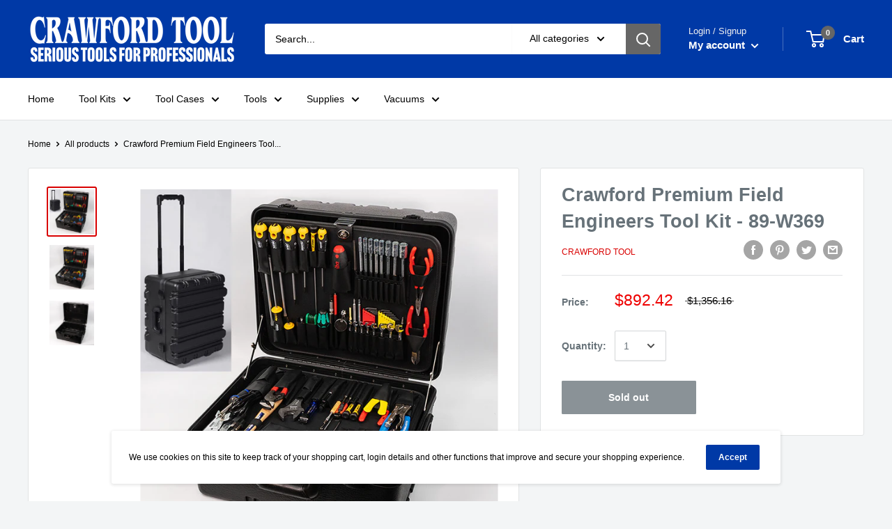

--- FILE ---
content_type: text/html; charset=utf-8
request_url: https://crawfordtool.com/products/crawford-premium-field-engineers-tool-kit-89-w369
body_size: 47979
content:
<!doctype html>

<html class="no-js" lang="en">
  <head>
    <meta charset="utf-8"> 
    <meta http-equiv="X-UA-Compatible" content="IE=edge,chrome=1">
    <meta name="viewport" content="width=device-width, initial-scale=1.0, height=device-height, minimum-scale=1.0, maximum-scale=1.0">
    <meta name="theme-color" content="#d90000">
	<meta name="google-site-verification" content="aL_lbFMHngZLCVMQnP8lFtcGAAhUTEbTsL98-QBKZtE" />
<!-- Global site tag (gtag.js) - Google Analytics -->
<script async src="https://www.googletagmanager.com/gtag/js?id=G-PCKL2XXRQ3"></script>
<script>
  window.dataLayer = window.dataLayer || [];
  function gtag(){dataLayer.push(arguments);}
  gtag('js', new Date());

  gtag('config', 'G-PCKL2XXRQ3');
</script><title>Crawford Premium Field Engineers Tool Kit - 89-W369 &ndash; Crawford Tool
</title><meta name="description" content="Includes a complete collection of top quality tools for a wide variety of service and maintenance applications, including; computer, electronic, medical, military and office equipment. All hand tools carry a Lifetime Warranty. Click here for CT890 Tools Only - all tools included in this kit, but without a case Brands included: 3M, Bondhus, Crawford, Durston (VIM), Felo, Knipex, Klein, Milbar, Ullman, Vise-Grip, Wiha. 89-G256 includes our G256-WX Ultimate Gladiator 6&quot; Tool Case. This premium quality tool case measures 18&quot; x 13&quot; x 6&quot; and is built for years of every day field service. Click here for more information about the G256-WX. 89-G258 includes our G258-WX Ultimate Gladiator 8&quot; Tool Case. This premium quality tool case measures 18&quot; x 13&quot; x 8&quot; and is built for years of every day field service. 89-W369 includes our W369-3W3X Wheeled Tool Case 10&quot;. This premium quality wheeled tool case measures 18&quot; x 14-3/4&quot; x 10&quot; and is built to withstand years of every day field service. Includes our most popular super size tool pallets (3W Top &amp; 3X Bottom) for Field Service Professionals. 89-M349B includes our M349B-3W3X Black Military Style Tool Case 9&quot;. This premium quality military-style tool case measures 18&quot; x 14-3/4&quot; x 9-1/2&quot; and is built to carry heavier loads and withstand frequent shipping. Includes our most popular super size tool pallets (3W Top &amp; 3X Bottom) for Field Service Professionals. 89-M349Y includes our M349Y-3W3X Yellow Military Style Tool Case 9&quot;. This premium quality military-style tool case measures 18&quot; x 14-3/4&quot; x 9-1/2&quot; and is built to carry heavier loads and withstand frequent shipping. Includes our most popular super size tool pallets (3W Top &amp; 3X Bottom) for Field Service Professionals. 89-M350B includes our M350B-3W3X Black Military Wheeled Tool Case 10&quot;. 89-M350Y includes our M350Y-3W3X Yellow Military Wheeled Tool Case 10&quot;. 89-277BLK includes our 277-BLK Double-Sided 2-Compartment Zipper Tool Case. Tool List Whether you want to replace a specific item in your 89 Series kit, or you just want to add one of these items to a different kit, you can find every item included in this kit below. Click each item image to travel to that product&#39;s purchase page. Tool Case, your choice GC 8276 Alignment Tool, Duplex GC 5004 Alignment Tool, Plastic Crawford 85605 File, Needle Crawford 82105 Desolder Pump Crawford 25025 Feeler Gauge, Metric &amp; Standard Crawford FLT2AA Flashlight, Tactical L.E.D. &quot;AA&quot; Crawford 12-013 Forceps, Straight 6&quot; w/Grip Crawford 54-311 Hammer, Ball Pein 4oz Wera V6-1 Handle for Blades, Vario Wiha 28488 Handle, Drive-Loc Bondhus 12146 Hex Keys, Metric Bondhus 12132 Hex Key Set, Inch Crawford 81020 Knife, Retractable Snap-Off Blade Crawford 87419 Mirror, Telescoping Wiha 28156 Nutdriver Blade, 3/16&quot; Wiha 28157 Nutdriver Blade, 7/32&quot; Wiha 28158 Nutdriver Blade, 1/4&quot; Wiha 28159 Nutdriver Blade, 9/32&quot; Wiha 28160 Nutdriver Blade, 5/16&quot; Wiha 28161 Nutdriver Blade, 11/32&quot; Wiha 28162 Nutdriver Blade, 3/8&quot; Wiha 28163 Nutdriver Blade 7/16&quot; Wiha 28164 Nutdriver Blade 1/2&quot; Crawford 8414 Pliers, Mini Diagonal Crawford 8502 Pliers, Diagonal 5&quot; Crawford 8207 Pliers, Groove Joint 7&quot; Crawford 8430 Pliers, Long Nose 4-3/4&quot; Crawford 8616 Pliers, Long Nose 6&quot; Vise-Grip 6LN Pliers, Long Nose Crawford 8038 Pliers, Retaining Ring Int/Ext Mayhew 24000 Punch, Center 1/4&quot; Mayhew 21701 Punch, Drive Pin 1/16&quot; Mayhew 21703 Punch, Drive Pin 1/8&quot; General 300ME Rule, Metric &amp; Standard 6&quot; Klein 100CS Scissors, Electricians Felo 30205 Screwdriver Bit, Phillips #2 Felo 30119 Screwdriver Bit, Slot 1/4&quot; Vim HBR3 Screwdriver, Offset Ratcheting Felo 31774 Screwdriver, Phillips #0 Felo 22107 Screwdriver, Phillips #1 x 3&quot; Felo 22108 Screwdriver, Phillips #2 x 4&quot; Felo 13103 Screwdriver, Phillips #2 x Stubby Felo 22096 Screwdriver, Slot 1/4&quot; x 6&quot; Felo 13045 Screwdriver, Slot 1/4&quot; x Stubby Felo 22092 Screwdriver, Slot 1/8&quot; x 2&quot; Felo 31752 Screwdriver, Slot 1/8&quot; x 8&quot; Felo 13016 Screwdriver, Slot 3/16&quot; x 5&quot; Felo 22097 Screwdriver, Slot 5/16&quot; x 6&quot; Felo 31742 Screwdriver, Slot 3/32&quot; x 2&quot; Felo 31740 Screwdriver, Jewelers Slot 2mm Felo 31772 Screwdriver, Phillips #00 Ullman DE-1 Screwstarter, Phillips + Slot 9&quot; General 81 Scriber, Pocket Elenco LF99 Lead Free Solder GC 9073 Soldering Aid Crawford 25W3 Soldering Iron, 25W 3-Wire Crawford 25006 Spring Hook, Puller/Pusher 3M 1615 Electrical Tape Wiha 28134 Torx Blade, T10S + T15S Wiha 28135 Torx Blade, T20S + T25S Bondhus 12632 Torx Keys, 8PC T6-T25 Fold Up GC 8608 Trimpot Tool Crawford 8412 Tweezer Crawford 8046E Wire Crimping Tool Crawford 8101S Wire Strippers Channellock 808W Wrench, Adjustable 8&quot; VIM V-1 Wrench, Open-End 13/64&quot; + 15/64&quot; Vim V-2 Wrench, Open-End 15/64&quot; + 13/64&quot; Vim V-3 Wrench, Open-End 7/32&quot; + 1/4&quot; Vim V-4 Wrench, Open-End 1/4&quot; + 7/32&quot; Vim V-5 Wrench, Open-End 9/32&quot; + 5/16&quot; Vim V-6 Wrench, Open-End 5/16&quot; + 9/32&quot; Vim V-7 Wrench, Open-End 11/32&quot; + 3/8&quot; Vim V-8 Wrench, Open-End 3/8&quot; + 11/32&quot;"><link rel="canonical" href="https://crawfordtool.com/products/crawford-premium-field-engineers-tool-kit-89-w369"><link rel="shortcut icon" href="//crawfordtool.com/cdn/shop/files/Crawford-8616-530_7cacceed-a8ae-4014-9aaf-b7acd2541631_96x.jpg?v=1614830367" type="image/png"><link rel="preload" as="style" href="//crawfordtool.com/cdn/shop/t/5/assets/theme.scss.css?v=40590706574130334831759259451">

    <meta property="og:type" content="product">
  <meta property="og:title" content="Crawford Premium Field Engineers Tool Kit - 89-W369"><meta property="og:image" content="http://crawfordtool.com/cdn/shop/files/89-W369v2-09975withoutside700px_1024x.jpg?v=1707343303">
    <meta property="og:image:secure_url" content="https://crawfordtool.com/cdn/shop/files/89-W369v2-09975withoutside700px_1024x.jpg?v=1707343303"><meta property="og:image" content="http://crawfordtool.com/cdn/shop/files/89-W369v2-099752000px_1024x.jpg?v=1707343403">
    <meta property="og:image:secure_url" content="https://crawfordtool.com/cdn/shop/files/89-W369v2-099752000px_1024x.jpg?v=1707343403"><meta property="og:image" content="http://crawfordtool.com/cdn/shop/files/W369-00-099852000px_1_1024x.jpg?v=1707343453">
    <meta property="og:image:secure_url" content="https://crawfordtool.com/cdn/shop/files/W369-00-099852000px_1_1024x.jpg?v=1707343453"><meta property="product:price:amount" content="892.42">
  <meta property="product:price:currency" content="USD"><meta property="og:description" content="Includes a complete collection of top quality tools for a wide variety of service and maintenance applications, including; computer, electronic, medical, military and office equipment. All hand tools carry a Lifetime Warranty. Click here for CT890 Tools Only - all tools included in this kit, but without a case Brands included: 3M, Bondhus, Crawford, Durston (VIM), Felo, Knipex, Klein, Milbar, Ullman, Vise-Grip, Wiha. 89-G256 includes our G256-WX Ultimate Gladiator 6&quot; Tool Case. This premium quality tool case measures 18&quot; x 13&quot; x 6&quot; and is built for years of every day field service. Click here for more information about the G256-WX. 89-G258 includes our G258-WX Ultimate Gladiator 8&quot; Tool Case. This premium quality tool case measures 18&quot; x 13&quot; x 8&quot; and is built for years of every day field service. 89-W369 includes our W369-3W3X Wheeled Tool Case 10&quot;. This premium quality wheeled tool case measures 18&quot; x 14-3/4&quot; x 10&quot; and is built to withstand years of every day field service. Includes our most popular super size tool pallets (3W Top &amp; 3X Bottom) for Field Service Professionals. 89-M349B includes our M349B-3W3X Black Military Style Tool Case 9&quot;. This premium quality military-style tool case measures 18&quot; x 14-3/4&quot; x 9-1/2&quot; and is built to carry heavier loads and withstand frequent shipping. Includes our most popular super size tool pallets (3W Top &amp; 3X Bottom) for Field Service Professionals. 89-M349Y includes our M349Y-3W3X Yellow Military Style Tool Case 9&quot;. This premium quality military-style tool case measures 18&quot; x 14-3/4&quot; x 9-1/2&quot; and is built to carry heavier loads and withstand frequent shipping. Includes our most popular super size tool pallets (3W Top &amp; 3X Bottom) for Field Service Professionals. 89-M350B includes our M350B-3W3X Black Military Wheeled Tool Case 10&quot;. 89-M350Y includes our M350Y-3W3X Yellow Military Wheeled Tool Case 10&quot;. 89-277BLK includes our 277-BLK Double-Sided 2-Compartment Zipper Tool Case. Tool List Whether you want to replace a specific item in your 89 Series kit, or you just want to add one of these items to a different kit, you can find every item included in this kit below. Click each item image to travel to that product&#39;s purchase page. Tool Case, your choice GC 8276 Alignment Tool, Duplex GC 5004 Alignment Tool, Plastic Crawford 85605 File, Needle Crawford 82105 Desolder Pump Crawford 25025 Feeler Gauge, Metric &amp; Standard Crawford FLT2AA Flashlight, Tactical L.E.D. &quot;AA&quot; Crawford 12-013 Forceps, Straight 6&quot; w/Grip Crawford 54-311 Hammer, Ball Pein 4oz Wera V6-1 Handle for Blades, Vario Wiha 28488 Handle, Drive-Loc Bondhus 12146 Hex Keys, Metric Bondhus 12132 Hex Key Set, Inch Crawford 81020 Knife, Retractable Snap-Off Blade Crawford 87419 Mirror, Telescoping Wiha 28156 Nutdriver Blade, 3/16&quot; Wiha 28157 Nutdriver Blade, 7/32&quot; Wiha 28158 Nutdriver Blade, 1/4&quot; Wiha 28159 Nutdriver Blade, 9/32&quot; Wiha 28160 Nutdriver Blade, 5/16&quot; Wiha 28161 Nutdriver Blade, 11/32&quot; Wiha 28162 Nutdriver Blade, 3/8&quot; Wiha 28163 Nutdriver Blade 7/16&quot; Wiha 28164 Nutdriver Blade 1/2&quot; Crawford 8414 Pliers, Mini Diagonal Crawford 8502 Pliers, Diagonal 5&quot; Crawford 8207 Pliers, Groove Joint 7&quot; Crawford 8430 Pliers, Long Nose 4-3/4&quot; Crawford 8616 Pliers, Long Nose 6&quot; Vise-Grip 6LN Pliers, Long Nose Crawford 8038 Pliers, Retaining Ring Int/Ext Mayhew 24000 Punch, Center 1/4&quot; Mayhew 21701 Punch, Drive Pin 1/16&quot; Mayhew 21703 Punch, Drive Pin 1/8&quot; General 300ME Rule, Metric &amp; Standard 6&quot; Klein 100CS Scissors, Electricians Felo 30205 Screwdriver Bit, Phillips #2 Felo 30119 Screwdriver Bit, Slot 1/4&quot; Vim HBR3 Screwdriver, Offset Ratcheting Felo 31774 Screwdriver, Phillips #0 Felo 22107 Screwdriver, Phillips #1 x 3&quot; Felo 22108 Screwdriver, Phillips #2 x 4&quot; Felo 13103 Screwdriver, Phillips #2 x Stubby Felo 22096 Screwdriver, Slot 1/4&quot; x 6&quot; Felo 13045 Screwdriver, Slot 1/4&quot; x Stubby Felo 22092 Screwdriver, Slot 1/8&quot; x 2&quot; Felo 31752 Screwdriver, Slot 1/8&quot; x 8&quot; Felo 13016 Screwdriver, Slot 3/16&quot; x 5&quot; Felo 22097 Screwdriver, Slot 5/16&quot; x 6&quot; Felo 31742 Screwdriver, Slot 3/32&quot; x 2&quot; Felo 31740 Screwdriver, Jewelers Slot 2mm Felo 31772 Screwdriver, Phillips #00 Ullman DE-1 Screwstarter, Phillips + Slot 9&quot; General 81 Scriber, Pocket Elenco LF99 Lead Free Solder GC 9073 Soldering Aid Crawford 25W3 Soldering Iron, 25W 3-Wire Crawford 25006 Spring Hook, Puller/Pusher 3M 1615 Electrical Tape Wiha 28134 Torx Blade, T10S + T15S Wiha 28135 Torx Blade, T20S + T25S Bondhus 12632 Torx Keys, 8PC T6-T25 Fold Up GC 8608 Trimpot Tool Crawford 8412 Tweezer Crawford 8046E Wire Crimping Tool Crawford 8101S Wire Strippers Channellock 808W Wrench, Adjustable 8&quot; VIM V-1 Wrench, Open-End 13/64&quot; + 15/64&quot; Vim V-2 Wrench, Open-End 15/64&quot; + 13/64&quot; Vim V-3 Wrench, Open-End 7/32&quot; + 1/4&quot; Vim V-4 Wrench, Open-End 1/4&quot; + 7/32&quot; Vim V-5 Wrench, Open-End 9/32&quot; + 5/16&quot; Vim V-6 Wrench, Open-End 5/16&quot; + 9/32&quot; Vim V-7 Wrench, Open-End 11/32&quot; + 3/8&quot; Vim V-8 Wrench, Open-End 3/8&quot; + 11/32&quot;"><meta property="og:url" content="https://crawfordtool.com/products/crawford-premium-field-engineers-tool-kit-89-w369">
<meta property="og:site_name" content="Crawford Tool"><meta name="twitter:card" content="summary"><meta name="twitter:title" content="Crawford Premium Field Engineers Tool Kit - 89-W369">
  <meta name="twitter:description" content="Includes a complete collection of top quality tools for a wide variety of service and maintenance applications, including; computer, electronic, medical, military and office equipment. 89-W369 includes our W369-3W3X Wheeled Tool Case 10&quot;. This premium quality wheeled tool case measures 18&quot; x 14-3/4&quot; x 10&quot; and is built to withstand years of every day field service. Includes our most popular super size tool pallets (3W Top &amp;amp; 3X Bottom) for Field Service Professionals. Click here for more information about the W369-3W3X. All hand tools carry a Lifetime Warranty. Click here for CT890 Tools Only - all tools included in this kit, but without a case Brands included: 3M, Bondhus, Crawford, Durston (VIM), Felo, Knipex, Klein, Milbar, Ullman, Vise-Grip, Wiha To explore the list of tools included in this kit, click the &quot;Tool List&quot; tab above. Also available in the following tool case">
  <meta name="twitter:image" content="https://crawfordtool.com/cdn/shop/files/89-W369v2-09975withoutside700px_600x600_crop_center.jpg?v=1707343303">
<link rel="preconnect" href="//fonts.shopifycdn.com">
    <link rel="dns-prefetch" href="//productreviews.shopifycdn.com">
    <link rel="dns-prefetch" href="//maps.googleapis.com">
    <link rel="dns-prefetch" href="//maps.gstatic.com">

    <script>window.performance && window.performance.mark && window.performance.mark('shopify.content_for_header.start');</script><meta name="google-site-verification" content="aL_lbFMHngZLCVMQnP8lFtcGAAhUTEbTsL98-QBKZtE">
<meta name="facebook-domain-verification" content="lkq3bikgknzv82s6p5cjk4jtwwjlkm">
<meta name="facebook-domain-verification" content="1n5wejml2bjwvy7ca69jrzx4d29xsc">
<meta id="shopify-digital-wallet" name="shopify-digital-wallet" content="/28968517711/digital_wallets/dialog">
<meta name="shopify-checkout-api-token" content="c20e88c0c892029d00fde1474f542390">
<link rel="alternate" type="application/json+oembed" href="https://crawfordtool.com/products/crawford-premium-field-engineers-tool-kit-89-w369.oembed">
<script async="async" src="/checkouts/internal/preloads.js?locale=en-US"></script>
<link rel="preconnect" href="https://shop.app" crossorigin="anonymous">
<script async="async" src="https://shop.app/checkouts/internal/preloads.js?locale=en-US&shop_id=28968517711" crossorigin="anonymous"></script>
<script id="shopify-features" type="application/json">{"accessToken":"c20e88c0c892029d00fde1474f542390","betas":["rich-media-storefront-analytics"],"domain":"crawfordtool.com","predictiveSearch":true,"shopId":28968517711,"locale":"en"}</script>
<script>var Shopify = Shopify || {};
Shopify.shop = "crawford-tool.myshopify.com";
Shopify.locale = "en";
Shopify.currency = {"active":"USD","rate":"1.0"};
Shopify.country = "US";
Shopify.theme = {"name":"Warehouse","id":81686954063,"schema_name":"Warehouse","schema_version":"1.8.2","theme_store_id":871,"role":"main"};
Shopify.theme.handle = "null";
Shopify.theme.style = {"id":null,"handle":null};
Shopify.cdnHost = "crawfordtool.com/cdn";
Shopify.routes = Shopify.routes || {};
Shopify.routes.root = "/";</script>
<script type="module">!function(o){(o.Shopify=o.Shopify||{}).modules=!0}(window);</script>
<script>!function(o){function n(){var o=[];function n(){o.push(Array.prototype.slice.apply(arguments))}return n.q=o,n}var t=o.Shopify=o.Shopify||{};t.loadFeatures=n(),t.autoloadFeatures=n()}(window);</script>
<script>
  window.ShopifyPay = window.ShopifyPay || {};
  window.ShopifyPay.apiHost = "shop.app\/pay";
  window.ShopifyPay.redirectState = null;
</script>
<script id="shop-js-analytics" type="application/json">{"pageType":"product"}</script>
<script defer="defer" async type="module" src="//crawfordtool.com/cdn/shopifycloud/shop-js/modules/v2/client.init-shop-cart-sync_COMZFrEa.en.esm.js"></script>
<script defer="defer" async type="module" src="//crawfordtool.com/cdn/shopifycloud/shop-js/modules/v2/chunk.common_CdXrxk3f.esm.js"></script>
<script type="module">
  await import("//crawfordtool.com/cdn/shopifycloud/shop-js/modules/v2/client.init-shop-cart-sync_COMZFrEa.en.esm.js");
await import("//crawfordtool.com/cdn/shopifycloud/shop-js/modules/v2/chunk.common_CdXrxk3f.esm.js");

  window.Shopify.SignInWithShop?.initShopCartSync?.({"fedCMEnabled":true,"windoidEnabled":true});

</script>
<script>
  window.Shopify = window.Shopify || {};
  if (!window.Shopify.featureAssets) window.Shopify.featureAssets = {};
  window.Shopify.featureAssets['shop-js'] = {"shop-cart-sync":["modules/v2/client.shop-cart-sync_CRSPkpKa.en.esm.js","modules/v2/chunk.common_CdXrxk3f.esm.js"],"init-fed-cm":["modules/v2/client.init-fed-cm_DO1JVZ96.en.esm.js","modules/v2/chunk.common_CdXrxk3f.esm.js"],"init-windoid":["modules/v2/client.init-windoid_hXardXh0.en.esm.js","modules/v2/chunk.common_CdXrxk3f.esm.js"],"init-shop-email-lookup-coordinator":["modules/v2/client.init-shop-email-lookup-coordinator_jpxQlUsx.en.esm.js","modules/v2/chunk.common_CdXrxk3f.esm.js"],"shop-toast-manager":["modules/v2/client.shop-toast-manager_C-K0q6-t.en.esm.js","modules/v2/chunk.common_CdXrxk3f.esm.js"],"shop-button":["modules/v2/client.shop-button_B6dBoDg5.en.esm.js","modules/v2/chunk.common_CdXrxk3f.esm.js"],"shop-login-button":["modules/v2/client.shop-login-button_BHRMsoBb.en.esm.js","modules/v2/chunk.common_CdXrxk3f.esm.js","modules/v2/chunk.modal_C89cmTvN.esm.js"],"shop-cash-offers":["modules/v2/client.shop-cash-offers_p6Pw3nax.en.esm.js","modules/v2/chunk.common_CdXrxk3f.esm.js","modules/v2/chunk.modal_C89cmTvN.esm.js"],"avatar":["modules/v2/client.avatar_BTnouDA3.en.esm.js"],"init-shop-cart-sync":["modules/v2/client.init-shop-cart-sync_COMZFrEa.en.esm.js","modules/v2/chunk.common_CdXrxk3f.esm.js"],"init-shop-for-new-customer-accounts":["modules/v2/client.init-shop-for-new-customer-accounts_BNQiNx4m.en.esm.js","modules/v2/client.shop-login-button_BHRMsoBb.en.esm.js","modules/v2/chunk.common_CdXrxk3f.esm.js","modules/v2/chunk.modal_C89cmTvN.esm.js"],"pay-button":["modules/v2/client.pay-button_CRuQ9trT.en.esm.js","modules/v2/chunk.common_CdXrxk3f.esm.js"],"init-customer-accounts-sign-up":["modules/v2/client.init-customer-accounts-sign-up_Q1yheB3t.en.esm.js","modules/v2/client.shop-login-button_BHRMsoBb.en.esm.js","modules/v2/chunk.common_CdXrxk3f.esm.js","modules/v2/chunk.modal_C89cmTvN.esm.js"],"checkout-modal":["modules/v2/client.checkout-modal_DtXVhFgQ.en.esm.js","modules/v2/chunk.common_CdXrxk3f.esm.js","modules/v2/chunk.modal_C89cmTvN.esm.js"],"init-customer-accounts":["modules/v2/client.init-customer-accounts_B5rMd0lj.en.esm.js","modules/v2/client.shop-login-button_BHRMsoBb.en.esm.js","modules/v2/chunk.common_CdXrxk3f.esm.js","modules/v2/chunk.modal_C89cmTvN.esm.js"],"lead-capture":["modules/v2/client.lead-capture_CmGCXBh3.en.esm.js","modules/v2/chunk.common_CdXrxk3f.esm.js","modules/v2/chunk.modal_C89cmTvN.esm.js"],"shop-follow-button":["modules/v2/client.shop-follow-button_CV5C02lv.en.esm.js","modules/v2/chunk.common_CdXrxk3f.esm.js","modules/v2/chunk.modal_C89cmTvN.esm.js"],"shop-login":["modules/v2/client.shop-login_Bz_Zm_XZ.en.esm.js","modules/v2/chunk.common_CdXrxk3f.esm.js","modules/v2/chunk.modal_C89cmTvN.esm.js"],"payment-terms":["modules/v2/client.payment-terms_D7XnU2ez.en.esm.js","modules/v2/chunk.common_CdXrxk3f.esm.js","modules/v2/chunk.modal_C89cmTvN.esm.js"]};
</script>
<script>(function() {
  var isLoaded = false;
  function asyncLoad() {
    if (isLoaded) return;
    isLoaded = true;
    var urls = ["https:\/\/qd2.tengrowth.com\/gt.js?shop=crawford-tool.myshopify.com","https:\/\/tabs.stationmade.com\/registered-scripts\/tabs-by-station.js?shop=crawford-tool.myshopify.com"];
    for (var i = 0; i < urls.length; i++) {
      var s = document.createElement('script');
      s.type = 'text/javascript';
      s.async = true;
      s.src = urls[i];
      var x = document.getElementsByTagName('script')[0];
      x.parentNode.insertBefore(s, x);
    }
  };
  if(window.attachEvent) {
    window.attachEvent('onload', asyncLoad);
  } else {
    window.addEventListener('load', asyncLoad, false);
  }
})();</script>
<script id="__st">var __st={"a":28968517711,"offset":-18000,"reqid":"a46dc354-dfce-4ac1-9909-e9cc35bde676-1763433167","pageurl":"crawfordtool.com\/products\/crawford-premium-field-engineers-tool-kit-89-w369","u":"b3636383831c","p":"product","rtyp":"product","rid":6539038720079};</script>
<script>window.ShopifyPaypalV4VisibilityTracking = true;</script>
<script id="captcha-bootstrap">!function(){'use strict';const t='contact',e='account',n='new_comment',o=[[t,t],['blogs',n],['comments',n],[t,'customer']],c=[[e,'customer_login'],[e,'guest_login'],[e,'recover_customer_password'],[e,'create_customer']],r=t=>t.map((([t,e])=>`form[action*='/${t}']:not([data-nocaptcha='true']) input[name='form_type'][value='${e}']`)).join(','),a=t=>()=>t?[...document.querySelectorAll(t)].map((t=>t.form)):[];function s(){const t=[...o],e=r(t);return a(e)}const i='password',u='form_key',d=['recaptcha-v3-token','g-recaptcha-response','h-captcha-response',i],f=()=>{try{return window.sessionStorage}catch{return}},m='__shopify_v',_=t=>t.elements[u];function p(t,e,n=!1){try{const o=window.sessionStorage,c=JSON.parse(o.getItem(e)),{data:r}=function(t){const{data:e,action:n}=t;return t[m]||n?{data:e,action:n}:{data:t,action:n}}(c);for(const[e,n]of Object.entries(r))t.elements[e]&&(t.elements[e].value=n);n&&o.removeItem(e)}catch(o){console.error('form repopulation failed',{error:o})}}const l='form_type',E='cptcha';function T(t){t.dataset[E]=!0}const w=window,h=w.document,L='Shopify',v='ce_forms',y='captcha';let A=!1;((t,e)=>{const n=(g='f06e6c50-85a8-45c8-87d0-21a2b65856fe',I='https://cdn.shopify.com/shopifycloud/storefront-forms-hcaptcha/ce_storefront_forms_captcha_hcaptcha.v1.5.2.iife.js',D={infoText:'Protected by hCaptcha',privacyText:'Privacy',termsText:'Terms'},(t,e,n)=>{const o=w[L][v],c=o.bindForm;if(c)return c(t,g,e,D).then(n);var r;o.q.push([[t,g,e,D],n]),r=I,A||(h.body.append(Object.assign(h.createElement('script'),{id:'captcha-provider',async:!0,src:r})),A=!0)});var g,I,D;w[L]=w[L]||{},w[L][v]=w[L][v]||{},w[L][v].q=[],w[L][y]=w[L][y]||{},w[L][y].protect=function(t,e){n(t,void 0,e),T(t)},Object.freeze(w[L][y]),function(t,e,n,w,h,L){const[v,y,A,g]=function(t,e,n){const i=e?o:[],u=t?c:[],d=[...i,...u],f=r(d),m=r(i),_=r(d.filter((([t,e])=>n.includes(e))));return[a(f),a(m),a(_),s()]}(w,h,L),I=t=>{const e=t.target;return e instanceof HTMLFormElement?e:e&&e.form},D=t=>v().includes(t);t.addEventListener('submit',(t=>{const e=I(t);if(!e)return;const n=D(e)&&!e.dataset.hcaptchaBound&&!e.dataset.recaptchaBound,o=_(e),c=g().includes(e)&&(!o||!o.value);(n||c)&&t.preventDefault(),c&&!n&&(function(t){try{if(!f())return;!function(t){const e=f();if(!e)return;const n=_(t);if(!n)return;const o=n.value;o&&e.removeItem(o)}(t);const e=Array.from(Array(32),(()=>Math.random().toString(36)[2])).join('');!function(t,e){_(t)||t.append(Object.assign(document.createElement('input'),{type:'hidden',name:u})),t.elements[u].value=e}(t,e),function(t,e){const n=f();if(!n)return;const o=[...t.querySelectorAll(`input[type='${i}']`)].map((({name:t})=>t)),c=[...d,...o],r={};for(const[a,s]of new FormData(t).entries())c.includes(a)||(r[a]=s);n.setItem(e,JSON.stringify({[m]:1,action:t.action,data:r}))}(t,e)}catch(e){console.error('failed to persist form',e)}}(e),e.submit())}));const S=(t,e)=>{t&&!t.dataset[E]&&(n(t,e.some((e=>e===t))),T(t))};for(const o of['focusin','change'])t.addEventListener(o,(t=>{const e=I(t);D(e)&&S(e,y())}));const B=e.get('form_key'),M=e.get(l),P=B&&M;t.addEventListener('DOMContentLoaded',(()=>{const t=y();if(P)for(const e of t)e.elements[l].value===M&&p(e,B);[...new Set([...A(),...v().filter((t=>'true'===t.dataset.shopifyCaptcha))])].forEach((e=>S(e,t)))}))}(h,new URLSearchParams(w.location.search),n,t,e,['guest_login'])})(!0,!0)}();</script>
<script integrity="sha256-52AcMU7V7pcBOXWImdc/TAGTFKeNjmkeM1Pvks/DTgc=" data-source-attribution="shopify.loadfeatures" defer="defer" src="//crawfordtool.com/cdn/shopifycloud/storefront/assets/storefront/load_feature-81c60534.js" crossorigin="anonymous"></script>
<script crossorigin="anonymous" defer="defer" src="//crawfordtool.com/cdn/shopifycloud/storefront/assets/shopify_pay/storefront-65b4c6d7.js?v=20250812"></script>
<script data-source-attribution="shopify.dynamic_checkout.dynamic.init">var Shopify=Shopify||{};Shopify.PaymentButton=Shopify.PaymentButton||{isStorefrontPortableWallets:!0,init:function(){window.Shopify.PaymentButton.init=function(){};var t=document.createElement("script");t.src="https://crawfordtool.com/cdn/shopifycloud/portable-wallets/latest/portable-wallets.en.js",t.type="module",document.head.appendChild(t)}};
</script>
<script data-source-attribution="shopify.dynamic_checkout.buyer_consent">
  function portableWalletsHideBuyerConsent(e){var t=document.getElementById("shopify-buyer-consent"),n=document.getElementById("shopify-subscription-policy-button");t&&n&&(t.classList.add("hidden"),t.setAttribute("aria-hidden","true"),n.removeEventListener("click",e))}function portableWalletsShowBuyerConsent(e){var t=document.getElementById("shopify-buyer-consent"),n=document.getElementById("shopify-subscription-policy-button");t&&n&&(t.classList.remove("hidden"),t.removeAttribute("aria-hidden"),n.addEventListener("click",e))}window.Shopify?.PaymentButton&&(window.Shopify.PaymentButton.hideBuyerConsent=portableWalletsHideBuyerConsent,window.Shopify.PaymentButton.showBuyerConsent=portableWalletsShowBuyerConsent);
</script>
<script>
  function portableWalletsCleanup(e){e&&e.src&&console.error("Failed to load portable wallets script "+e.src);var t=document.querySelectorAll("shopify-accelerated-checkout .shopify-payment-button__skeleton, shopify-accelerated-checkout-cart .wallet-cart-button__skeleton"),e=document.getElementById("shopify-buyer-consent");for(let e=0;e<t.length;e++)t[e].remove();e&&e.remove()}function portableWalletsNotLoadedAsModule(e){e instanceof ErrorEvent&&"string"==typeof e.message&&e.message.includes("import.meta")&&"string"==typeof e.filename&&e.filename.includes("portable-wallets")&&(window.removeEventListener("error",portableWalletsNotLoadedAsModule),window.Shopify.PaymentButton.failedToLoad=e,"loading"===document.readyState?document.addEventListener("DOMContentLoaded",window.Shopify.PaymentButton.init):window.Shopify.PaymentButton.init())}window.addEventListener("error",portableWalletsNotLoadedAsModule);
</script>

<script type="module" src="https://crawfordtool.com/cdn/shopifycloud/portable-wallets/latest/portable-wallets.en.js" onError="portableWalletsCleanup(this)" crossorigin="anonymous"></script>
<script nomodule>
  document.addEventListener("DOMContentLoaded", portableWalletsCleanup);
</script>

<link id="shopify-accelerated-checkout-styles" rel="stylesheet" media="screen" href="https://crawfordtool.com/cdn/shopifycloud/portable-wallets/latest/accelerated-checkout-backwards-compat.css" crossorigin="anonymous">
<style id="shopify-accelerated-checkout-cart">
        #shopify-buyer-consent {
  margin-top: 1em;
  display: inline-block;
  width: 100%;
}

#shopify-buyer-consent.hidden {
  display: none;
}

#shopify-subscription-policy-button {
  background: none;
  border: none;
  padding: 0;
  text-decoration: underline;
  font-size: inherit;
  cursor: pointer;
}

#shopify-subscription-policy-button::before {
  box-shadow: none;
}

      </style>

<script>window.performance && window.performance.mark && window.performance.mark('shopify.content_for_header.end');</script>

    
  <script type="application/ld+json">
  {
    "@context": "http://schema.org",
    "@type": "Product",
    "offers": [{
          "@type": "Offer",
          "name": "Default Title",
          "availability":"https://schema.org/OutOfStock",
          "price": 892.42,
          "priceCurrency": "USD",
          "priceValidUntil": "2025-11-27","sku": "89-W369","url": "/products/crawford-premium-field-engineers-tool-kit-89-w369/products/crawford-premium-field-engineers-tool-kit-89-w369?variant=39258757464143"
        }
],
    "brand": {
      "name": "Crawford Tool"
    },
    "name": "Crawford Premium Field Engineers Tool Kit - 89-W369",
    "description": "Includes a complete collection of top quality tools for a wide variety of service and maintenance applications, including; computer, electronic, medical, military and office equipment.\n89-W369 includes our W369-3W3X Wheeled Tool Case 10\". This premium quality wheeled tool case measures 18\" x 14-3\/4\" x 10\" and is built to withstand years of every day field service. Includes our most popular super size tool pallets (3W Top \u0026amp; 3X Bottom) for Field Service Professionals.\nClick here for more information about the W369-3W3X.\nAll hand tools carry a Lifetime Warranty.\nClick here for CT890 Tools Only - all tools included in this kit, but without a case\nBrands included:\n3M, Bondhus, Crawford, Durston (VIM), Felo, Knipex, Klein, Milbar, Ullman, Vise-Grip, Wiha\nTo explore the list of tools included in this kit, click the \"Tool List\" tab above.\nAlso available in the following tool case configurations:\n\nCrawford Premium Field Engineers Tool Kit - 89-G256\nCrawford Premium Field Engineers Tool Kit - 89-G258\nCrawford Premium Field Engineers Tool Kit - 89-M349B\nCrawford Premium Field Engineers Tool Kit - 89-M349Y\nCrawford Premium Field Engineers Tool Kit - 89-M350B\nCrawford Premium Field Engineers Tool Kit - 89-M350Y\nCrawford Premium Field Engineers Tool Kit - 89-277BLK\n\n\nTool List\n\nWhether you want to replace a specific item in your 89 Series kit, or you just want to add one of these items to a different kit, you can find every item included in this kit below. Click each item image to travel to that product's purchase page.\n\n\n\n\nCrawford W369-3W3X Tool Case Wheeled 10\" with 3W and 3X Pallets\n\n\n\nGC 8276 Alignment Tool, Duplex\n\n\n\nGC 5004 Alignment Tool, Plastic\n\n\n\nCrawford 85605 File, Needle \n\n\n\nCrawford 82105 Desolder Pump\n\n\n\nCrawford 25025 Feeler Gauge, Metric \u0026amp; Standard\n\n\n\nCrawford FLTHP2AAA High Power L.E.D. Flashlight, \"AAA\"\n\n\n\nCrawford 12-013 Forceps, Straight 6\" w\/Grip\n\n\n\nCrawford 54-311 Hammer, Ball Pein 4oz\n\n\n\nWera V6-1 Handle for Blades, Vario\n\n\n\nWiha 28488 Handle, Drive-Loc\n\n\n\nBondhus 10946 Ball End Metric Hex Key Set 6 Pieces 1.5mm to 5mm\n\n\n\nBondhus 10932 Ball End Inch Hex Key Set 8 Pieces .050\" to 5\/32\"\n\n\n\nCrawford 81020 Knife, Retractable Snap-Off Blade\n\n\n\nCrawford 87419 Mirror, Telescoping\n\n\n\nWiha 28156 Nutdriver Blade, 3\/16\"\n\n\n\nWiha 28171 5.5mm Drive Loc Nutdriver Blade\n\n\n\nWiha 28158 Nutdriver Blade, 1\/4\"\n\n\n\nWiha 28159 Nutdriver Blade, 9\/32\"\n\n\n\nWiha 28160 Nutdriver Blade, 5\/16\"\n\n\n\nWiha 28161 Nutdriver Blade, 11\/32\"\n\n\n\nWiha 28162 Nutdriver Blade, 3\/8\"\n\n\n\nWiha 28163 Nutdriver Blade 7\/16\"\n\n\n\nWiha 28164 Nutdriver Blade 1\/2\"\n\n\n\nCrawford 8414 Pliers, Mini Diagonal\n\n\n\nCrawford Tool 8602 Diagonal Cutters 6\" Side Cutters Semi-Flush Cut\n\n\n\nCrawford 8207 Pliers, Groove Joint 7\"\n\n\n\nCrawford Tool 8634 Mini Long Nose Pliers with Serrated Jaws (Chain Nose)\n\n\n\nCrawford 8616 Pliers, Long Nose 6\"\n\n\n\nVise-Grip 6LN Pliers, Long Nose\n\n\n\nImperial IR-38 Retaining Ring Pliers Convertible .038\" Tip Diameter for External and Internal Retaining Rings (Milbar 12R)\n\n\n\nMayhew 24000 Punch, Center 1\/4\"\n\n\n\nMayhew 21701 Punch, Drive Pin 1\/16\"\n\n\n\nMayhew 21703 Punch, Drive Pin 1\/8\"\n\n\n\nGeneral 300ME Rule, Metric \u0026amp; Standard 6\"\n\n\n\nCrawford 11-012 Electricians Scissors\n\n\n\nFelo 30205 Screwdriver Bit, Phillips #2\n\n\n\nFelo 30119 Screwdriver Bit, Slot 1\/4\"\n\n\n\nVim HBR3 Screwdriver, Offset Ratcheting\n\n\n\nFelo 31772 Screwdriver, Phillips #00 x 2-3\/8\" Precision Jewelers Screwdriver\n\n\n\nFelo 31774 Phillips #0 x 2-3\/8\" Precision Jewelers Screwdriver\n\n\n\nFelo 52803 Phillips #1 x 3-1\/8\" Ergonic Screwdriver\n\n\n\nFelo 52805 Phillips #2 x 4\" Ergonic Screwdriver\n\n\n\nFelo 61511 Phillips #2 x Stubby (7\/8\") Blade Ergonic Screwdriver\n\n\n\nFelo 31740 Screwdriver, Jewelers Slot 2mm x 2-3\/8\" Flat Blade Precision Jewelers Screwdriver\n\n\n\nFelo 31742 Slotted 3\/32\" (2.5mm) x 2-3\/8\" Flat Blade Precision Jewelers Screwdriver\n\n\n\nFelo 53117 Slotted 1\/8\" (3mm) x 3-1\/8\" (80mm) Flat Blade Ergonic Screwdriver\n\n\n\nFelo 31752 Slotted 1\/8\" (3mm) x 8\" Extra Long Flat Blade Precision Jewelers Screwdriver\n\n\n\nFelo 53619 Slotted 3\/16\" (5.0mm) x 6\" (150mm) Flat Blade Ergonic Screwdriver\n\n\n\nFelo 52799 Slotted 1\/4\" x 6\" Flat Blade Ergonic Screwdriver\n\n\n\nFelo 61509 Slotted 7\/32\" (5.5mm) x Stubby (7\/8\") Flat Blade Ergonic Screwdriver\n\n\n\nFelo 52801 Slotted 5\/16\" (8mm) x 7\" (175mm) Flat Blade Ergonic Screwdriver\n\n\n\nUllman DE-2 Double Ended Aluminum Screw Starter 6-1\/4\" For Slotted and Phillips Screws\n\n\n\nGeneral 81 Scriber, Pocket\n\n\n\nElenco LF99 Lead Free Solder\n\n\n\nGC 9073 Soldering Aid\n\n\n\nCrawford 25W3S Soldering Iron, 25 Watt 3-wire\n\n\n\nCrawford 25006 Spring Hook, Puller\/Pusher\n\n\n\n3M 1615 Electrical Tape\n\n\n\nWiha 28134 Torx Blade, T10S + T15S\n\n\n\nWiha 28135 Torx Blade, T20S + T25S\n\n\n\nBondhus 12632 Torx Keys, 8PC T6-T25 Fold Up\n\n\n\nGC 8608 Trimpot Tool\n\n\n\nCrawford 8412 Tweezer\n\n\n\nImperial IE-110 Wire Crimpers, Super 5 in 1 Combination Tool Cuts\/Strips\/Crimps 22-10 AWG\n\n\n\nImperial IE-116 Adjustable Wire Strippers\n\n\n\nIrega 92W-8 Xtra Wide Opening Adjustable Wrench 8\"\n\n\n\nVim Tools V18 Miniature Open-End Wrench Set 8 Piece 13\/64\" to 3\/8\"\n\n\n",
    "category": "Tool Kit",
    "url": "/products/crawford-premium-field-engineers-tool-kit-89-w369/products/crawford-premium-field-engineers-tool-kit-89-w369",
    "sku": "89-W369",
    "image": {
      "@type": "ImageObject",
      "url": "https://crawfordtool.com/cdn/shop/files/89-W369v2-09975withoutside700px_1024x.jpg?v=1707343303",
      "image": "https://crawfordtool.com/cdn/shop/files/89-W369v2-09975withoutside700px_1024x.jpg?v=1707343303",
      "name": "Crawford Premium Field Engineers Tool Kit - 89-W369",
      "width": "1024",
      "height": "1024"
    }
  }
  </script>



  <script type="application/ld+json">
  {
    "@context": "http://schema.org",
    "@type": "BreadcrumbList",
  "itemListElement": [{
      "@type": "ListItem",
      "position": 1,
      "name": "Home",
      "item": "https://crawfordtool.com"
    },{
          "@type": "ListItem",
          "position": 2,
          "name": "Crawford Premium Field Engineers Tool Kit - 89-W369",
          "item": "https://crawfordtool.com/products/crawford-premium-field-engineers-tool-kit-89-w369"
        }]
  }
  </script>


    <script>
      // This allows to expose several variables to the global scope, to be used in scripts
      window.theme = {
        pageType: "product",
        cartCount: 0,
        moneyFormat: "${{amount}}",
        moneyWithCurrencyFormat: "${{amount}} USD",
        showDiscount: false,
        discountMode: "saving",
        searchMode: "product,article,page",
        cartType: "page"
      };

      window.routes = {
        rootUrl: "\/",
        cartUrl: "\/cart",
        cartAddUrl: "\/cart\/add",
        cartChangeUrl: "\/cart\/change",
        searchUrl: "\/search",
        productRecommendationsUrl: "\/recommendations\/products"
      };

      window.languages = {
        collectionOnSaleLabel: "Save {{savings}}",
        productFormUnavailable: "Unavailable",
        productFormAddToCart: "Add to cart",
        productFormSoldOut: "Sold out",
        shippingEstimatorNoResults: "No shipping could be found for your address.",
        shippingEstimatorOneResult: "There is one shipping rate for your address:",
        shippingEstimatorMultipleResults: "There are {{count}} shipping rates for your address:",
        shippingEstimatorErrors: "There are some errors:"
      };

      window.lazySizesConfig = {
        loadHidden: false,
        hFac: 0.8,
        expFactor: 3,
        customMedia: {
          '--phone': '(max-width: 640px)',
          '--tablet': '(min-width: 641px) and (max-width: 1023px)',
          '--lap': '(min-width: 1024px)'
        }
      };

      document.documentElement.className = document.documentElement.className.replace('no-js', 'js');
    </script>

    <script src="//crawfordtool.com/cdn/shop/t/5/assets/lazysizes.min.js?v=38423348123636194381588488639" async></script><script src="//polyfill-fastly.net/v3/polyfill.min.js?unknown=polyfill&features=fetch,Element.prototype.closest,Element.prototype.matches,Element.prototype.remove,Element.prototype.classList,Array.prototype.includes,Array.prototype.fill,String.prototype.includes,String.prototype.padStart,Object.assign,CustomEvent,Intl,URL,DOMTokenList,IntersectionObserver,IntersectionObserverEntry" defer></script>
    <script src="//crawfordtool.com/cdn/shop/t/5/assets/libs.min.js?v=141095812039519903031588488638" defer></script>
    <script src="//crawfordtool.com/cdn/shop/t/5/assets/theme.min.js?v=136109282511134679311588488643" defer></script>
    <script src="//crawfordtool.com/cdn/shop/t/5/assets/custom.js?v=90373254691674712701588488641" defer></script>

    <link rel="stylesheet" href="//crawfordtool.com/cdn/shop/t/5/assets/theme.scss.css?v=40590706574130334831759259451">

    <script>
      (function () {
        window.onpageshow = function() {
          // We force re-freshing the cart content onpageshow, as most browsers will serve a cache copy when hitting the
          // back button, which cause staled data
          document.documentElement.dispatchEvent(new CustomEvent('cart:refresh', {
            bubbles: true
          }));
        };
      })();
    </script>
  <link href="https://monorail-edge.shopifysvc.com" rel="dns-prefetch">
<script>(function(){if ("sendBeacon" in navigator && "performance" in window) {try {var session_token_from_headers = performance.getEntriesByType('navigation')[0].serverTiming.find(x => x.name == '_s').description;} catch {var session_token_from_headers = undefined;}var session_cookie_matches = document.cookie.match(/_shopify_s=([^;]*)/);var session_token_from_cookie = session_cookie_matches && session_cookie_matches.length === 2 ? session_cookie_matches[1] : "";var session_token = session_token_from_headers || session_token_from_cookie || "";function handle_abandonment_event(e) {var entries = performance.getEntries().filter(function(entry) {return /monorail-edge.shopifysvc.com/.test(entry.name);});if (!window.abandonment_tracked && entries.length === 0) {window.abandonment_tracked = true;var currentMs = Date.now();var navigation_start = performance.timing.navigationStart;var payload = {shop_id: 28968517711,url: window.location.href,navigation_start,duration: currentMs - navigation_start,session_token,page_type: "product"};window.navigator.sendBeacon("https://monorail-edge.shopifysvc.com/v1/produce", JSON.stringify({schema_id: "online_store_buyer_site_abandonment/1.1",payload: payload,metadata: {event_created_at_ms: currentMs,event_sent_at_ms: currentMs}}));}}window.addEventListener('pagehide', handle_abandonment_event);}}());</script>
<script id="web-pixels-manager-setup">(function e(e,d,r,n,o){if(void 0===o&&(o={}),!Boolean(null===(a=null===(i=window.Shopify)||void 0===i?void 0:i.analytics)||void 0===a?void 0:a.replayQueue)){var i,a;window.Shopify=window.Shopify||{};var t=window.Shopify;t.analytics=t.analytics||{};var s=t.analytics;s.replayQueue=[],s.publish=function(e,d,r){return s.replayQueue.push([e,d,r]),!0};try{self.performance.mark("wpm:start")}catch(e){}var l=function(){var e={modern:/Edge?\/(1{2}[4-9]|1[2-9]\d|[2-9]\d{2}|\d{4,})\.\d+(\.\d+|)|Firefox\/(1{2}[4-9]|1[2-9]\d|[2-9]\d{2}|\d{4,})\.\d+(\.\d+|)|Chrom(ium|e)\/(9{2}|\d{3,})\.\d+(\.\d+|)|(Maci|X1{2}).+ Version\/(15\.\d+|(1[6-9]|[2-9]\d|\d{3,})\.\d+)([,.]\d+|)( \(\w+\)|)( Mobile\/\w+|) Safari\/|Chrome.+OPR\/(9{2}|\d{3,})\.\d+\.\d+|(CPU[ +]OS|iPhone[ +]OS|CPU[ +]iPhone|CPU IPhone OS|CPU iPad OS)[ +]+(15[._]\d+|(1[6-9]|[2-9]\d|\d{3,})[._]\d+)([._]\d+|)|Android:?[ /-](13[3-9]|1[4-9]\d|[2-9]\d{2}|\d{4,})(\.\d+|)(\.\d+|)|Android.+Firefox\/(13[5-9]|1[4-9]\d|[2-9]\d{2}|\d{4,})\.\d+(\.\d+|)|Android.+Chrom(ium|e)\/(13[3-9]|1[4-9]\d|[2-9]\d{2}|\d{4,})\.\d+(\.\d+|)|SamsungBrowser\/([2-9]\d|\d{3,})\.\d+/,legacy:/Edge?\/(1[6-9]|[2-9]\d|\d{3,})\.\d+(\.\d+|)|Firefox\/(5[4-9]|[6-9]\d|\d{3,})\.\d+(\.\d+|)|Chrom(ium|e)\/(5[1-9]|[6-9]\d|\d{3,})\.\d+(\.\d+|)([\d.]+$|.*Safari\/(?![\d.]+ Edge\/[\d.]+$))|(Maci|X1{2}).+ Version\/(10\.\d+|(1[1-9]|[2-9]\d|\d{3,})\.\d+)([,.]\d+|)( \(\w+\)|)( Mobile\/\w+|) Safari\/|Chrome.+OPR\/(3[89]|[4-9]\d|\d{3,})\.\d+\.\d+|(CPU[ +]OS|iPhone[ +]OS|CPU[ +]iPhone|CPU IPhone OS|CPU iPad OS)[ +]+(10[._]\d+|(1[1-9]|[2-9]\d|\d{3,})[._]\d+)([._]\d+|)|Android:?[ /-](13[3-9]|1[4-9]\d|[2-9]\d{2}|\d{4,})(\.\d+|)(\.\d+|)|Mobile Safari.+OPR\/([89]\d|\d{3,})\.\d+\.\d+|Android.+Firefox\/(13[5-9]|1[4-9]\d|[2-9]\d{2}|\d{4,})\.\d+(\.\d+|)|Android.+Chrom(ium|e)\/(13[3-9]|1[4-9]\d|[2-9]\d{2}|\d{4,})\.\d+(\.\d+|)|Android.+(UC? ?Browser|UCWEB|U3)[ /]?(15\.([5-9]|\d{2,})|(1[6-9]|[2-9]\d|\d{3,})\.\d+)\.\d+|SamsungBrowser\/(5\.\d+|([6-9]|\d{2,})\.\d+)|Android.+MQ{2}Browser\/(14(\.(9|\d{2,})|)|(1[5-9]|[2-9]\d|\d{3,})(\.\d+|))(\.\d+|)|K[Aa][Ii]OS\/(3\.\d+|([4-9]|\d{2,})\.\d+)(\.\d+|)/},d=e.modern,r=e.legacy,n=navigator.userAgent;return n.match(d)?"modern":n.match(r)?"legacy":"unknown"}(),u="modern"===l?"modern":"legacy",c=(null!=n?n:{modern:"",legacy:""})[u],f=function(e){return[e.baseUrl,"/wpm","/b",e.hashVersion,"modern"===e.buildTarget?"m":"l",".js"].join("")}({baseUrl:d,hashVersion:r,buildTarget:u}),m=function(e){var d=e.version,r=e.bundleTarget,n=e.surface,o=e.pageUrl,i=e.monorailEndpoint;return{emit:function(e){var a=e.status,t=e.errorMsg,s=(new Date).getTime(),l=JSON.stringify({metadata:{event_sent_at_ms:s},events:[{schema_id:"web_pixels_manager_load/3.1",payload:{version:d,bundle_target:r,page_url:o,status:a,surface:n,error_msg:t},metadata:{event_created_at_ms:s}}]});if(!i)return console&&console.warn&&console.warn("[Web Pixels Manager] No Monorail endpoint provided, skipping logging."),!1;try{return self.navigator.sendBeacon.bind(self.navigator)(i,l)}catch(e){}var u=new XMLHttpRequest;try{return u.open("POST",i,!0),u.setRequestHeader("Content-Type","text/plain"),u.send(l),!0}catch(e){return console&&console.warn&&console.warn("[Web Pixels Manager] Got an unhandled error while logging to Monorail."),!1}}}}({version:r,bundleTarget:l,surface:e.surface,pageUrl:self.location.href,monorailEndpoint:e.monorailEndpoint});try{o.browserTarget=l,function(e){var d=e.src,r=e.async,n=void 0===r||r,o=e.onload,i=e.onerror,a=e.sri,t=e.scriptDataAttributes,s=void 0===t?{}:t,l=document.createElement("script"),u=document.querySelector("head"),c=document.querySelector("body");if(l.async=n,l.src=d,a&&(l.integrity=a,l.crossOrigin="anonymous"),s)for(var f in s)if(Object.prototype.hasOwnProperty.call(s,f))try{l.dataset[f]=s[f]}catch(e){}if(o&&l.addEventListener("load",o),i&&l.addEventListener("error",i),u)u.appendChild(l);else{if(!c)throw new Error("Did not find a head or body element to append the script");c.appendChild(l)}}({src:f,async:!0,onload:function(){if(!function(){var e,d;return Boolean(null===(d=null===(e=window.Shopify)||void 0===e?void 0:e.analytics)||void 0===d?void 0:d.initialized)}()){var d=window.webPixelsManager.init(e)||void 0;if(d){var r=window.Shopify.analytics;r.replayQueue.forEach((function(e){var r=e[0],n=e[1],o=e[2];d.publishCustomEvent(r,n,o)})),r.replayQueue=[],r.publish=d.publishCustomEvent,r.visitor=d.visitor,r.initialized=!0}}},onerror:function(){return m.emit({status:"failed",errorMsg:"".concat(f," has failed to load")})},sri:function(e){var d=/^sha384-[A-Za-z0-9+/=]+$/;return"string"==typeof e&&d.test(e)}(c)?c:"",scriptDataAttributes:o}),m.emit({status:"loading"})}catch(e){m.emit({status:"failed",errorMsg:(null==e?void 0:e.message)||"Unknown error"})}}})({shopId: 28968517711,storefrontBaseUrl: "https://crawfordtool.com",extensionsBaseUrl: "https://extensions.shopifycdn.com/cdn/shopifycloud/web-pixels-manager",monorailEndpoint: "https://monorail-edge.shopifysvc.com/unstable/produce_batch",surface: "storefront-renderer",enabledBetaFlags: ["2dca8a86"],webPixelsConfigList: [{"id":"373719281","configuration":"{\"config\":\"{\\\"google_tag_ids\\\":[\\\"G-PCKL2XXRQ3\\\",\\\"GT-TX27N7D\\\"],\\\"target_country\\\":\\\"US\\\",\\\"gtag_events\\\":[{\\\"type\\\":\\\"search\\\",\\\"action_label\\\":\\\"G-PCKL2XXRQ3\\\"},{\\\"type\\\":\\\"begin_checkout\\\",\\\"action_label\\\":\\\"G-PCKL2XXRQ3\\\"},{\\\"type\\\":\\\"view_item\\\",\\\"action_label\\\":[\\\"G-PCKL2XXRQ3\\\",\\\"MC-SNHNNDKPN8\\\"]},{\\\"type\\\":\\\"purchase\\\",\\\"action_label\\\":[\\\"G-PCKL2XXRQ3\\\",\\\"MC-SNHNNDKPN8\\\"]},{\\\"type\\\":\\\"page_view\\\",\\\"action_label\\\":[\\\"G-PCKL2XXRQ3\\\",\\\"MC-SNHNNDKPN8\\\"]},{\\\"type\\\":\\\"add_payment_info\\\",\\\"action_label\\\":\\\"G-PCKL2XXRQ3\\\"},{\\\"type\\\":\\\"add_to_cart\\\",\\\"action_label\\\":\\\"G-PCKL2XXRQ3\\\"}],\\\"enable_monitoring_mode\\\":false}\"}","eventPayloadVersion":"v1","runtimeContext":"OPEN","scriptVersion":"b2a88bafab3e21179ed38636efcd8a93","type":"APP","apiClientId":1780363,"privacyPurposes":[],"dataSharingAdjustments":{"protectedCustomerApprovalScopes":["read_customer_address","read_customer_email","read_customer_name","read_customer_personal_data","read_customer_phone"]}},{"id":"164921585","configuration":"{\"pixel_id\":\"3037980289791631\",\"pixel_type\":\"facebook_pixel\",\"metaapp_system_user_token\":\"-\"}","eventPayloadVersion":"v1","runtimeContext":"OPEN","scriptVersion":"ca16bc87fe92b6042fbaa3acc2fbdaa6","type":"APP","apiClientId":2329312,"privacyPurposes":["ANALYTICS","MARKETING","SALE_OF_DATA"],"dataSharingAdjustments":{"protectedCustomerApprovalScopes":["read_customer_address","read_customer_email","read_customer_name","read_customer_personal_data","read_customer_phone"]}},{"id":"shopify-app-pixel","configuration":"{}","eventPayloadVersion":"v1","runtimeContext":"STRICT","scriptVersion":"0450","apiClientId":"shopify-pixel","type":"APP","privacyPurposes":["ANALYTICS","MARKETING"]},{"id":"shopify-custom-pixel","eventPayloadVersion":"v1","runtimeContext":"LAX","scriptVersion":"0450","apiClientId":"shopify-pixel","type":"CUSTOM","privacyPurposes":["ANALYTICS","MARKETING"]}],isMerchantRequest: false,initData: {"shop":{"name":"Crawford Tool","paymentSettings":{"currencyCode":"USD"},"myshopifyDomain":"crawford-tool.myshopify.com","countryCode":"US","storefrontUrl":"https:\/\/crawfordtool.com"},"customer":null,"cart":null,"checkout":null,"productVariants":[{"price":{"amount":892.42,"currencyCode":"USD"},"product":{"title":"Crawford Premium Field Engineers Tool Kit - 89-W369","vendor":"Crawford Tool","id":"6539038720079","untranslatedTitle":"Crawford Premium Field Engineers Tool Kit - 89-W369","url":"\/products\/crawford-premium-field-engineers-tool-kit-89-w369","type":"Tool Kit"},"id":"39258757464143","image":{"src":"\/\/crawfordtool.com\/cdn\/shop\/files\/89-W369v2-09975withoutside700px.jpg?v=1707343303"},"sku":"89-W369","title":"Default Title","untranslatedTitle":"Default Title"}],"purchasingCompany":null},},"https://crawfordtool.com/cdn","ae1676cfwd2530674p4253c800m34e853cb",{"modern":"","legacy":""},{"shopId":"28968517711","storefrontBaseUrl":"https:\/\/crawfordtool.com","extensionBaseUrl":"https:\/\/extensions.shopifycdn.com\/cdn\/shopifycloud\/web-pixels-manager","surface":"storefront-renderer","enabledBetaFlags":"[\"2dca8a86\"]","isMerchantRequest":"false","hashVersion":"ae1676cfwd2530674p4253c800m34e853cb","publish":"custom","events":"[[\"page_viewed\",{}],[\"product_viewed\",{\"productVariant\":{\"price\":{\"amount\":892.42,\"currencyCode\":\"USD\"},\"product\":{\"title\":\"Crawford Premium Field Engineers Tool Kit - 89-W369\",\"vendor\":\"Crawford Tool\",\"id\":\"6539038720079\",\"untranslatedTitle\":\"Crawford Premium Field Engineers Tool Kit - 89-W369\",\"url\":\"\/products\/crawford-premium-field-engineers-tool-kit-89-w369\",\"type\":\"Tool Kit\"},\"id\":\"39258757464143\",\"image\":{\"src\":\"\/\/crawfordtool.com\/cdn\/shop\/files\/89-W369v2-09975withoutside700px.jpg?v=1707343303\"},\"sku\":\"89-W369\",\"title\":\"Default Title\",\"untranslatedTitle\":\"Default Title\"}}]]"});</script><script>
  window.ShopifyAnalytics = window.ShopifyAnalytics || {};
  window.ShopifyAnalytics.meta = window.ShopifyAnalytics.meta || {};
  window.ShopifyAnalytics.meta.currency = 'USD';
  var meta = {"product":{"id":6539038720079,"gid":"gid:\/\/shopify\/Product\/6539038720079","vendor":"Crawford Tool","type":"Tool Kit","variants":[{"id":39258757464143,"price":89242,"name":"Crawford Premium Field Engineers Tool Kit - 89-W369","public_title":null,"sku":"89-W369"}],"remote":false},"page":{"pageType":"product","resourceType":"product","resourceId":6539038720079}};
  for (var attr in meta) {
    window.ShopifyAnalytics.meta[attr] = meta[attr];
  }
</script>
<script class="analytics">
  (function () {
    var customDocumentWrite = function(content) {
      var jquery = null;

      if (window.jQuery) {
        jquery = window.jQuery;
      } else if (window.Checkout && window.Checkout.$) {
        jquery = window.Checkout.$;
      }

      if (jquery) {
        jquery('body').append(content);
      }
    };

    var hasLoggedConversion = function(token) {
      if (token) {
        return document.cookie.indexOf('loggedConversion=' + token) !== -1;
      }
      return false;
    }

    var setCookieIfConversion = function(token) {
      if (token) {
        var twoMonthsFromNow = new Date(Date.now());
        twoMonthsFromNow.setMonth(twoMonthsFromNow.getMonth() + 2);

        document.cookie = 'loggedConversion=' + token + '; expires=' + twoMonthsFromNow;
      }
    }

    var trekkie = window.ShopifyAnalytics.lib = window.trekkie = window.trekkie || [];
    if (trekkie.integrations) {
      return;
    }
    trekkie.methods = [
      'identify',
      'page',
      'ready',
      'track',
      'trackForm',
      'trackLink'
    ];
    trekkie.factory = function(method) {
      return function() {
        var args = Array.prototype.slice.call(arguments);
        args.unshift(method);
        trekkie.push(args);
        return trekkie;
      };
    };
    for (var i = 0; i < trekkie.methods.length; i++) {
      var key = trekkie.methods[i];
      trekkie[key] = trekkie.factory(key);
    }
    trekkie.load = function(config) {
      trekkie.config = config || {};
      trekkie.config.initialDocumentCookie = document.cookie;
      var first = document.getElementsByTagName('script')[0];
      var script = document.createElement('script');
      script.type = 'text/javascript';
      script.onerror = function(e) {
        var scriptFallback = document.createElement('script');
        scriptFallback.type = 'text/javascript';
        scriptFallback.onerror = function(error) {
                var Monorail = {
      produce: function produce(monorailDomain, schemaId, payload) {
        var currentMs = new Date().getTime();
        var event = {
          schema_id: schemaId,
          payload: payload,
          metadata: {
            event_created_at_ms: currentMs,
            event_sent_at_ms: currentMs
          }
        };
        return Monorail.sendRequest("https://" + monorailDomain + "/v1/produce", JSON.stringify(event));
      },
      sendRequest: function sendRequest(endpointUrl, payload) {
        // Try the sendBeacon API
        if (window && window.navigator && typeof window.navigator.sendBeacon === 'function' && typeof window.Blob === 'function' && !Monorail.isIos12()) {
          var blobData = new window.Blob([payload], {
            type: 'text/plain'
          });

          if (window.navigator.sendBeacon(endpointUrl, blobData)) {
            return true;
          } // sendBeacon was not successful

        } // XHR beacon

        var xhr = new XMLHttpRequest();

        try {
          xhr.open('POST', endpointUrl);
          xhr.setRequestHeader('Content-Type', 'text/plain');
          xhr.send(payload);
        } catch (e) {
          console.log(e);
        }

        return false;
      },
      isIos12: function isIos12() {
        return window.navigator.userAgent.lastIndexOf('iPhone; CPU iPhone OS 12_') !== -1 || window.navigator.userAgent.lastIndexOf('iPad; CPU OS 12_') !== -1;
      }
    };
    Monorail.produce('monorail-edge.shopifysvc.com',
      'trekkie_storefront_load_errors/1.1',
      {shop_id: 28968517711,
      theme_id: 81686954063,
      app_name: "storefront",
      context_url: window.location.href,
      source_url: "//crawfordtool.com/cdn/s/trekkie.storefront.308893168db1679b4a9f8a086857af995740364f.min.js"});

        };
        scriptFallback.async = true;
        scriptFallback.src = '//crawfordtool.com/cdn/s/trekkie.storefront.308893168db1679b4a9f8a086857af995740364f.min.js';
        first.parentNode.insertBefore(scriptFallback, first);
      };
      script.async = true;
      script.src = '//crawfordtool.com/cdn/s/trekkie.storefront.308893168db1679b4a9f8a086857af995740364f.min.js';
      first.parentNode.insertBefore(script, first);
    };
    trekkie.load(
      {"Trekkie":{"appName":"storefront","development":false,"defaultAttributes":{"shopId":28968517711,"isMerchantRequest":null,"themeId":81686954063,"themeCityHash":"13780879194130798962","contentLanguage":"en","currency":"USD","eventMetadataId":"5c5049e7-e3ab-42f6-9384-6dfc0bcb22e5"},"isServerSideCookieWritingEnabled":true,"monorailRegion":"shop_domain","enabledBetaFlags":["f0df213a"]},"Session Attribution":{},"S2S":{"facebookCapiEnabled":false,"source":"trekkie-storefront-renderer","apiClientId":580111}}
    );

    var loaded = false;
    trekkie.ready(function() {
      if (loaded) return;
      loaded = true;

      window.ShopifyAnalytics.lib = window.trekkie;

      var originalDocumentWrite = document.write;
      document.write = customDocumentWrite;
      try { window.ShopifyAnalytics.merchantGoogleAnalytics.call(this); } catch(error) {};
      document.write = originalDocumentWrite;

      window.ShopifyAnalytics.lib.page(null,{"pageType":"product","resourceType":"product","resourceId":6539038720079,"shopifyEmitted":true});

      var match = window.location.pathname.match(/checkouts\/(.+)\/(thank_you|post_purchase)/)
      var token = match? match[1]: undefined;
      if (!hasLoggedConversion(token)) {
        setCookieIfConversion(token);
        window.ShopifyAnalytics.lib.track("Viewed Product",{"currency":"USD","variantId":39258757464143,"productId":6539038720079,"productGid":"gid:\/\/shopify\/Product\/6539038720079","name":"Crawford Premium Field Engineers Tool Kit - 89-W369","price":"892.42","sku":"89-W369","brand":"Crawford Tool","variant":null,"category":"Tool Kit","nonInteraction":true,"remote":false},undefined,undefined,{"shopifyEmitted":true});
      window.ShopifyAnalytics.lib.track("monorail:\/\/trekkie_storefront_viewed_product\/1.1",{"currency":"USD","variantId":39258757464143,"productId":6539038720079,"productGid":"gid:\/\/shopify\/Product\/6539038720079","name":"Crawford Premium Field Engineers Tool Kit - 89-W369","price":"892.42","sku":"89-W369","brand":"Crawford Tool","variant":null,"category":"Tool Kit","nonInteraction":true,"remote":false,"referer":"https:\/\/crawfordtool.com\/products\/crawford-premium-field-engineers-tool-kit-89-w369"});
      }
    });


        var eventsListenerScript = document.createElement('script');
        eventsListenerScript.async = true;
        eventsListenerScript.src = "//crawfordtool.com/cdn/shopifycloud/storefront/assets/shop_events_listener-3da45d37.js";
        document.getElementsByTagName('head')[0].appendChild(eventsListenerScript);

})();</script>
  <script>
  if (!window.ga || (window.ga && typeof window.ga !== 'function')) {
    window.ga = function ga() {
      (window.ga.q = window.ga.q || []).push(arguments);
      if (window.Shopify && window.Shopify.analytics && typeof window.Shopify.analytics.publish === 'function') {
        window.Shopify.analytics.publish("ga_stub_called", {}, {sendTo: "google_osp_migration"});
      }
      console.error("Shopify's Google Analytics stub called with:", Array.from(arguments), "\nSee https://help.shopify.com/manual/promoting-marketing/pixels/pixel-migration#google for more information.");
    };
    if (window.Shopify && window.Shopify.analytics && typeof window.Shopify.analytics.publish === 'function') {
      window.Shopify.analytics.publish("ga_stub_initialized", {}, {sendTo: "google_osp_migration"});
    }
  }
</script>
<script
  defer
  src="https://crawfordtool.com/cdn/shopifycloud/perf-kit/shopify-perf-kit-2.1.2.min.js"
  data-application="storefront-renderer"
  data-shop-id="28968517711"
  data-render-region="gcp-us-central1"
  data-page-type="product"
  data-theme-instance-id="81686954063"
  data-theme-name="Warehouse"
  data-theme-version="1.8.2"
  data-monorail-region="shop_domain"
  data-resource-timing-sampling-rate="10"
  data-shs="true"
  data-shs-beacon="true"
  data-shs-export-with-fetch="true"
  data-shs-logs-sample-rate="1"
></script>
</head>

  <body class="warehouse--v1  template-product" data-instant-intensity="viewport">
    <span class="loading-bar"></span>

    <div id="shopify-section-announcement-bar" class="shopify-section"></div>
<div id="shopify-section-popups" class="shopify-section"><div data-section-id="popups" data-section-type="popups"></div>

</div>
<div id="shopify-section-header" class="shopify-section"><section data-section-id="header" data-section-type="header" data-section-settings='{
  "navigationLayout": "inline",
  "desktopOpenTrigger": "hover",
  "useStickyHeader": true
}'>
  <header class="header header--inline " role="banner">
    <div class="container">
      <div class="header__inner"><nav class="header__mobile-nav hidden-lap-and-up">
            <button class="header__mobile-nav-toggle icon-state touch-area" data-action="toggle-menu" aria-expanded="false" aria-haspopup="true" aria-controls="mobile-menu" aria-label="Open menu">
              <span class="icon-state__primary"><svg class="icon icon--hamburger-mobile" viewBox="0 0 20 16" role="presentation">
      <path d="M0 14h20v2H0v-2zM0 0h20v2H0V0zm0 7h20v2H0V7z" fill="currentColor" fill-rule="evenodd"></path>
    </svg></span>
              <span class="icon-state__secondary"><svg class="icon icon--close" viewBox="0 0 19 19" role="presentation">
      <path d="M9.1923882 8.39339828l7.7781745-7.7781746 1.4142136 1.41421357-7.7781746 7.77817459 7.7781746 7.77817456L16.9705627 19l-7.7781745-7.7781746L1.41421356 19 0 17.5857864l7.7781746-7.77817456L0 2.02943725 1.41421356.61522369 9.1923882 8.39339828z" fill="currentColor" fill-rule="evenodd"></path>
    </svg></span>
            </button><div id="mobile-menu" class="mobile-menu" aria-hidden="true"><svg class="icon icon--nav-triangle-borderless" viewBox="0 0 20 9" role="presentation">
      <path d="M.47108938 9c.2694725-.26871321.57077721-.56867841.90388257-.89986354C3.12384116 6.36134886 5.74788116 3.76338565 9.2467995.30653888c.4145057-.4095171 1.0844277-.40860098 1.4977971.00205122L19.4935156 9H.47108938z" fill="#ffffff"></path>
    </svg><div class="mobile-menu__inner">
    <div class="mobile-menu__panel">
      <div class="mobile-menu__section">
        <ul class="mobile-menu__nav" data-type="menu"><li class="mobile-menu__nav-item"><a href="/" class="mobile-menu__nav-link" data-type="menuitem">Home</a></li><li class="mobile-menu__nav-item"><button class="mobile-menu__nav-link" data-type="menuitem" aria-haspopup="true" aria-expanded="false" aria-controls="mobile-panel-1" data-action="open-panel">Tool Kits<svg class="icon icon--arrow-right" viewBox="0 0 8 12" role="presentation">
      <path stroke="currentColor" stroke-width="2" d="M2 2l4 4-4 4" fill="none" stroke-linecap="square"></path>
    </svg></button></li><li class="mobile-menu__nav-item"><button class="mobile-menu__nav-link" data-type="menuitem" aria-haspopup="true" aria-expanded="false" aria-controls="mobile-panel-2" data-action="open-panel">Tool Cases<svg class="icon icon--arrow-right" viewBox="0 0 8 12" role="presentation">
      <path stroke="currentColor" stroke-width="2" d="M2 2l4 4-4 4" fill="none" stroke-linecap="square"></path>
    </svg></button></li><li class="mobile-menu__nav-item"><button class="mobile-menu__nav-link" data-type="menuitem" aria-haspopup="true" aria-expanded="false" aria-controls="mobile-panel-3" data-action="open-panel">Tools<svg class="icon icon--arrow-right" viewBox="0 0 8 12" role="presentation">
      <path stroke="currentColor" stroke-width="2" d="M2 2l4 4-4 4" fill="none" stroke-linecap="square"></path>
    </svg></button></li><li class="mobile-menu__nav-item"><button class="mobile-menu__nav-link" data-type="menuitem" aria-haspopup="true" aria-expanded="false" aria-controls="mobile-panel-4" data-action="open-panel">Supplies<svg class="icon icon--arrow-right" viewBox="0 0 8 12" role="presentation">
      <path stroke="currentColor" stroke-width="2" d="M2 2l4 4-4 4" fill="none" stroke-linecap="square"></path>
    </svg></button></li><li class="mobile-menu__nav-item"><button class="mobile-menu__nav-link" data-type="menuitem" aria-haspopup="true" aria-expanded="false" aria-controls="mobile-panel-5" data-action="open-panel">Vacuums<svg class="icon icon--arrow-right" viewBox="0 0 8 12" role="presentation">
      <path stroke="currentColor" stroke-width="2" d="M2 2l4 4-4 4" fill="none" stroke-linecap="square"></path>
    </svg></button></li></ul>
      </div><div class="mobile-menu__section mobile-menu__section--loose">
          <p class="mobile-menu__section-title heading h5">Need help?</p><div class="mobile-menu__help-wrapper"><svg class="icon icon--bi-phone" viewBox="0 0 24 24" role="presentation">
      <g stroke-width="2" fill="none" fill-rule="evenodd" stroke-linecap="square">
        <path d="M17 15l-3 3-8-8 3-3-5-5-3 3c0 9.941 8.059 18 18 18l3-3-5-5z" stroke="#677279"></path>
        <path d="M14 1c4.971 0 9 4.029 9 9m-9-5c2.761 0 5 2.239 5 5" stroke="#d90000"></path>
      </g>
    </svg><span>Call us 770-631-8222</span>
            </div><div class="mobile-menu__help-wrapper"><svg class="icon icon--bi-email" viewBox="0 0 22 22" role="presentation">
      <g fill="none" fill-rule="evenodd">
        <path stroke="#d90000" d="M.916667 10.08333367l3.66666667-2.65833334v4.65849997zm20.1666667 0L17.416667 7.42500033v4.65849997z"></path>
        <path stroke="#677279" stroke-width="2" d="M4.58333367 7.42500033L.916667 10.08333367V21.0833337h20.1666667V10.08333367L17.416667 7.42500033"></path>
        <path stroke="#677279" stroke-width="2" d="M4.58333367 12.1000003V.916667H17.416667v11.1833333m-16.5-2.01666663L21.0833337 21.0833337m0-11.00000003L11.0000003 15.5833337"></path>
        <path d="M8.25000033 5.50000033h5.49999997M8.25000033 9.166667h5.49999997" stroke="#d90000" stroke-width="2" stroke-linecap="square"></path>
      </g>
    </svg><a href="mailto:tool@crawfordtool.com">tool@crawfordtool.com</a>
            </div></div><div class="mobile-menu__section mobile-menu__section--loose">
          <p class="mobile-menu__section-title heading h5">Follow Us</p><ul class="social-media__item-list social-media__item-list--stack list--unstyled">
    <li class="social-media__item social-media__item--facebook">
      <a href="https://www.facebook.com/CrawfordTool" target="_blank" rel="noopener" aria-label="Follow us on Facebook"><svg class="icon icon--facebook" viewBox="0 0 30 30">
      <path d="M15 30C6.71572875 30 0 23.2842712 0 15 0 6.71572875 6.71572875 0 15 0c8.2842712 0 15 6.71572875 15 15 0 8.2842712-6.7157288 15-15 15zm3.2142857-17.1429611h-2.1428678v-2.1425646c0-.5852979.8203285-1.07160109 1.0714928-1.07160109h1.071375v-2.1428925h-2.1428678c-2.3564786 0-3.2142536 1.98610393-3.2142536 3.21449359v2.1425646h-1.0714822l.0032143 2.1528011 1.0682679-.0099086v7.499969h3.2142536v-7.499969h2.1428678v-2.1428925z" fill="currentColor" fill-rule="evenodd"></path>
    </svg>Facebook</a>
    </li>

    
<li class="social-media__item social-media__item--twitter">
      <a href="https://twitter.com/crawfordtool" target="_blank" rel="noopener" aria-label="Follow us on Twitter"><svg class="icon icon--twitter" role="presentation" viewBox="0 0 30 30">
      <path d="M15 30C6.71572875 30 0 23.2842712 0 15 0 6.71572875 6.71572875 0 15 0c8.2842712 0 15 6.71572875 15 15 0 8.2842712-6.7157288 15-15 15zm3.4314771-20.35648929c-.134011.01468929-.2681239.02905715-.4022367.043425-.2602865.05139643-.5083383.11526429-.7319208.20275715-.9352275.36657324-1.5727317 1.05116784-1.86618 2.00016964-.1167278.3774214-.1643635 1.0083696-.0160821 1.3982464-.5276368-.0006268-1.0383364-.0756643-1.4800457-.1737-1.7415129-.3873214-2.8258768-.9100285-4.02996109-1.7609946-.35342035-.2497018-.70016357-.5329286-.981255-.8477679-.09067071-.1012178-.23357785-.1903178-.29762142-.3113357-.00537429-.0025553-.01072822-.0047893-.0161025-.0073446-.13989429.2340643-.27121822.4879125-.35394965.7752857-.32626393 1.1332446.18958607 2.0844643.73998215 2.7026518.16682678.187441.43731214.3036696.60328392.4783178h.01608215c-.12466715.041834-.34181679-.0159589-.45040179-.0360803-.25715143-.0482143-.476235-.0919607-.69177643-.1740215-.11255464-.0482142-.22521107-.09675-.3378675-.1449642-.00525214 1.251691.69448393 2.0653071 1.55247643 2.5503267.27968679.158384.67097143.3713625 1.07780893.391484-.2176789.1657285-1.14873321.0897268-1.47198429.0581143.40392643.9397285 1.02481929 1.5652607 2.09147249 1.9056375.2750861.0874928.6108975.1650857.981255.1593482-.1965482.2107446-.6162514.3825321-.8928439.528766-.57057.3017572-1.2328489.4971697-1.97873466.6450108-.2991075.0590785-.61700464.0469446-.94113107.0941946-.35834678.0520554-.73320321-.02745-1.0537875-.0364018.09657429.053325.19312822.1063286.28958036.1596536.2939775.1615821.60135.3033482.93309.4345875.59738036.2359768 1.23392786.4144661 1.93859037.5725286 1.4209286.3186642 3.4251707.175291 4.6653278-.1740215 3.4539354-.9723053 5.6357529-3.2426035 6.459179-6.586425.1416246-.5754053.162226-1.2283875.1527803-1.9126768.1716718-.1232517.3432215-.2465035.5148729-.3697553.4251996-.3074947.8236703-.7363286 1.118055-1.1591036v-.00765c-.5604729.1583679-1.1506672.4499036-1.8661597.4566054v-.0070232c.1397925-.0495.250515-.1545429.3619908-.2321358.5021089-.3493285.8288003-.8100964 1.0697678-1.39826246-.1366982.06769286-.2734778.13506429-.4101761.20275716-.4218407.1938214-1.1381067.4719375-1.689256.5144143-.6491893-.5345357-1.3289754-.95506074-2.6061215-.93461789z" fill="currentColor" fill-rule="evenodd"></path>
    </svg>Twitter</a>
    </li>

    

  </ul></div></div><div id="mobile-panel-1" class="mobile-menu__panel is-nested">
          <div class="mobile-menu__section is-sticky">
            <button class="mobile-menu__back-button" data-action="close-panel"><svg class="icon icon--arrow-left" viewBox="0 0 8 12" role="presentation">
      <path stroke="currentColor" stroke-width="2" d="M6 10L2 6l4-4" fill="none" stroke-linecap="square"></path>
    </svg> Back</button>
          </div>

          <div class="mobile-menu__section"><ul class="mobile-menu__nav" data-type="menu">
                <li class="mobile-menu__nav-item">
                  <a href="/collections/tool-kits" class="mobile-menu__nav-link text--strong">Tool Kits</a>
                </li><li class="mobile-menu__nav-item"><a href="/collections/tool-kits" class="mobile-menu__nav-link" data-type="menuitem">All Tool Kits</a></li><li class="mobile-menu__nav-item"><a href="/collections/tool-kits/Industry_Biomedical-Equipment-Service" class="mobile-menu__nav-link" data-type="menuitem">Biomedical Equipment Service Tool Kits</a></li><li class="mobile-menu__nav-item"><a href="/collections/tool-kits/Industry_Copier-Service" class="mobile-menu__nav-link" data-type="menuitem">Copier Service Tool Kits</a></li><li class="mobile-menu__nav-item"><a href="/collections/tool-kits/Industry_Electronic-Field-Service" class="mobile-menu__nav-link" data-type="menuitem">Electronic Field Service Tool Kits</a></li><li class="mobile-menu__nav-item"><a href="/collections/tool-sets" class="mobile-menu__nav-link" data-type="menuitem">Tool Sets</a></li></ul></div>
        </div><div id="mobile-panel-2" class="mobile-menu__panel is-nested">
          <div class="mobile-menu__section is-sticky">
            <button class="mobile-menu__back-button" data-action="close-panel"><svg class="icon icon--arrow-left" viewBox="0 0 8 12" role="presentation">
      <path stroke="currentColor" stroke-width="2" d="M6 10L2 6l4-4" fill="none" stroke-linecap="square"></path>
    </svg> Back</button>
          </div>

          <div class="mobile-menu__section"><ul class="mobile-menu__nav" data-type="menu">
                <li class="mobile-menu__nav-item">
                  <a href="/collections/tool-cases" class="mobile-menu__nav-link text--strong">Tool Cases</a>
                </li><li class="mobile-menu__nav-item"><a href="/collections/backpack-tool-cases" class="mobile-menu__nav-link" data-type="menuitem">Backpack Tool Cases</a></li><li class="mobile-menu__nav-item"><a href="/collections/hard-cases" class="mobile-menu__nav-link" data-type="menuitem">Hard Tool Cases</a></li><li class="mobile-menu__nav-item"><a href="/collections/soft-sided-zipper-tool-cases" class="mobile-menu__nav-link" data-type="menuitem">Soft Sided Zipper Tool Cases</a></li><li class="mobile-menu__nav-item"><a href="/collections/double-sided-cases" class="mobile-menu__nav-link" data-type="menuitem">Soft Double-Sided Tool Cases</a></li><li class="mobile-menu__nav-item"><a href="/collections/laptop-cases" class="mobile-menu__nav-link" data-type="menuitem">Soft Sided Laptop Tool Cases</a></li><li class="mobile-menu__nav-item"><a href="/collections/wheeled-cases" class="mobile-menu__nav-link" data-type="menuitem">Hard Wheeled Tool Cases</a></li><li class="mobile-menu__nav-item"><a href="/collections/military-style-cases" class="mobile-menu__nav-link" data-type="menuitem">Hard Military-Style Tool Cases</a></li></ul></div>
        </div><div id="mobile-panel-3" class="mobile-menu__panel is-nested">
          <div class="mobile-menu__section is-sticky">
            <button class="mobile-menu__back-button" data-action="close-panel"><svg class="icon icon--arrow-left" viewBox="0 0 8 12" role="presentation">
      <path stroke="currentColor" stroke-width="2" d="M6 10L2 6l4-4" fill="none" stroke-linecap="square"></path>
    </svg> Back</button>
          </div>

          <div class="mobile-menu__section"><div class="mobile-menu__nav-list"><div class="mobile-menu__nav-list-item">
                    <button class="mobile-menu__nav-list-toggle text--strong" aria-controls="mobile-list-0" aria-expanded="false" data-action="toggle-collapsible" data-close-siblings="false">Hex Keys<svg class="icon icon--arrow-bottom" viewBox="0 0 12 8" role="presentation">
      <path stroke="currentColor" stroke-width="2" d="M10 2L6 6 2 2" fill="none" stroke-linecap="square"></path>
    </svg>
                    </button>

                    <div id="mobile-list-0" class="mobile-menu__nav-collapsible">
                      <div class="mobile-menu__nav-collapsible-content">
                        <ul class="mobile-menu__nav" data-type="menu"><li class="mobile-menu__nav-item">
                              <a href="/collections/hex-keys" class="mobile-menu__nav-link" data-type="menuitem">All Hex Keys</a>
                            </li><li class="mobile-menu__nav-item">
                              <a href="https://crawfordtool.com/collections/hex-keys/type_l-wrench-with-ball-end" class="mobile-menu__nav-link" data-type="menuitem">Ball End Hex Keys</a>
                            </li><li class="mobile-menu__nav-item">
                              <a href="https://crawfordtool.com/collections/hex-keys/type_fold-up-set" class="mobile-menu__nav-link" data-type="menuitem">Fold Up Hex Keys</a>
                            </li><li class="mobile-menu__nav-item">
                              <a href="/collections/hex-keys/unit_metric" class="mobile-menu__nav-link" data-type="menuitem">Bondhus Metric Hex Keys</a>
                            </li><li class="mobile-menu__nav-item">
                              <a href="/collections/hex-keys/unit_inch" class="mobile-menu__nav-link" data-type="menuitem">Bondhus Inch Hex Keys</a>
                            </li></ul>
                      </div>
                    </div>
                  </div><div class="mobile-menu__nav-list-item">
                    <button class="mobile-menu__nav-list-toggle text--strong" aria-controls="mobile-list-1" aria-expanded="false" data-action="toggle-collapsible" data-close-siblings="false">Pliers<svg class="icon icon--arrow-bottom" viewBox="0 0 12 8" role="presentation">
      <path stroke="currentColor" stroke-width="2" d="M10 2L6 6 2 2" fill="none" stroke-linecap="square"></path>
    </svg>
                    </button>

                    <div id="mobile-list-1" class="mobile-menu__nav-collapsible">
                      <div class="mobile-menu__nav-collapsible-content">
                        <ul class="mobile-menu__nav" data-type="menu"><li class="mobile-menu__nav-item">
                              <a href="/collections/pliers" class="mobile-menu__nav-link" data-type="menuitem">All Pliers</a>
                            </li><li class="mobile-menu__nav-item">
                              <a href="/collections/pliers/type_crimpers" class="mobile-menu__nav-link" data-type="menuitem">Crimping</a>
                            </li><li class="mobile-menu__nav-item">
                              <a href="/collections/pliers/type_linemans-pliers" class="mobile-menu__nav-link" data-type="menuitem">Linemans Pliers</a>
                            </li><li class="mobile-menu__nav-item">
                              <a href="/collections/safety-wire-pliers" class="mobile-menu__nav-link" data-type="menuitem">Safety Wire Pliers</a>
                            </li><li class="mobile-menu__nav-item">
                              <a href="/collections/pliers/brand_Crawford" class="mobile-menu__nav-link" data-type="menuitem">Crawford Pliers</a>
                            </li><li class="mobile-menu__nav-item">
                              <a href="/collections/pliers/brand_knipex" class="mobile-menu__nav-link" data-type="menuitem">Knipex Pliers</a>
                            </li></ul>
                      </div>
                    </div>
                  </div><div class="mobile-menu__nav-list-item">
                    <button class="mobile-menu__nav-list-toggle text--strong" aria-controls="mobile-list-2" aria-expanded="false" data-action="toggle-collapsible" data-close-siblings="false">Screwdrivers<svg class="icon icon--arrow-bottom" viewBox="0 0 12 8" role="presentation">
      <path stroke="currentColor" stroke-width="2" d="M10 2L6 6 2 2" fill="none" stroke-linecap="square"></path>
    </svg>
                    </button>

                    <div id="mobile-list-2" class="mobile-menu__nav-collapsible">
                      <div class="mobile-menu__nav-collapsible-content">
                        <ul class="mobile-menu__nav" data-type="menu"><li class="mobile-menu__nav-item">
                              <a href="/collections/screwdrivers" class="mobile-menu__nav-link" data-type="menuitem">All Screwdrivers</a>
                            </li><li class="mobile-menu__nav-item">
                              <a href="https://crawfordtool.com/collections/screwdrivers/tip-type_ball-end-hex" class="mobile-menu__nav-link" data-type="menuitem">Hex Drivers</a>
                            </li><li class="mobile-menu__nav-item">
                              <a href="https://crawfordtool.com/collections/screwdrivers/magnetic_yes" class="mobile-menu__nav-link" data-type="menuitem">Magnetic Screwdrivers</a>
                            </li><li class="mobile-menu__nav-item">
                              <a href="/collections/nutdrivers" class="mobile-menu__nav-link" data-type="menuitem">Nutdrivers</a>
                            </li><li class="mobile-menu__nav-item">
                              <a href="/collections/screwdrivers/brand_felo" class="mobile-menu__nav-link" data-type="menuitem">Felo Screwdrivers</a>
                            </li><li class="mobile-menu__nav-item">
                              <a href="/collections/screwdrivers/brand_wera" class="mobile-menu__nav-link" data-type="menuitem">Wera Screwdrivers</a>
                            </li></ul>
                      </div>
                    </div>
                  </div><div class="mobile-menu__nav-list-item">
                    <button class="mobile-menu__nav-list-toggle text--strong" aria-controls="mobile-list-3" aria-expanded="false" data-action="toggle-collapsible" data-close-siblings="false">Wrenches<svg class="icon icon--arrow-bottom" viewBox="0 0 12 8" role="presentation">
      <path stroke="currentColor" stroke-width="2" d="M10 2L6 6 2 2" fill="none" stroke-linecap="square"></path>
    </svg>
                    </button>

                    <div id="mobile-list-3" class="mobile-menu__nav-collapsible">
                      <div class="mobile-menu__nav-collapsible-content">
                        <ul class="mobile-menu__nav" data-type="menu"><li class="mobile-menu__nav-item">
                              <a href="/collections/wrenches" class="mobile-menu__nav-link" data-type="menuitem">All Wrenches</a>
                            </li><li class="mobile-menu__nav-item">
                              <a href="/collections/wrenches/type_combination" class="mobile-menu__nav-link" data-type="menuitem">Combination Wrenches</a>
                            </li><li class="mobile-menu__nav-item">
                              <a href="https://crawfordtool.com/collections/wrenches/type_ratcheting-tap-wrenches" class="mobile-menu__nav-link" data-type="menuitem">Ratcheting Tap Wrenches</a>
                            </li><li class="mobile-menu__nav-item">
                              <a href="/collections/wrenches/unit_inch" class="mobile-menu__nav-link" data-type="menuitem">Inch Wrenches</a>
                            </li><li class="mobile-menu__nav-item">
                              <a href="/collections/wrenches/unit_metric" class="mobile-menu__nav-link" data-type="menuitem">Metric Wrenches</a>
                            </li><li class="mobile-menu__nav-item">
                              <a href="/collections/wrenches/brand_wright-tool" class="mobile-menu__nav-link" data-type="menuitem">Wright Tools Wrenches</a>
                            </li></ul>
                      </div>
                    </div>
                  </div><div class="mobile-menu__nav-list-item">
                    <button class="mobile-menu__nav-list-toggle text--strong" aria-controls="mobile-list-4" aria-expanded="false" data-action="toggle-collapsible" data-close-siblings="false">More Tools<svg class="icon icon--arrow-bottom" viewBox="0 0 12 8" role="presentation">
      <path stroke="currentColor" stroke-width="2" d="M10 2L6 6 2 2" fill="none" stroke-linecap="square"></path>
    </svg>
                    </button>

                    <div id="mobile-list-4" class="mobile-menu__nav-collapsible">
                      <div class="mobile-menu__nav-collapsible-content">
                        <ul class="mobile-menu__nav" data-type="menu"><li class="mobile-menu__nav-item">
                              <a href="/collections/brushes" class="mobile-menu__nav-link" data-type="menuitem">Brushes</a>
                            </li><li class="mobile-menu__nav-item">
                              <a href="/collections/files" class="mobile-menu__nav-link" data-type="menuitem">Files</a>
                            </li><li class="mobile-menu__nav-item">
                              <a href="/collections/forceps" class="mobile-menu__nav-link" data-type="menuitem">Forceps</a>
                            </li><li class="mobile-menu__nav-item">
                              <a href="/collections/hammers" class="mobile-menu__nav-link" data-type="menuitem">Hammers</a>
                            </li><li class="mobile-menu__nav-item">
                              <a href="/collections/punches" class="mobile-menu__nav-link" data-type="menuitem">Punches</a>
                            </li><li class="mobile-menu__nav-item">
                              <a href="/collections/screw-extractors" class="mobile-menu__nav-link" data-type="menuitem">Screw Extractors</a>
                            </li></ul>
                      </div>
                    </div>
                  </div><div class="mobile-menu__nav-list-item">
                    <button class="mobile-menu__nav-list-toggle text--strong" aria-controls="mobile-list-5" aria-expanded="false" data-action="toggle-collapsible" data-close-siblings="false">More Tools<svg class="icon icon--arrow-bottom" viewBox="0 0 12 8" role="presentation">
      <path stroke="currentColor" stroke-width="2" d="M10 2L6 6 2 2" fill="none" stroke-linecap="square"></path>
    </svg>
                    </button>

                    <div id="mobile-list-5" class="mobile-menu__nav-collapsible">
                      <div class="mobile-menu__nav-collapsible-content">
                        <ul class="mobile-menu__nav" data-type="menu"><li class="mobile-menu__nav-item">
                              <a href="/collections/measuring-tools" class="mobile-menu__nav-link" data-type="menuitem">Measuring</a>
                            </li><li class="mobile-menu__nav-item">
                              <a href="/collections/socket-sets" class="mobile-menu__nav-link" data-type="menuitem">Socket Sets</a>
                            </li><li class="mobile-menu__nav-item">
                              <a href="/collections/spring-hooks" class="mobile-menu__nav-link" data-type="menuitem">Spring Hooks</a>
                            </li><li class="mobile-menu__nav-item">
                              <a href="/collections/torx" class="mobile-menu__nav-link" data-type="menuitem">Torx Tools</a>
                            </li><li class="mobile-menu__nav-item">
                              <a href="/collections/tweezers" class="mobile-menu__nav-link" data-type="menuitem">Tweezers</a>
                            </li><li class="mobile-menu__nav-item">
                              <a href="/collections/wire-strippers" class="mobile-menu__nav-link" data-type="menuitem">Wire Strippers</a>
                            </li></ul>
                      </div>
                    </div>
                  </div></div></div>
        </div><div id="mobile-panel-4" class="mobile-menu__panel is-nested">
          <div class="mobile-menu__section is-sticky">
            <button class="mobile-menu__back-button" data-action="close-panel"><svg class="icon icon--arrow-left" viewBox="0 0 8 12" role="presentation">
      <path stroke="currentColor" stroke-width="2" d="M6 10L2 6l4-4" fill="none" stroke-linecap="square"></path>
    </svg> Back</button>
          </div>

          <div class="mobile-menu__section"><ul class="mobile-menu__nav" data-type="menu">
                <li class="mobile-menu__nav-item">
                  <a href="/" class="mobile-menu__nav-link text--strong">Supplies</a>
                </li><li class="mobile-menu__nav-item"><a href="/collections/bottles" class="mobile-menu__nav-link" data-type="menuitem">Bottles</a></li><li class="mobile-menu__nav-item"><a href="/collections/cleaning-cloths" class="mobile-menu__nav-link" data-type="menuitem">Cleaning Cloths</a></li><li class="mobile-menu__nav-item"><a href="/collections/inx" class="mobile-menu__nav-link" data-type="menuitem">INX</a></li></ul></div>
        </div><div id="mobile-panel-5" class="mobile-menu__panel is-nested">
          <div class="mobile-menu__section is-sticky">
            <button class="mobile-menu__back-button" data-action="close-panel"><svg class="icon icon--arrow-left" viewBox="0 0 8 12" role="presentation">
      <path stroke="currentColor" stroke-width="2" d="M6 10L2 6l4-4" fill="none" stroke-linecap="square"></path>
    </svg> Back</button>
          </div>

          <div class="mobile-menu__section"><ul class="mobile-menu__nav" data-type="menu">
                <li class="mobile-menu__nav-item">
                  <a href="/collections/vacuums-and-accessories" class="mobile-menu__nav-link text--strong">Vacuums</a>
                </li><li class="mobile-menu__nav-item"><a href="/collections/vacuums-and-accessories" class="mobile-menu__nav-link" data-type="menuitem">All Vacuums & Accessories</a></li><li class="mobile-menu__nav-item"><a href="/products/atrix-vacose110-omega-supreme-electronics-vacuum" class="mobile-menu__nav-link" data-type="menuitem">ATRIX Service Vacuum</a></li><li class="mobile-menu__nav-item"><a href="https://crawfordtool.com/products/atrix-vaco22vesd-omega-cordless-esd-vacuum" class="mobile-menu__nav-link" data-type="menuitem">ATRIX Cordless Service Vacuum</a></li><li class="mobile-menu__nav-item"><a href="/products/scs-497ajn-formerly-3m-497ajm-electronic-vacuum-with-esd-hose-and-attachments" class="mobile-menu__nav-link" data-type="menuitem">3M / SCS Service Vacuum</a></li><li class="mobile-menu__nav-item"><a href="/collections/vacuums-and-accessories/Type_Filters" class="mobile-menu__nav-link" data-type="menuitem">Filters</a></li><li class="mobile-menu__nav-item"><a href="/collections/vacuums-and-accessories/Type_Accessories" class="mobile-menu__nav-link" data-type="menuitem">Accessories</a></li></ul></div>
        </div><div id="mobile-panel-3-0" class="mobile-menu__panel is-nested">
                <div class="mobile-menu__section is-sticky">
                  <button class="mobile-menu__back-button" data-action="close-panel"><svg class="icon icon--arrow-left" viewBox="0 0 8 12" role="presentation">
      <path stroke="currentColor" stroke-width="2" d="M6 10L2 6l4-4" fill="none" stroke-linecap="square"></path>
    </svg> Back</button>
                </div>

                <div class="mobile-menu__section">
                  <ul class="mobile-menu__nav" data-type="menu">
                    <li class="mobile-menu__nav-item">
                      <a href="/collections/hex-keys" class="mobile-menu__nav-link text--strong">Hex Keys</a>
                    </li><li class="mobile-menu__nav-item">
                        <a href="/collections/hex-keys" class="mobile-menu__nav-link" data-type="menuitem">All Hex Keys</a>
                      </li><li class="mobile-menu__nav-item">
                        <a href="https://crawfordtool.com/collections/hex-keys/type_l-wrench-with-ball-end" class="mobile-menu__nav-link" data-type="menuitem">Ball End Hex Keys</a>
                      </li><li class="mobile-menu__nav-item">
                        <a href="https://crawfordtool.com/collections/hex-keys/type_fold-up-set" class="mobile-menu__nav-link" data-type="menuitem">Fold Up Hex Keys</a>
                      </li><li class="mobile-menu__nav-item">
                        <a href="/collections/hex-keys/unit_metric" class="mobile-menu__nav-link" data-type="menuitem">Bondhus Metric Hex Keys</a>
                      </li><li class="mobile-menu__nav-item">
                        <a href="/collections/hex-keys/unit_inch" class="mobile-menu__nav-link" data-type="menuitem">Bondhus Inch Hex Keys</a>
                      </li></ul>
                </div>
              </div><div id="mobile-panel-3-1" class="mobile-menu__panel is-nested">
                <div class="mobile-menu__section is-sticky">
                  <button class="mobile-menu__back-button" data-action="close-panel"><svg class="icon icon--arrow-left" viewBox="0 0 8 12" role="presentation">
      <path stroke="currentColor" stroke-width="2" d="M6 10L2 6l4-4" fill="none" stroke-linecap="square"></path>
    </svg> Back</button>
                </div>

                <div class="mobile-menu__section">
                  <ul class="mobile-menu__nav" data-type="menu">
                    <li class="mobile-menu__nav-item">
                      <a href="/" class="mobile-menu__nav-link text--strong">Pliers</a>
                    </li><li class="mobile-menu__nav-item">
                        <a href="/collections/pliers" class="mobile-menu__nav-link" data-type="menuitem">All Pliers</a>
                      </li><li class="mobile-menu__nav-item">
                        <a href="/collections/pliers/type_crimpers" class="mobile-menu__nav-link" data-type="menuitem">Crimping</a>
                      </li><li class="mobile-menu__nav-item">
                        <a href="/collections/pliers/type_linemans-pliers" class="mobile-menu__nav-link" data-type="menuitem">Linemans Pliers</a>
                      </li><li class="mobile-menu__nav-item">
                        <a href="/collections/safety-wire-pliers" class="mobile-menu__nav-link" data-type="menuitem">Safety Wire Pliers</a>
                      </li><li class="mobile-menu__nav-item">
                        <a href="/collections/pliers/brand_Crawford" class="mobile-menu__nav-link" data-type="menuitem">Crawford Pliers</a>
                      </li><li class="mobile-menu__nav-item">
                        <a href="/collections/pliers/brand_knipex" class="mobile-menu__nav-link" data-type="menuitem">Knipex Pliers</a>
                      </li></ul>
                </div>
              </div><div id="mobile-panel-3-2" class="mobile-menu__panel is-nested">
                <div class="mobile-menu__section is-sticky">
                  <button class="mobile-menu__back-button" data-action="close-panel"><svg class="icon icon--arrow-left" viewBox="0 0 8 12" role="presentation">
      <path stroke="currentColor" stroke-width="2" d="M6 10L2 6l4-4" fill="none" stroke-linecap="square"></path>
    </svg> Back</button>
                </div>

                <div class="mobile-menu__section">
                  <ul class="mobile-menu__nav" data-type="menu">
                    <li class="mobile-menu__nav-item">
                      <a href="/" class="mobile-menu__nav-link text--strong">Screwdrivers</a>
                    </li><li class="mobile-menu__nav-item">
                        <a href="/collections/screwdrivers" class="mobile-menu__nav-link" data-type="menuitem">All Screwdrivers</a>
                      </li><li class="mobile-menu__nav-item">
                        <a href="https://crawfordtool.com/collections/screwdrivers/tip-type_ball-end-hex" class="mobile-menu__nav-link" data-type="menuitem">Hex Drivers</a>
                      </li><li class="mobile-menu__nav-item">
                        <a href="https://crawfordtool.com/collections/screwdrivers/magnetic_yes" class="mobile-menu__nav-link" data-type="menuitem">Magnetic Screwdrivers</a>
                      </li><li class="mobile-menu__nav-item">
                        <a href="/collections/nutdrivers" class="mobile-menu__nav-link" data-type="menuitem">Nutdrivers</a>
                      </li><li class="mobile-menu__nav-item">
                        <a href="/collections/screwdrivers/brand_felo" class="mobile-menu__nav-link" data-type="menuitem">Felo Screwdrivers</a>
                      </li><li class="mobile-menu__nav-item">
                        <a href="/collections/screwdrivers/brand_wera" class="mobile-menu__nav-link" data-type="menuitem">Wera Screwdrivers</a>
                      </li></ul>
                </div>
              </div><div id="mobile-panel-3-3" class="mobile-menu__panel is-nested">
                <div class="mobile-menu__section is-sticky">
                  <button class="mobile-menu__back-button" data-action="close-panel"><svg class="icon icon--arrow-left" viewBox="0 0 8 12" role="presentation">
      <path stroke="currentColor" stroke-width="2" d="M6 10L2 6l4-4" fill="none" stroke-linecap="square"></path>
    </svg> Back</button>
                </div>

                <div class="mobile-menu__section">
                  <ul class="mobile-menu__nav" data-type="menu">
                    <li class="mobile-menu__nav-item">
                      <a href="/collections/wrenches" class="mobile-menu__nav-link text--strong">Wrenches</a>
                    </li><li class="mobile-menu__nav-item">
                        <a href="/collections/wrenches" class="mobile-menu__nav-link" data-type="menuitem">All Wrenches</a>
                      </li><li class="mobile-menu__nav-item">
                        <a href="/collections/wrenches/type_combination" class="mobile-menu__nav-link" data-type="menuitem">Combination Wrenches</a>
                      </li><li class="mobile-menu__nav-item">
                        <a href="https://crawfordtool.com/collections/wrenches/type_ratcheting-tap-wrenches" class="mobile-menu__nav-link" data-type="menuitem">Ratcheting Tap Wrenches</a>
                      </li><li class="mobile-menu__nav-item">
                        <a href="/collections/wrenches/unit_inch" class="mobile-menu__nav-link" data-type="menuitem">Inch Wrenches</a>
                      </li><li class="mobile-menu__nav-item">
                        <a href="/collections/wrenches/unit_metric" class="mobile-menu__nav-link" data-type="menuitem">Metric Wrenches</a>
                      </li><li class="mobile-menu__nav-item">
                        <a href="/collections/wrenches/brand_wright-tool" class="mobile-menu__nav-link" data-type="menuitem">Wright Tools Wrenches</a>
                      </li></ul>
                </div>
              </div><div id="mobile-panel-3-4" class="mobile-menu__panel is-nested">
                <div class="mobile-menu__section is-sticky">
                  <button class="mobile-menu__back-button" data-action="close-panel"><svg class="icon icon--arrow-left" viewBox="0 0 8 12" role="presentation">
      <path stroke="currentColor" stroke-width="2" d="M6 10L2 6l4-4" fill="none" stroke-linecap="square"></path>
    </svg> Back</button>
                </div>

                <div class="mobile-menu__section">
                  <ul class="mobile-menu__nav" data-type="menu">
                    <li class="mobile-menu__nav-item">
                      <a href="/" class="mobile-menu__nav-link text--strong">More Tools</a>
                    </li><li class="mobile-menu__nav-item">
                        <a href="/collections/brushes" class="mobile-menu__nav-link" data-type="menuitem">Brushes</a>
                      </li><li class="mobile-menu__nav-item">
                        <a href="/collections/files" class="mobile-menu__nav-link" data-type="menuitem">Files</a>
                      </li><li class="mobile-menu__nav-item">
                        <a href="/collections/forceps" class="mobile-menu__nav-link" data-type="menuitem">Forceps</a>
                      </li><li class="mobile-menu__nav-item">
                        <a href="/collections/hammers" class="mobile-menu__nav-link" data-type="menuitem">Hammers</a>
                      </li><li class="mobile-menu__nav-item">
                        <a href="/collections/punches" class="mobile-menu__nav-link" data-type="menuitem">Punches</a>
                      </li><li class="mobile-menu__nav-item">
                        <a href="/collections/screw-extractors" class="mobile-menu__nav-link" data-type="menuitem">Screw Extractors</a>
                      </li></ul>
                </div>
              </div><div id="mobile-panel-3-5" class="mobile-menu__panel is-nested">
                <div class="mobile-menu__section is-sticky">
                  <button class="mobile-menu__back-button" data-action="close-panel"><svg class="icon icon--arrow-left" viewBox="0 0 8 12" role="presentation">
      <path stroke="currentColor" stroke-width="2" d="M6 10L2 6l4-4" fill="none" stroke-linecap="square"></path>
    </svg> Back</button>
                </div>

                <div class="mobile-menu__section">
                  <ul class="mobile-menu__nav" data-type="menu">
                    <li class="mobile-menu__nav-item">
                      <a href="/" class="mobile-menu__nav-link text--strong">More Tools</a>
                    </li><li class="mobile-menu__nav-item">
                        <a href="/collections/measuring-tools" class="mobile-menu__nav-link" data-type="menuitem">Measuring</a>
                      </li><li class="mobile-menu__nav-item">
                        <a href="/collections/socket-sets" class="mobile-menu__nav-link" data-type="menuitem">Socket Sets</a>
                      </li><li class="mobile-menu__nav-item">
                        <a href="/collections/spring-hooks" class="mobile-menu__nav-link" data-type="menuitem">Spring Hooks</a>
                      </li><li class="mobile-menu__nav-item">
                        <a href="/collections/torx" class="mobile-menu__nav-link" data-type="menuitem">Torx Tools</a>
                      </li><li class="mobile-menu__nav-item">
                        <a href="/collections/tweezers" class="mobile-menu__nav-link" data-type="menuitem">Tweezers</a>
                      </li><li class="mobile-menu__nav-item">
                        <a href="/collections/wire-strippers" class="mobile-menu__nav-link" data-type="menuitem">Wire Strippers</a>
                      </li></ul>
                </div>
              </div></div>
</div></nav><div class="header__logo"><a href="/" class="header__logo-link"><img class="header__logo-image"
                   src="//crawfordtool.com/cdn/shop/files/crawford_tool_logo_723_2-01_300x.png?v=1614822945"
                   srcset="//crawfordtool.com/cdn/shop/files/crawford_tool_logo_723_2-01_300x.png?v=1614822945 1x, //crawfordtool.com/cdn/shop/files/crawford_tool_logo_723_2-01_300x@2x.png?v=1614822945 2x"
                   alt="Crawford Tool"></a></div><div class="header__search-bar-wrapper ">
          <form action="/search" method="get" role="search" class="search-bar"><div class="search-bar__top-wrapper">
              <div class="search-bar__top">
                <input type="hidden" name="type" value="product">

                <div class="search-bar__input-wrapper">
                  <input class="search-bar__input" type="text" name="q" autocomplete="off" autocorrect="off" aria-label="Search..." placeholder="Search...">
                  <button type="button" class="search-bar__input-clear hidden-lap-and-up" data-action="clear-input"><svg class="icon icon--close" viewBox="0 0 19 19" role="presentation">
      <path d="M9.1923882 8.39339828l7.7781745-7.7781746 1.4142136 1.41421357-7.7781746 7.77817459 7.7781746 7.77817456L16.9705627 19l-7.7781745-7.7781746L1.41421356 19 0 17.5857864l7.7781746-7.77817456L0 2.02943725 1.41421356.61522369 9.1923882 8.39339828z" fill="currentColor" fill-rule="evenodd"></path>
    </svg></button>
                </div><div class="search-bar__filter">
                    <label for="search-product-type" class="search-bar__filter-label">
                      <span class="search-bar__filter-active">All categories</span><svg class="icon icon--arrow-bottom" viewBox="0 0 12 8" role="presentation">
      <path stroke="currentColor" stroke-width="2" d="M10 2L6 6 2 2" fill="none" stroke-linecap="square"></path>
    </svg></label>

                    <select id="search-product-type">
                      <option value="" selected="selected">All categories</option><option value="Alignment Tool">Alignment Tool</option><option value="Belt Pouch">Belt Pouch</option><option value="Bottles">Bottles</option><option value="Brushes">Brushes</option><option value="Chemicals">Chemicals</option><option value="Cleaning Swabs">Cleaning Swabs</option><option value="Closeout">Closeout</option><option value="Closeout Item">Closeout Item</option><option value="Desolder Pump">Desolder Pump</option><option value="File">File</option><option value="Flashlight">Flashlight</option><option value="Forceps">Forceps</option><option value="Fuse Pullers">Fuse Pullers</option><option value="General Purpose Wipers">General Purpose Wipers</option><option value="Gift Card">Gift Card</option><option value="Hammer">Hammer</option><option value="Hex Keys">Hex Keys</option><option value="Insertion/Extraction Tools">Insertion/Extraction Tools</option><option value="Knife">Knife</option><option value="Levels">Levels</option><option value="Magnetic Holder">Magnetic Holder</option><option value="Magnetic Pick Up">Magnetic Pick Up</option><option value="Magnetizers/Demagnetizers">Magnetizers/Demagnetizers</option><option value="Magnifier">Magnifier</option><option value="Measuring Tools">Measuring Tools</option><option value="Mirror">Mirror</option><option value="Nutdriver">Nutdriver</option><option value="Nutdriver Blade">Nutdriver Blade</option><option value="O-Ring Tools">O-Ring Tools</option><option value="Oiler">Oiler</option><option value="Parts Box">Parts Box</option><option value="Pin Vises">Pin Vises</option><option value="Pliers">Pliers</option><option value="Pry Bar">Pry Bar</option><option value="Punch">Punch</option><option value="Ratchets">Ratchets</option><option value="Safety Wire">Safety Wire</option><option value="Safety Wire Pliers">Safety Wire Pliers</option><option value="Scissors">Scissors</option><option value="Screwdriver">Screwdriver</option><option value="Screwdriver Bit">Screwdriver Bit</option><option value="Screwdriver Blade">Screwdriver Blade</option><option value="Screwstarter">Screwstarter</option><option value="Scribers">Scribers</option><option value="Seat">Seat</option><option value="Shop Towels">Shop Towels</option><option value="Sockets">Sockets</option><option value="Soldering">Soldering</option><option value="Specials">Specials</option><option value="Spring Hooks">Spring Hooks</option><option value="Tape">Tape</option><option value="Test Leads">Test Leads</option><option value="Testing Equipment">Testing Equipment</option><option value="Toner Cleaning Cloths">Toner Cleaning Cloths</option><option value="Tool Case">Tool Case</option><option value="Tool Kit">Tool Kit</option><option value="Tool Set">Tool Set</option><option value="Torx Sets">Torx Sets</option><option value="Trimpot Tool">Trimpot Tool</option><option value="Tweezers">Tweezers</option><option value="Vacuums and Accessories">Vacuums and Accessories</option><option value="Wire Crimpers">Wire Crimpers</option><option value="Wire Strippers">Wire Strippers</option><option value="Wrenches">Wrenches</option></select>
                  </div><button type="submit" class="search-bar__submit" aria-label="Search"><svg class="icon icon--search" viewBox="0 0 21 21" role="presentation">
      <g stroke-width="2" stroke="currentColor" fill="none" fill-rule="evenodd">
        <path d="M19 19l-5-5" stroke-linecap="square"></path>
        <circle cx="8.5" cy="8.5" r="7.5"></circle>
      </g>
    </svg><svg class="icon icon--search-loader" viewBox="0 0 64 64" role="presentation">
      <path opacity=".4" d="M23.8589104 1.05290547C40.92335108-3.43614731 58.45816642 6.79494359 62.94709453 23.8589104c4.48905278 17.06444068-5.74156424 34.59913135-22.80600493 39.08818413S5.54195825 57.2055303 1.05290547 40.1410896C-3.43602265 23.0771228 6.7944697 5.54195825 23.8589104 1.05290547zM38.6146353 57.1445143c13.8647142-3.64731754 22.17719655-17.89443541 18.529879-31.75914961-3.64743965-13.86517841-17.8944354-22.17719655-31.7591496-18.529879S3.20804604 24.7494569 6.8554857 38.6146353c3.64731753 13.8647142 17.8944354 22.17719655 31.7591496 18.529879z"></path>
      <path d="M1.05290547 40.1410896l5.80258022-1.5264543c3.64731754 13.8647142 17.89443541 22.17719655 31.75914961 18.529879l1.5264543 5.80258023C23.07664892 67.43614731 5.54195825 57.2055303 1.05290547 40.1410896z"></path>
    </svg></button>
              </div>

              <button type="button" class="search-bar__close-button hidden-tablet-and-up" data-action="unfix-search">
                <span class="search-bar__close-text">Close</span>
              </button>
            </div>

            <div class="search-bar__inner">
              <div class="search-bar__inner-animation">
                <div class="search-bar__results" aria-hidden="true">
                  <div class="skeleton-container"><div class="search-bar__result-item search-bar__result-item--skeleton">
                        <div class="search-bar__image-container">
                          <div class="aspect-ratio aspect-ratio--square">
                            <div class="skeleton-image"></div>
                          </div>
                        </div>

                        <div class="search-bar__item-info">
                          <div class="skeleton-paragraph">
                            <div class="skeleton-text"></div>
                            <div class="skeleton-text"></div>
                          </div>
                        </div>
                      </div><div class="search-bar__result-item search-bar__result-item--skeleton">
                        <div class="search-bar__image-container">
                          <div class="aspect-ratio aspect-ratio--square">
                            <div class="skeleton-image"></div>
                          </div>
                        </div>

                        <div class="search-bar__item-info">
                          <div class="skeleton-paragraph">
                            <div class="skeleton-text"></div>
                            <div class="skeleton-text"></div>
                          </div>
                        </div>
                      </div><div class="search-bar__result-item search-bar__result-item--skeleton">
                        <div class="search-bar__image-container">
                          <div class="aspect-ratio aspect-ratio--square">
                            <div class="skeleton-image"></div>
                          </div>
                        </div>

                        <div class="search-bar__item-info">
                          <div class="skeleton-paragraph">
                            <div class="skeleton-text"></div>
                            <div class="skeleton-text"></div>
                          </div>
                        </div>
                      </div></div>

                  <div class="search-bar__results-inner"></div>
                </div></div>
            </div>
          </form>
        </div><div class="header__action-list"><div class="header__action-item hidden-tablet-and-up">
              <a class="header__action-item-link" href="/search" data-action="toggle-search" aria-expanded="false" aria-label="Open search"><svg class="icon icon--search" viewBox="0 0 21 21" role="presentation">
      <g stroke-width="2" stroke="currentColor" fill="none" fill-rule="evenodd">
        <path d="M19 19l-5-5" stroke-linecap="square"></path>
        <circle cx="8.5" cy="8.5" r="7.5"></circle>
      </g>
    </svg></a>
            </div><div class="header__action-item header__action-item--account"><span class="header__action-item-title hidden-pocket hidden-lap">Login / Signup</span><div class="header__action-item-content">
                <a href="/account/login" class="header__action-item-link header__account-icon icon-state hidden-desk" aria-label="My account" aria-controls="account-popover" aria-expanded="false" data-action="toggle-popover" >
                  <span class="icon-state__primary"><svg class="icon icon--account" viewBox="0 0 20 22" role="presentation">
      <path d="M10 13c2.82 0 5.33.64 6.98 1.2A3 3 0 0 1 19 17.02V21H1v-3.97a3 3 0 0 1 2.03-2.84A22.35 22.35 0 0 1 10 13zm0 0c-2.76 0-5-3.24-5-6V6a5 5 0 0 1 10 0v1c0 2.76-2.24 6-5 6z" stroke="currentColor" stroke-width="2" fill="none"></path>
    </svg></span>
                  <span class="icon-state__secondary"><svg class="icon icon--close" viewBox="0 0 19 19" role="presentation">
      <path d="M9.1923882 8.39339828l7.7781745-7.7781746 1.4142136 1.41421357-7.7781746 7.77817459 7.7781746 7.77817456L16.9705627 19l-7.7781745-7.7781746L1.41421356 19 0 17.5857864l7.7781746-7.77817456L0 2.02943725 1.41421356.61522369 9.1923882 8.39339828z" fill="currentColor" fill-rule="evenodd"></path>
    </svg></span>
                </a>

                <a href="/account/login" class="header__action-item-link hidden-pocket hidden-lap" aria-controls="account-popover" aria-expanded="false" data-action="toggle-popover">My account <svg class="icon icon--arrow-bottom" viewBox="0 0 12 8" role="presentation">
      <path stroke="currentColor" stroke-width="2" d="M10 2L6 6 2 2" fill="none" stroke-linecap="square"></path>
    </svg></a>

                <div id="account-popover" class="popover popover--large popover--unlogged" aria-hidden="true"><svg class="icon icon--nav-triangle-borderless" viewBox="0 0 20 9" role="presentation">
      <path d="M.47108938 9c.2694725-.26871321.57077721-.56867841.90388257-.89986354C3.12384116 6.36134886 5.74788116 3.76338565 9.2467995.30653888c.4145057-.4095171 1.0844277-.40860098 1.4977971.00205122L19.4935156 9H.47108938z" fill="#ffffff"></path>
    </svg><div class="popover__panel-list"><div id="header-login-panel" class="popover__panel popover__panel--default is-selected">
                        <div class="popover__inner"><form method="post" action="/account/login" id="header_customer_login" accept-charset="UTF-8" data-login-with-shop-sign-in="true" name="login" class="form"><input type="hidden" name="form_type" value="customer_login" /><input type="hidden" name="utf8" value="✓" /><header class="popover__header">
                              <h2 class="popover__title heading">Login to my account</h2>
                              <p class="popover__legend">Enter your e-mail and password:</p>
                            </header>

                            <div class="form__input-wrapper form__input-wrapper--labelled">
                              <input type="email" id="login-customer[email]" class="form__field form__field--text" name="customer[email]" required="required">
                              <label for="login-customer[email]" class="form__floating-label">Email</label>
                            </div>

                            <div class="form__input-wrapper form__input-wrapper--labelled">
                              <input type="password" id="login-customer[password]" class="form__field form__field--text" name="customer[password]" required="required" autocomplete="current-password">
                              <label for="login-customer[password]" class="form__floating-label">Password</label>
                            </div>

                            <button type="submit" class="form__submit button button--primary button--full">Login</button></form><div class="popover__secondary-action">
                            <p>New customer? <button data-action="show-popover-panel" aria-controls="header-register-panel" class="link link--accented">Create your account</button></p>
                            <p>Lost password? <button data-action="show-popover-panel" aria-controls="header-recover-panel" class="link link--accented">Recover password</button></p>
                          </div>
                        </div>
                      </div><div id="header-recover-panel" class="popover__panel popover__panel--sliding">
                        <div class="popover__inner"><form method="post" action="/account/recover" accept-charset="UTF-8" name="recover" class="form"><input type="hidden" name="form_type" value="recover_customer_password" /><input type="hidden" name="utf8" value="✓" /><header class="popover__header">
                              <h2 class="popover__title heading">Recover password</h2>
                              <p class="popover__legend">Enter your email:</p>
                            </header>

                            <div class="form__input-wrapper form__input-wrapper--labelled">
                              <input type="email" id="recover-customer[recover_email]" class="form__field form__field--text" name="email" required="required">
                              <label for="recover-customer[recover_email]" class="form__floating-label">Email</label>
                            </div>

                            <button type="submit" class="form__submit button button--primary button--full">Recover</button></form><div class="popover__secondary-action">
                            <p>Remembered your password? <button data-action="show-popover-panel" aria-controls="header-login-panel" class="link link--accented">Back to login</button></p>
                          </div>
                        </div>
                      </div><div id="header-register-panel" class="popover__panel popover__panel--sliding">
                        <div class="popover__inner"><form method="post" action="/account" id="create_customer" accept-charset="UTF-8" data-login-with-shop-sign-up="true" name="create" class="form"><input type="hidden" name="form_type" value="create_customer" /><input type="hidden" name="utf8" value="✓" /><header class="popover__header">
                              <h2 class="popover__title heading">Create my account</h2>
                              <p class="popover__legend">Please fill in the information below:</p>
                            </header>

                            <div class="form__input-wrapper form__input-wrapper--labelled">
                              <input type="text" id="register-customer[first_name]" class="form__field form__field--text" name="customer[first_name]" required="required">
                              <label for="register-customer[first_name]" class="form__floating-label">First name</label>
                            </div>

                            <div class="form__input-wrapper form__input-wrapper--labelled">
                              <input type="text" id="register-customer[last_name]" class="form__field form__field--text" name="customer[last_name]" required="required">
                              <label for="register-customer[last_name]" class="form__floating-label">Last name</label>
                            </div>

                            <div class="form__input-wrapper form__input-wrapper--labelled">
                              <input type="email" id="register-customer[email]" class="form__field form__field--text" name="customer[email]" required="required">
                              <label for="register-customer[email]" class="form__floating-label">Email</label>
                            </div>

                            <div class="form__input-wrapper form__input-wrapper--labelled">
                              <input type="password" id="register-customer[password]" class="form__field form__field--text" name="customer[password]" required="required" autocomplete="new-password">
                              <label for="register-customer[password]" class="form__floating-label">Password</label>
                            </div>

                            <button type="submit" class="form__submit button button--primary button--full">Create my account</button></form><div class="popover__secondary-action">
                            <p>Already have an account? <button data-action="show-popover-panel" aria-controls="header-login-panel" class="link link--accented">Login here</button></p>
                          </div>
                        </div>
                      </div>
                    </div>
                  
                </div>
              </div>
            </div><div class="header__action-item header__action-item--cart">
            <a class="header__action-item-link header__cart-toggle" href="/cart" >
              <div class="header__action-item-content">
                <div class="header__cart-icon icon-state" aria-expanded="false">
                  <span class="icon-state__primary"><svg class="icon icon--cart" viewBox="0 0 27 24" role="presentation">
      <g transform="translate(0 1)" stroke-width="2" stroke="currentColor" fill="none" fill-rule="evenodd">
        <circle stroke-linecap="square" cx="11" cy="20" r="2"></circle>
        <circle stroke-linecap="square" cx="22" cy="20" r="2"></circle>
        <path d="M7.31 5h18.27l-1.44 10H9.78L6.22 0H0"></path>
      </g>
    </svg><span class="header__cart-count">0</span>
                  </span>

                  <span class="icon-state__secondary"><svg class="icon icon--close" viewBox="0 0 19 19" role="presentation">
      <path d="M9.1923882 8.39339828l7.7781745-7.7781746 1.4142136 1.41421357-7.7781746 7.77817459 7.7781746 7.77817456L16.9705627 19l-7.7781745-7.7781746L1.41421356 19 0 17.5857864l7.7781746-7.77817456L0 2.02943725 1.41421356.61522369 9.1923882 8.39339828z" fill="currentColor" fill-rule="evenodd"></path>
    </svg></span>
                </div>

                <span class="hidden-pocket hidden-lap">Cart</span>
              </div>
            </a></div>
        </div>
      </div>
    </div>
  </header><nav class="nav-bar">
      <div class="nav-bar__inner">
        <div class="container">
          <ul class="nav-bar__linklist list--unstyled" data-type="menu"><li class="nav-bar__item"><a href="/" class="nav-bar__link link" data-type="menuitem">Home</a></li><li class="nav-bar__item"><a href="/collections/tool-kits" class="nav-bar__link link" data-type="menuitem" aria-expanded="false" aria-haspopup="true">Tool Kits<svg class="icon icon--arrow-bottom" viewBox="0 0 12 8" role="presentation">
      <path stroke="currentColor" stroke-width="2" d="M10 2L6 6 2 2" fill="none" stroke-linecap="square"></path>
    </svg><svg class="icon icon--nav-triangle" viewBox="0 0 20 9" role="presentation">
      <g fill="none" fill-rule="evenodd">
        <path d="M.47108938 9c.2694725-.26871321.57077721-.56867841.90388257-.89986354C3.12384116 6.36134886 5.74788116 3.76338565 9.2467995.30653888c.4145057-.4095171 1.0844277-.40860098 1.4977971.00205122L19.4935156 9H.47108938z" fill="#ffffff"></path>
        <path d="M-.00922471 9C1.38887087 7.61849126 4.26661926 4.80337304 8.62402045.5546454c.75993175-.7409708 1.98812015-.7393145 2.74596565.0037073L19.9800494 9h-1.3748787l-7.9226239-7.7676545c-.3789219-.3715101-.9930172-.3723389-1.3729808-.0018557-3.20734177 3.1273507-5.6127118 5.4776841-7.21584193 7.05073579C1.82769633 8.54226204 1.58379521 8.7818599 1.36203986 9H-.00922471z" fill="#e1e3e4"></path>
      </g>
    </svg></a><ul id="dropdown-desktop-menu-0-2" class="nav-dropdown nav-dropdown--restrict" data-type="menu" aria-hidden="true"><li class="nav-dropdown__item "><a href="/collections/tool-kits" class="nav-dropdown__link link" data-type="menuitem">All Tool Kits</a></li><li class="nav-dropdown__item "><a href="/collections/tool-kits/Industry_Biomedical-Equipment-Service" class="nav-dropdown__link link" data-type="menuitem">Biomedical Equipment Service Tool Kits</a></li><li class="nav-dropdown__item "><a href="/collections/tool-kits/Industry_Copier-Service" class="nav-dropdown__link link" data-type="menuitem">Copier Service Tool Kits</a></li><li class="nav-dropdown__item "><a href="/collections/tool-kits/Industry_Electronic-Field-Service" class="nav-dropdown__link link" data-type="menuitem">Electronic Field Service Tool Kits</a></li><li class="nav-dropdown__item "><a href="/collections/tool-sets" class="nav-dropdown__link link" data-type="menuitem">Tool Sets</a></li></ul></li><li class="nav-bar__item"><a href="/collections/tool-cases" class="nav-bar__link link" data-type="menuitem" aria-expanded="false" aria-haspopup="true">Tool Cases<svg class="icon icon--arrow-bottom" viewBox="0 0 12 8" role="presentation">
      <path stroke="currentColor" stroke-width="2" d="M10 2L6 6 2 2" fill="none" stroke-linecap="square"></path>
    </svg><svg class="icon icon--nav-triangle" viewBox="0 0 20 9" role="presentation">
      <g fill="none" fill-rule="evenodd">
        <path d="M.47108938 9c.2694725-.26871321.57077721-.56867841.90388257-.89986354C3.12384116 6.36134886 5.74788116 3.76338565 9.2467995.30653888c.4145057-.4095171 1.0844277-.40860098 1.4977971.00205122L19.4935156 9H.47108938z" fill="#ffffff"></path>
        <path d="M-.00922471 9C1.38887087 7.61849126 4.26661926 4.80337304 8.62402045.5546454c.75993175-.7409708 1.98812015-.7393145 2.74596565.0037073L19.9800494 9h-1.3748787l-7.9226239-7.7676545c-.3789219-.3715101-.9930172-.3723389-1.3729808-.0018557-3.20734177 3.1273507-5.6127118 5.4776841-7.21584193 7.05073579C1.82769633 8.54226204 1.58379521 8.7818599 1.36203986 9H-.00922471z" fill="#e1e3e4"></path>
      </g>
    </svg></a><ul id="dropdown-desktop-menu-0-3" class="nav-dropdown nav-dropdown--restrict" data-type="menu" aria-hidden="true"><li class="nav-dropdown__item "><a href="/collections/backpack-tool-cases" class="nav-dropdown__link link" data-type="menuitem">Backpack Tool Cases</a></li><li class="nav-dropdown__item "><a href="/collections/hard-cases" class="nav-dropdown__link link" data-type="menuitem">Hard Tool Cases</a></li><li class="nav-dropdown__item "><a href="/collections/soft-sided-zipper-tool-cases" class="nav-dropdown__link link" data-type="menuitem">Soft Sided Zipper Tool Cases</a></li><li class="nav-dropdown__item "><a href="/collections/double-sided-cases" class="nav-dropdown__link link" data-type="menuitem">Soft Double-Sided Tool Cases</a></li><li class="nav-dropdown__item "><a href="/collections/laptop-cases" class="nav-dropdown__link link" data-type="menuitem">Soft Sided Laptop Tool Cases</a></li><li class="nav-dropdown__item "><a href="/collections/wheeled-cases" class="nav-dropdown__link link" data-type="menuitem">Hard Wheeled Tool Cases</a></li><li class="nav-dropdown__item "><a href="/collections/military-style-cases" class="nav-dropdown__link link" data-type="menuitem">Hard Military-Style Tool Cases</a></li></ul></li><li class="nav-bar__item"><a href="/" class="nav-bar__link link" data-type="menuitem" aria-expanded="false" aria-haspopup="true">Tools<svg class="icon icon--arrow-bottom" viewBox="0 0 12 8" role="presentation">
      <path stroke="currentColor" stroke-width="2" d="M10 2L6 6 2 2" fill="none" stroke-linecap="square"></path>
    </svg><svg class="icon icon--nav-triangle" viewBox="0 0 20 9" role="presentation">
      <g fill="none" fill-rule="evenodd">
        <path d="M.47108938 9c.2694725-.26871321.57077721-.56867841.90388257-.89986354C3.12384116 6.36134886 5.74788116 3.76338565 9.2467995.30653888c.4145057-.4095171 1.0844277-.40860098 1.4977971.00205122L19.4935156 9H.47108938z" fill="#ffffff"></path>
        <path d="M-.00922471 9C1.38887087 7.61849126 4.26661926 4.80337304 8.62402045.5546454c.75993175-.7409708 1.98812015-.7393145 2.74596565.0037073L19.9800494 9h-1.3748787l-7.9226239-7.7676545c-.3789219-.3715101-.9930172-.3723389-1.3729808-.0018557-3.20734177 3.1273507-5.6127118 5.4776841-7.21584193 7.05073579C1.82769633 8.54226204 1.58379521 8.7818599 1.36203986 9H-.00922471z" fill="#e1e3e4"></path>
      </g>
    </svg></a><div id="dropdown-desktop-menu-0-4-mega-menu-0" class="mega-menu " data-type="menu" aria-hidden="true" ><div class="container"><div class="mega-menu__inner "><div class="mega-menu__column">
              <span class="mega-menu__title heading">Hex Keys</span><ul class="mega-menu__linklist"><li class="mega-menu__item">
                      <a href="/collections/hex-keys" class="mega-menu__link link">All Hex Keys</a>
                    </li><li class="mega-menu__item">
                      <a href="https://crawfordtool.com/collections/hex-keys/type_l-wrench-with-ball-end" class="mega-menu__link link">Ball End Hex Keys</a>
                    </li><li class="mega-menu__item">
                      <a href="https://crawfordtool.com/collections/hex-keys/type_fold-up-set" class="mega-menu__link link">Fold Up Hex Keys</a>
                    </li><li class="mega-menu__item">
                      <a href="/collections/hex-keys/unit_metric" class="mega-menu__link link">Bondhus Metric Hex Keys</a>
                    </li><li class="mega-menu__item">
                      <a href="/collections/hex-keys/unit_inch" class="mega-menu__link link">Bondhus Inch Hex Keys</a>
                    </li></ul></div><div class="mega-menu__column">
              <span class="mega-menu__title heading">Pliers</span><ul class="mega-menu__linklist"><li class="mega-menu__item">
                      <a href="/collections/pliers" class="mega-menu__link link">All Pliers</a>
                    </li><li class="mega-menu__item">
                      <a href="/collections/pliers/type_crimpers" class="mega-menu__link link">Crimping</a>
                    </li><li class="mega-menu__item">
                      <a href="/collections/pliers/type_linemans-pliers" class="mega-menu__link link">Linemans Pliers</a>
                    </li><li class="mega-menu__item">
                      <a href="/collections/safety-wire-pliers" class="mega-menu__link link">Safety Wire Pliers</a>
                    </li><li class="mega-menu__item">
                      <a href="/collections/pliers/brand_Crawford" class="mega-menu__link link">Crawford Pliers</a>
                    </li><li class="mega-menu__item">
                      <a href="/collections/pliers/brand_knipex" class="mega-menu__link link">Knipex Pliers</a>
                    </li></ul></div><div class="mega-menu__column">
              <span class="mega-menu__title heading">Screwdrivers</span><ul class="mega-menu__linklist"><li class="mega-menu__item">
                      <a href="/collections/screwdrivers" class="mega-menu__link link">All Screwdrivers</a>
                    </li><li class="mega-menu__item">
                      <a href="https://crawfordtool.com/collections/screwdrivers/tip-type_ball-end-hex" class="mega-menu__link link">Hex Drivers</a>
                    </li><li class="mega-menu__item">
                      <a href="https://crawfordtool.com/collections/screwdrivers/magnetic_yes" class="mega-menu__link link">Magnetic Screwdrivers</a>
                    </li><li class="mega-menu__item">
                      <a href="/collections/nutdrivers" class="mega-menu__link link">Nutdrivers</a>
                    </li><li class="mega-menu__item">
                      <a href="/collections/screwdrivers/brand_felo" class="mega-menu__link link">Felo Screwdrivers</a>
                    </li><li class="mega-menu__item">
                      <a href="/collections/screwdrivers/brand_wera" class="mega-menu__link link">Wera Screwdrivers</a>
                    </li></ul></div><div class="mega-menu__column">
              <span class="mega-menu__title heading">Wrenches</span><ul class="mega-menu__linklist"><li class="mega-menu__item">
                      <a href="/collections/wrenches" class="mega-menu__link link">All Wrenches</a>
                    </li><li class="mega-menu__item">
                      <a href="/collections/wrenches/type_combination" class="mega-menu__link link">Combination Wrenches</a>
                    </li><li class="mega-menu__item">
                      <a href="https://crawfordtool.com/collections/wrenches/type_ratcheting-tap-wrenches" class="mega-menu__link link">Ratcheting Tap Wrenches</a>
                    </li><li class="mega-menu__item">
                      <a href="/collections/wrenches/unit_inch" class="mega-menu__link link">Inch Wrenches</a>
                    </li><li class="mega-menu__item">
                      <a href="/collections/wrenches/unit_metric" class="mega-menu__link link">Metric Wrenches</a>
                    </li><li class="mega-menu__item">
                      <a href="/collections/wrenches/brand_wright-tool" class="mega-menu__link link">Wright Tools Wrenches</a>
                    </li></ul></div><div class="mega-menu__column">
              <span class="mega-menu__title heading">More Tools</span><ul class="mega-menu__linklist"><li class="mega-menu__item">
                      <a href="/collections/brushes" class="mega-menu__link link">Brushes</a>
                    </li><li class="mega-menu__item">
                      <a href="/collections/files" class="mega-menu__link link">Files</a>
                    </li><li class="mega-menu__item">
                      <a href="/collections/forceps" class="mega-menu__link link">Forceps</a>
                    </li><li class="mega-menu__item">
                      <a href="/collections/hammers" class="mega-menu__link link">Hammers</a>
                    </li><li class="mega-menu__item">
                      <a href="/collections/punches" class="mega-menu__link link">Punches</a>
                    </li><li class="mega-menu__item">
                      <a href="/collections/screw-extractors" class="mega-menu__link link">Screw Extractors</a>
                    </li></ul></div><div class="mega-menu__column">
              <span class="mega-menu__title heading">More Tools</span><ul class="mega-menu__linklist"><li class="mega-menu__item">
                      <a href="/collections/measuring-tools" class="mega-menu__link link">Measuring</a>
                    </li><li class="mega-menu__item">
                      <a href="/collections/socket-sets" class="mega-menu__link link">Socket Sets</a>
                    </li><li class="mega-menu__item">
                      <a href="/collections/spring-hooks" class="mega-menu__link link">Spring Hooks</a>
                    </li><li class="mega-menu__item">
                      <a href="/collections/torx" class="mega-menu__link link">Torx Tools</a>
                    </li><li class="mega-menu__item">
                      <a href="/collections/tweezers" class="mega-menu__link link">Tweezers</a>
                    </li><li class="mega-menu__item">
                      <a href="/collections/wire-strippers" class="mega-menu__link link">Wire Strippers</a>
                    </li></ul></div></div></div></div></li><li class="nav-bar__item"><a href="/" class="nav-bar__link link" data-type="menuitem" aria-expanded="false" aria-haspopup="true">Supplies<svg class="icon icon--arrow-bottom" viewBox="0 0 12 8" role="presentation">
      <path stroke="currentColor" stroke-width="2" d="M10 2L6 6 2 2" fill="none" stroke-linecap="square"></path>
    </svg><svg class="icon icon--nav-triangle" viewBox="0 0 20 9" role="presentation">
      <g fill="none" fill-rule="evenodd">
        <path d="M.47108938 9c.2694725-.26871321.57077721-.56867841.90388257-.89986354C3.12384116 6.36134886 5.74788116 3.76338565 9.2467995.30653888c.4145057-.4095171 1.0844277-.40860098 1.4977971.00205122L19.4935156 9H.47108938z" fill="#ffffff"></path>
        <path d="M-.00922471 9C1.38887087 7.61849126 4.26661926 4.80337304 8.62402045.5546454c.75993175-.7409708 1.98812015-.7393145 2.74596565.0037073L19.9800494 9h-1.3748787l-7.9226239-7.7676545c-.3789219-.3715101-.9930172-.3723389-1.3729808-.0018557-3.20734177 3.1273507-5.6127118 5.4776841-7.21584193 7.05073579C1.82769633 8.54226204 1.58379521 8.7818599 1.36203986 9H-.00922471z" fill="#e1e3e4"></path>
      </g>
    </svg></a><ul id="dropdown-desktop-menu-0-5" class="nav-dropdown nav-dropdown--restrict" data-type="menu" aria-hidden="true"><li class="nav-dropdown__item "><a href="/collections/bottles" class="nav-dropdown__link link" data-type="menuitem">Bottles</a></li><li class="nav-dropdown__item "><a href="/collections/cleaning-cloths" class="nav-dropdown__link link" data-type="menuitem">Cleaning Cloths</a></li><li class="nav-dropdown__item "><a href="/collections/inx" class="nav-dropdown__link link" data-type="menuitem">INX</a></li></ul></li><li class="nav-bar__item"><a href="/collections/vacuums-and-accessories" class="nav-bar__link link" data-type="menuitem" aria-expanded="false" aria-haspopup="true">Vacuums<svg class="icon icon--arrow-bottom" viewBox="0 0 12 8" role="presentation">
      <path stroke="currentColor" stroke-width="2" d="M10 2L6 6 2 2" fill="none" stroke-linecap="square"></path>
    </svg><svg class="icon icon--nav-triangle" viewBox="0 0 20 9" role="presentation">
      <g fill="none" fill-rule="evenodd">
        <path d="M.47108938 9c.2694725-.26871321.57077721-.56867841.90388257-.89986354C3.12384116 6.36134886 5.74788116 3.76338565 9.2467995.30653888c.4145057-.4095171 1.0844277-.40860098 1.4977971.00205122L19.4935156 9H.47108938z" fill="#ffffff"></path>
        <path d="M-.00922471 9C1.38887087 7.61849126 4.26661926 4.80337304 8.62402045.5546454c.75993175-.7409708 1.98812015-.7393145 2.74596565.0037073L19.9800494 9h-1.3748787l-7.9226239-7.7676545c-.3789219-.3715101-.9930172-.3723389-1.3729808-.0018557-3.20734177 3.1273507-5.6127118 5.4776841-7.21584193 7.05073579C1.82769633 8.54226204 1.58379521 8.7818599 1.36203986 9H-.00922471z" fill="#e1e3e4"></path>
      </g>
    </svg></a><ul id="dropdown-desktop-menu-0-6" class="nav-dropdown nav-dropdown--restrict" data-type="menu" aria-hidden="true"><li class="nav-dropdown__item "><a href="/collections/vacuums-and-accessories" class="nav-dropdown__link link" data-type="menuitem">All Vacuums & Accessories</a></li><li class="nav-dropdown__item "><a href="/products/atrix-vacose110-omega-supreme-electronics-vacuum" class="nav-dropdown__link link" data-type="menuitem">ATRIX Service Vacuum</a></li><li class="nav-dropdown__item "><a href="https://crawfordtool.com/products/atrix-vaco22vesd-omega-cordless-esd-vacuum" class="nav-dropdown__link link" data-type="menuitem">ATRIX Cordless Service Vacuum</a></li><li class="nav-dropdown__item "><a href="/products/scs-497ajn-formerly-3m-497ajm-electronic-vacuum-with-esd-hose-and-attachments" class="nav-dropdown__link link" data-type="menuitem">3M / SCS Service Vacuum</a></li><li class="nav-dropdown__item "><a href="/collections/vacuums-and-accessories/Type_Filters" class="nav-dropdown__link link" data-type="menuitem">Filters</a></li><li class="nav-dropdown__item "><a href="/collections/vacuums-and-accessories/Type_Accessories" class="nav-dropdown__link link" data-type="menuitem">Accessories</a></li></ul></li></ul>
        </div>
      </div>
    </nav></section>

<style>
  :root {
    --header-is-sticky: 1;
    --header-inline-navigation: 1;
  }

  #shopify-section-header {
    position: relative;
    z-index: 5;position: -webkit-sticky;
      position: sticky;
      top: 0;}.header__logo-image {
      max-width: 100px;
    }

    @media screen and (min-width: 641px) {
      .header__logo-image {
        max-width: 300px;
      }
    }</style>

<script>
  document.documentElement.style.setProperty('--header-height', document.getElementById('shopify-section-header').clientHeight + 'px');
</script>

</div>

    <main id="main" role="main">
      <div id="shopify-section-product-template" class="shopify-section"><section data-section-id="product-template" data-section-type="product" data-section-settings='{
  "showShippingEstimator": false,
  "showQuantitySelector": true,
  "showPaymentButton": true,
  "showInventoryQuantity": false,
  "lowInventoryThreshold": 0,
  "galleryTransitionEffect": "fade",
  "enableImageZoom": true,
  "zoomEffect": "outside",
  "enableVideoLooping": false,
  "productOptions": [&quot;Title&quot;],
  "enableHistoryState": true,
  "infoOverflowScroll": true,
  "isQuickView": false
}'><div class="container container--flush">
      <div class="page__sub-header">
        <nav aria-label="Breadcrumb" class="breadcrumb">
          <ol class="breadcrumb__list">
            <li class="breadcrumb__item">
              <a class="breadcrumb__link link" href="/">Home</a><svg class="icon icon--arrow-right" viewBox="0 0 8 12" role="presentation">
      <path stroke="currentColor" stroke-width="2" d="M2 2l4 4-4 4" fill="none" stroke-linecap="square"></path>
    </svg></li>

            <li class="breadcrumb__item"><a class="breadcrumb__link link" href="/collections/all">All products</a><svg class="icon icon--arrow-right" viewBox="0 0 8 12" role="presentation">
      <path stroke="currentColor" stroke-width="2" d="M2 2l4 4-4 4" fill="none" stroke-linecap="square"></path>
    </svg></li>

            <li class="breadcrumb__item">
              <span class="breadcrumb__link" aria-current="page">Crawford Premium Field Engineers Tool...</span>
            </li>
          </ol>
        </nav></div>

      <div class="product-block-list product-block-list--large">
        <div class="product-block-list__wrapper"><div class="product-block-list__item product-block-list__item--gallery">
              <div class="card">
    <div class="card__section card__section--tight">
      <div class="product-gallery product-gallery--with-thumbnails"><div class="product-gallery__carousel-wrapper">
          <div class="product-gallery__carousel product-gallery__carousel--zoomable" data-media-count="3" data-initial-media-id="33173476901105"><div class="product-gallery__carousel-item is-selected " tabindex="-1" data-media-id="33173476901105" data-media-type="image"  ><div class="product-gallery__size-limiter" style="max-width: 700px"><div class="aspect-ratio" style="padding-bottom: 100.0%">
                        <img class="product-gallery__image lazyload image--blur-up" src="//crawfordtool.com/cdn/shop/files/89-W369v2-09975withoutside700px_60x.jpg?v=1707343303" data-src="//crawfordtool.com/cdn/shop/files/89-W369v2-09975withoutside700px_{width}x.jpg?v=1707343303" data-widths="[400,500,600,700]" data-sizes="auto" data-zoom="//crawfordtool.com/cdn/shop/files/89-W369v2-09975withoutside700px_1600x.jpg?v=1707343303" alt="Crawford Premium Field Engineers Tool Kit - 89-W369">

                        <noscript>
                          <img src="//crawfordtool.com/cdn/shop/files/89-W369v2-09975withoutside700px_800x.jpg?v=1707343303" alt="Crawford Premium Field Engineers Tool Kit - 89-W369">
                        </noscript>
                      </div>
                    </div></div><div class="product-gallery__carousel-item  " tabindex="-1" data-media-id="33173493383409" data-media-type="image"  ><div class="product-gallery__size-limiter" style="max-width: 2000px"><div class="aspect-ratio" style="padding-bottom: 100.0%">
                        <img class="product-gallery__image lazyload image--blur-up" src="//crawfordtool.com/cdn/shop/files/89-W369v2-099752000px_60x.jpg?v=1707343403" data-src="//crawfordtool.com/cdn/shop/files/89-W369v2-099752000px_{width}x.jpg?v=1707343403" data-widths="[400,500,600,700,800,900,1000,1100,1200]" data-sizes="auto" data-zoom="//crawfordtool.com/cdn/shop/files/89-W369v2-099752000px_1600x.jpg?v=1707343403" alt="Crawford Premium Field Engineers Tool Kit - 89-W369">

                        <noscript>
                          <img src="//crawfordtool.com/cdn/shop/files/89-W369v2-099752000px_800x.jpg?v=1707343403" alt="Crawford Premium Field Engineers Tool Kit - 89-W369">
                        </noscript>
                      </div>
                    </div></div><div class="product-gallery__carousel-item  " tabindex="-1" data-media-id="33173497413873" data-media-type="image"  ><div class="product-gallery__size-limiter" style="max-width: 2000px"><div class="aspect-ratio" style="padding-bottom: 100.0%">
                        <img class="product-gallery__image lazyload image--blur-up" src="//crawfordtool.com/cdn/shop/files/W369-00-099852000px_1_60x.jpg?v=1707343453" data-src="//crawfordtool.com/cdn/shop/files/W369-00-099852000px_1_{width}x.jpg?v=1707343453" data-widths="[400,500,600,700,800,900,1000,1100,1200]" data-sizes="auto" data-zoom="//crawfordtool.com/cdn/shop/files/W369-00-099852000px_1_1600x.jpg?v=1707343453" alt="Crawford Premium Field Engineers Tool Kit - 89-W369">

                        <noscript>
                          <img src="//crawfordtool.com/cdn/shop/files/W369-00-099852000px_1_800x.jpg?v=1707343453" alt="Crawford Premium Field Engineers Tool Kit - 89-W369">
                        </noscript>
                      </div>
                    </div></div></div><span class="product-gallery__zoom-notice"><svg class="icon icon--zoom" viewBox="0 0 10 10" role="presentation">
      <path d="M7.58801492 6.8808396L9.999992 9.292784l-.70716.707208-2.41193007-2.41199543C6.15725808 8.15916409 5.24343297 8.50004 4.25 8.50004c-2.347188 0-4.249968-1.902876-4.249968-4.2501C.000032 1.902704 1.902812.000128 4.25.000128c2.347176 0 4.249956 1.902576 4.249956 4.249812 0 .99341752-.34083418 1.90724151-.91194108 2.6308996zM4.25.999992C2.455064.999992.999992 2.454944.999992 4.24994c0 1.794984 1.455072 3.249936 3.250008 3.249936 1.794924 0 3.249996-1.454952 3.249996-3.249936C7.499996 2.454944 6.044924.999992 4.25.999992z" fill="currentColor" fill-rule="evenodd"></path>
    </svg> Roll over image to zoom in</span></div><div class="scroller">
            <div class="scroller__inner">
              <div class="product-gallery__thumbnail-list"><a href="//crawfordtool.com/cdn/shop/files/89-W369v2-09975withoutside700px_1024x.jpg?v=1707343303" class="product-gallery__thumbnail is-nav-selected " data-media-id="33173476901105" ><div class="aspect-ratio" style="padding-bottom: 100.0%">
                      <img src="//crawfordtool.com/cdn/shop/files/89-W369v2-09975withoutside700px_130x.jpg?v=1707343303" alt="Crawford Premium Field Engineers Tool Kit - 89-W369">
                    </div>
                  </a><a href="//crawfordtool.com/cdn/shop/files/89-W369v2-099752000px_1024x.jpg?v=1707343403" class="product-gallery__thumbnail  " data-media-id="33173493383409" ><div class="aspect-ratio" style="padding-bottom: 100.0%">
                      <img src="//crawfordtool.com/cdn/shop/files/89-W369v2-099752000px_130x.jpg?v=1707343403" alt="Crawford Premium Field Engineers Tool Kit - 89-W369">
                    </div>
                  </a><a href="//crawfordtool.com/cdn/shop/files/W369-00-099852000px_1_1024x.jpg?v=1707343453" class="product-gallery__thumbnail  " data-media-id="33173497413873" ><div class="aspect-ratio" style="padding-bottom: 100.0%">
                      <img src="//crawfordtool.com/cdn/shop/files/W369-00-099852000px_1_130x.jpg?v=1707343453" alt="Crawford Premium Field Engineers Tool Kit - 89-W369">
                    </div>
                  </a></div>
            </div>
          </div></div>
    </div>
  </div>
            </div><div class="product-block-list__item product-block-list__item--info">
            <div class="card card--collapsed card--sticky"><div id="product-zoom-product-template" class="product__zoom-wrapper"></div><div class="card__section">
    
<div class="product-meta"><h1 class="product-meta__title heading h1">Crawford Premium Field Engineers Tool Kit - 89-W369</h1><div class="product-meta__reference"><a class="product-meta__vendor link link--accented" href="/collections/crawford-tool">Crawford Tool</a></div><div class="product-meta__share-buttons hidden-phone">
          <ul class="social-media__item-list list--unstyled">
          <li class="social-media__item social-media__item--facebook">
            <a href="https://www.facebook.com/sharer.php?u=https://crawfordtool.com/products/crawford-premium-field-engineers-tool-kit-89-w369" target="_blank" rel="noopener" aria-label="Share on Facebook"><svg class="icon icon--facebook" viewBox="0 0 30 30">
      <path d="M15 30C6.71572875 30 0 23.2842712 0 15 0 6.71572875 6.71572875 0 15 0c8.2842712 0 15 6.71572875 15 15 0 8.2842712-6.7157288 15-15 15zm3.2142857-17.1429611h-2.1428678v-2.1425646c0-.5852979.8203285-1.07160109 1.0714928-1.07160109h1.071375v-2.1428925h-2.1428678c-2.3564786 0-3.2142536 1.98610393-3.2142536 3.21449359v2.1425646h-1.0714822l.0032143 2.1528011 1.0682679-.0099086v7.499969h3.2142536v-7.499969h2.1428678v-2.1428925z" fill="currentColor" fill-rule="evenodd"></path>
    </svg></a>
          </li>

          <li class="social-media__item social-media__item--pinterest">
            <a href="https://pinterest.com/pin/create/button/?url=https://crawfordtool.com/products/crawford-premium-field-engineers-tool-kit-89-w369&media=https://crawfordtool.com/cdn/shop/files/89-W369v2-09975withoutside700px_1024x.jpg?v=1707343303&description=Includes%20a%20complete%20collection%20of%20top%20quality%20tools%20for%20a%20wide%20variety%20of%20service%20and..." target="_blank" rel="noopener" aria-label="Pin on Pinterest"><svg class="icon icon--pinterest" role="presentation" viewBox="0 0 30 30">
      <path d="M15 30C6.71572875 30 0 23.2842712 0 15 0 6.71572875 6.71572875 0 15 0c8.2842712 0 15 6.71572875 15 15 0 8.2842712-6.7157288 15-15 15zm-.4492946-22.49876954c-.3287968.04238918-.6577148.08477836-.9865116.12714793-.619603.15784625-1.2950238.30765013-1.7959124.60980792-1.3367356.80672832-2.26284291 1.74754848-2.88355361 3.27881599-.1001431.247352-.10374313.4870343-.17702448.7625149-.47574032 1.7840923.36779138 3.6310327 1.39120339 4.2696951.1968419.1231267.6448551.3405257.8093833.0511377.0909873-.1603963.0706852-.3734014.1265202-.5593764.036883-.1231267.1532436-.3547666.1263818-.508219-.0455542-.260514-.316041-.4256572-.4299438-.635367-.230748-.4253041-.2421365-.8027267-.3541701-1.3723228.0084116-.0763633.0168405-.1527266.0253733-.2290899.0340445-.6372108.1384107-1.0968422.3287968-1.5502554.5593198-1.3317775 1.4578212-2.07273488 2.9088231-2.5163011.324591-.09899963 1.2400541-.25867013 1.7200175-.1523539.2867042.05078464.5734084.10156927.8600087.1523539 1.0390064.33760307 1.7953931.9602003 2.2007079 1.9316992.252902.6061594.3275507 1.7651044.1517724 2.5415071-.0833199.3679287-.0705641.6832289-.1770418 1.0168107-.3936666 1.2334841-.9709174 2.3763639-2.2765854 2.6942337-.8613761.2093567-1.5070793-.3321303-1.7200175-.8896824-.0589159-.1545509-.1598205-.4285603-.1011297-.6865243.2277711-1.0010987.5562045-1.8969797.8093661-2.8969995.24115-.9528838-.2166421-1.7048063-.9358863-1.8809146-.8949186-.2192233-1.585328.6350139-1.8211644 1.1943903-.1872881.4442919-.3005678 1.2641823-.1517724 1.8557085.0471811.1874265.2666617.689447.2276672.8640842-.1728187.7731269-.3685356 1.6039823-.5818373 2.3635745-.2219729.7906632-.3415527 1.5999416-.5564641 2.3639276-.098793.3507651-.0955738.7263439-.1770244 1.092821v.5337977c-.0739045.3379758-.0194367.9375444.0505042 1.2703809.0449484.2137505-.0261175.4786388.0758948.6357396.0020943.1140055.0159752.1388388.0506254.2031582.3168026-.0095136.7526829-.8673992.9106342-1.118027.3008274-.477913.5797431-.990879.8093833-1.5506281.2069844-.5042174.2391769-1.0621226.4046917-1.60104.1195798-.3894861.2889369-.843272.328918-1.2707535h.0252521c.065614.2342095.3033024.403727.4805692.5334446.5563429.4077482 1.5137774.7873678 2.5547742.5337977 1.1769151-.2868184 2.1141687-.8571599 2.7317812-1.702982.4549537-.6225776.7983583-1.3445472 1.0624066-2.1600633.1297394-.4011574.156982-.8454494.2529193-1.2711066.2405269-1.0661438-.0797199-2.3511383-.3794396-3.0497261-.9078995-2.11694836-2.8374975-3.32410832-5.918897-3.27881604z" fill="currentColor" fill-rule="evenodd"></path>
    </svg></a>
          </li>

          <li class="social-media__item social-media__item--twitter">
            <a href="https://twitter.com/share?text=Crawford%20Premium%20Field%20Engineers%20Tool%20Kit%20-%2089-W369&url=https://crawfordtool.com/products/crawford-premium-field-engineers-tool-kit-89-w369" target="_blank" rel="noopener" aria-label="Tweet on Twitter"><svg class="icon icon--twitter" role="presentation" viewBox="0 0 30 30">
      <path d="M15 30C6.71572875 30 0 23.2842712 0 15 0 6.71572875 6.71572875 0 15 0c8.2842712 0 15 6.71572875 15 15 0 8.2842712-6.7157288 15-15 15zm3.4314771-20.35648929c-.134011.01468929-.2681239.02905715-.4022367.043425-.2602865.05139643-.5083383.11526429-.7319208.20275715-.9352275.36657324-1.5727317 1.05116784-1.86618 2.00016964-.1167278.3774214-.1643635 1.0083696-.0160821 1.3982464-.5276368-.0006268-1.0383364-.0756643-1.4800457-.1737-1.7415129-.3873214-2.8258768-.9100285-4.02996109-1.7609946-.35342035-.2497018-.70016357-.5329286-.981255-.8477679-.09067071-.1012178-.23357785-.1903178-.29762142-.3113357-.00537429-.0025553-.01072822-.0047893-.0161025-.0073446-.13989429.2340643-.27121822.4879125-.35394965.7752857-.32626393 1.1332446.18958607 2.0844643.73998215 2.7026518.16682678.187441.43731214.3036696.60328392.4783178h.01608215c-.12466715.041834-.34181679-.0159589-.45040179-.0360803-.25715143-.0482143-.476235-.0919607-.69177643-.1740215-.11255464-.0482142-.22521107-.09675-.3378675-.1449642-.00525214 1.251691.69448393 2.0653071 1.55247643 2.5503267.27968679.158384.67097143.3713625 1.07780893.391484-.2176789.1657285-1.14873321.0897268-1.47198429.0581143.40392643.9397285 1.02481929 1.5652607 2.09147249 1.9056375.2750861.0874928.6108975.1650857.981255.1593482-.1965482.2107446-.6162514.3825321-.8928439.528766-.57057.3017572-1.2328489.4971697-1.97873466.6450108-.2991075.0590785-.61700464.0469446-.94113107.0941946-.35834678.0520554-.73320321-.02745-1.0537875-.0364018.09657429.053325.19312822.1063286.28958036.1596536.2939775.1615821.60135.3033482.93309.4345875.59738036.2359768 1.23392786.4144661 1.93859037.5725286 1.4209286.3186642 3.4251707.175291 4.6653278-.1740215 3.4539354-.9723053 5.6357529-3.2426035 6.459179-6.586425.1416246-.5754053.162226-1.2283875.1527803-1.9126768.1716718-.1232517.3432215-.2465035.5148729-.3697553.4251996-.3074947.8236703-.7363286 1.118055-1.1591036v-.00765c-.5604729.1583679-1.1506672.4499036-1.8661597.4566054v-.0070232c.1397925-.0495.250515-.1545429.3619908-.2321358.5021089-.3493285.8288003-.8100964 1.0697678-1.39826246-.1366982.06769286-.2734778.13506429-.4101761.20275716-.4218407.1938214-1.1381067.4719375-1.689256.5144143-.6491893-.5345357-1.3289754-.95506074-2.6061215-.93461789z" fill="currentColor" fill-rule="evenodd"></path>
    </svg></a>
          </li>

          <li class="social-media__item">
            <a href="mailto:?&subject=Crawford Premium Field Engineers Tool Kit - 89-W369&body=https://crawfordtool.com/products/crawford-premium-field-engineers-tool-kit-89-w369" aria-label="Share by email"><svg class="icon icon--email" role="presentation" viewBox="0 0 28 28">
      <path d="M14 28C6.2680135 28 0 21.7319865 0 14S6.2680135 0 14 0s14 6.2680135 14 14-6.2680135 14-14 14zm-3.2379501-18h6.4759002L14 12.6982917 10.7620499 10zM19 11.1350416V18H9v-6.8649584l5 4.1666667 5-4.1666667zM21 8H7v12h14V8z"></path>
    </svg></a>
          </li>
        </ul>
        </div></div>

    <hr class="card__separator">
<form method="post" action="/cart/add" id="product_form_6539038720079" accept-charset="UTF-8" class="product-form" enctype="multipart/form-data"><input type="hidden" name="form_type" value="product" /><input type="hidden" name="utf8" value="✓" /><input type="hidden" name="id" data-sku="89-W369" value="39258757464143"><div class="product-form__info-list">
        <div class="product-form__info-item">
          <span class="product-form__info-title text--strong">Price:</span>

          <div class="product-form__info-content">
            <div class="price-list"><span class="price price--highlight">$892.42</span>
                <span class="price price--compare">$1,356.16</span></div>

            <div class="product-form__price-info" style="display: none">
              <div class="unit-price-measurement">
                <span class="unit-price-measurement__price"></span>
                <span class="unit-price-measurement__separator">/ </span><span class="unit-price-measurement__reference-value"></span><span class="unit-price-measurement__reference-unit"></span>
              </div>
            </div></div>
        </div><div class="product-form__info-item product-form__info-item--quantity">
              <label for="product-template-6539038720079-quantity" class="product-form__info-title text--strong">Quantity:</label>

              <div class="product-form__info-content">
                <div class="select-wrapper select-wrapper--small select-wrapper--primary"><svg class="icon icon--arrow-bottom" viewBox="0 0 12 8" role="presentation">
      <path stroke="currentColor" stroke-width="2" d="M10 2L6 6 2 2" fill="none" stroke-linecap="square"></path>
    </svg><select name="quantity" id="product-template-6539038720079-quantity" class="product-form__quantity"><option value="1" selected="selected">1</option><option value="2" >2</option><option value="3" >3</option><option value="4" >4</option><option value="5" >5</option><option value="6" >6</option><option value="7" >7</option><option value="8" >8</option><option value="9" >9</option><option value="10" >10+</option></select>
                </div>
              </div>
            </div></div>

      <div class="product-form__payment-container"><button type="submit" class="product-form__add-button button button--disabled" disabled>Sold out</button><div data-shopify="payment-button" class="shopify-payment-button"> <shopify-accelerated-checkout recommended="{&quot;name&quot;:&quot;shop_pay&quot;,&quot;wallet_params&quot;:{&quot;shopId&quot;:28968517711,&quot;merchantName&quot;:&quot;Crawford Tool&quot;,&quot;personalized&quot;:true}}" fallback="{&quot;name&quot;:&quot;buy_it_now&quot;,&quot;wallet_params&quot;:{}}" access-token="c20e88c0c892029d00fde1474f542390" buyer-country="US" buyer-locale="en" buyer-currency="USD" variant-params="[{&quot;id&quot;:39258757464143,&quot;requiresShipping&quot;:true}]" shop-id="28968517711" disabled > <div class="shopify-payment-button__button" role="button" disabled aria-hidden="true" style="background-color: transparent; border: none"> <div class="shopify-payment-button__skeleton">&nbsp;</div> </div> <div class="shopify-payment-button__more-options shopify-payment-button__skeleton" role="button" disabled aria-hidden="true">&nbsp;</div> </shopify-accelerated-checkout> <small id="shopify-buyer-consent" class="hidden" aria-hidden="true" data-consent-type="subscription"> This item is a recurring or deferred purchase. By continuing, I agree to the <span id="shopify-subscription-policy-button">cancellation policy</span> and authorize you to charge my payment method at the prices, frequency and dates listed on this page until my order is fulfilled or I cancel, if permitted. </small> </div>
</div><input type="hidden" name="product-id" value="6539038720079" /><input type="hidden" name="section-id" value="product-template" /></form><div class="product-meta__share-buttons hidden-tablet-and-up">
        <span class="text--strong">Share this product</span>
        <ul class="social-media__item-list list--unstyled">
          <li class="social-media__item social-media__item--facebook">
            <a href="https://www.facebook.com/sharer.php?u=https://crawfordtool.com/products/crawford-premium-field-engineers-tool-kit-89-w369" target="_blank" rel="noopener" aria-label="Share on Facebook"><svg class="icon icon--facebook" viewBox="0 0 30 30">
      <path d="M15 30C6.71572875 30 0 23.2842712 0 15 0 6.71572875 6.71572875 0 15 0c8.2842712 0 15 6.71572875 15 15 0 8.2842712-6.7157288 15-15 15zm3.2142857-17.1429611h-2.1428678v-2.1425646c0-.5852979.8203285-1.07160109 1.0714928-1.07160109h1.071375v-2.1428925h-2.1428678c-2.3564786 0-3.2142536 1.98610393-3.2142536 3.21449359v2.1425646h-1.0714822l.0032143 2.1528011 1.0682679-.0099086v7.499969h3.2142536v-7.499969h2.1428678v-2.1428925z" fill="currentColor" fill-rule="evenodd"></path>
    </svg></a>
          </li>

          <li class="social-media__item social-media__item--pinterest">
            <a href="https://pinterest.com/pin/create/button/?url=https://crawfordtool.com/products/crawford-premium-field-engineers-tool-kit-89-w369&media=https://crawfordtool.com/cdn/shop/files/89-W369v2-09975withoutside700px_1024x.jpg?v=1707343303&description=Includes%20a%20complete%20collection%20of%20top%20quality%20tools%20for%20a%20wide%20variety%20of%20service%20and..." target="_blank" rel="noopener" aria-label="Pin on Pinterest"><svg class="icon icon--pinterest" role="presentation" viewBox="0 0 30 30">
      <path d="M15 30C6.71572875 30 0 23.2842712 0 15 0 6.71572875 6.71572875 0 15 0c8.2842712 0 15 6.71572875 15 15 0 8.2842712-6.7157288 15-15 15zm-.4492946-22.49876954c-.3287968.04238918-.6577148.08477836-.9865116.12714793-.619603.15784625-1.2950238.30765013-1.7959124.60980792-1.3367356.80672832-2.26284291 1.74754848-2.88355361 3.27881599-.1001431.247352-.10374313.4870343-.17702448.7625149-.47574032 1.7840923.36779138 3.6310327 1.39120339 4.2696951.1968419.1231267.6448551.3405257.8093833.0511377.0909873-.1603963.0706852-.3734014.1265202-.5593764.036883-.1231267.1532436-.3547666.1263818-.508219-.0455542-.260514-.316041-.4256572-.4299438-.635367-.230748-.4253041-.2421365-.8027267-.3541701-1.3723228.0084116-.0763633.0168405-.1527266.0253733-.2290899.0340445-.6372108.1384107-1.0968422.3287968-1.5502554.5593198-1.3317775 1.4578212-2.07273488 2.9088231-2.5163011.324591-.09899963 1.2400541-.25867013 1.7200175-.1523539.2867042.05078464.5734084.10156927.8600087.1523539 1.0390064.33760307 1.7953931.9602003 2.2007079 1.9316992.252902.6061594.3275507 1.7651044.1517724 2.5415071-.0833199.3679287-.0705641.6832289-.1770418 1.0168107-.3936666 1.2334841-.9709174 2.3763639-2.2765854 2.6942337-.8613761.2093567-1.5070793-.3321303-1.7200175-.8896824-.0589159-.1545509-.1598205-.4285603-.1011297-.6865243.2277711-1.0010987.5562045-1.8969797.8093661-2.8969995.24115-.9528838-.2166421-1.7048063-.9358863-1.8809146-.8949186-.2192233-1.585328.6350139-1.8211644 1.1943903-.1872881.4442919-.3005678 1.2641823-.1517724 1.8557085.0471811.1874265.2666617.689447.2276672.8640842-.1728187.7731269-.3685356 1.6039823-.5818373 2.3635745-.2219729.7906632-.3415527 1.5999416-.5564641 2.3639276-.098793.3507651-.0955738.7263439-.1770244 1.092821v.5337977c-.0739045.3379758-.0194367.9375444.0505042 1.2703809.0449484.2137505-.0261175.4786388.0758948.6357396.0020943.1140055.0159752.1388388.0506254.2031582.3168026-.0095136.7526829-.8673992.9106342-1.118027.3008274-.477913.5797431-.990879.8093833-1.5506281.2069844-.5042174.2391769-1.0621226.4046917-1.60104.1195798-.3894861.2889369-.843272.328918-1.2707535h.0252521c.065614.2342095.3033024.403727.4805692.5334446.5563429.4077482 1.5137774.7873678 2.5547742.5337977 1.1769151-.2868184 2.1141687-.8571599 2.7317812-1.702982.4549537-.6225776.7983583-1.3445472 1.0624066-2.1600633.1297394-.4011574.156982-.8454494.2529193-1.2711066.2405269-1.0661438-.0797199-2.3511383-.3794396-3.0497261-.9078995-2.11694836-2.8374975-3.32410832-5.918897-3.27881604z" fill="currentColor" fill-rule="evenodd"></path>
    </svg></a>
          </li>

          <li class="social-media__item social-media__item--twitter">
            <a href="https://twitter.com/share?text=Crawford%20Premium%20Field%20Engineers%20Tool%20Kit%20-%2089-W369&url=https://crawfordtool.com/products/crawford-premium-field-engineers-tool-kit-89-w369" target="_blank" rel="noopener" aria-label="Tweet on Twitter"><svg class="icon icon--twitter" role="presentation" viewBox="0 0 30 30">
      <path d="M15 30C6.71572875 30 0 23.2842712 0 15 0 6.71572875 6.71572875 0 15 0c8.2842712 0 15 6.71572875 15 15 0 8.2842712-6.7157288 15-15 15zm3.4314771-20.35648929c-.134011.01468929-.2681239.02905715-.4022367.043425-.2602865.05139643-.5083383.11526429-.7319208.20275715-.9352275.36657324-1.5727317 1.05116784-1.86618 2.00016964-.1167278.3774214-.1643635 1.0083696-.0160821 1.3982464-.5276368-.0006268-1.0383364-.0756643-1.4800457-.1737-1.7415129-.3873214-2.8258768-.9100285-4.02996109-1.7609946-.35342035-.2497018-.70016357-.5329286-.981255-.8477679-.09067071-.1012178-.23357785-.1903178-.29762142-.3113357-.00537429-.0025553-.01072822-.0047893-.0161025-.0073446-.13989429.2340643-.27121822.4879125-.35394965.7752857-.32626393 1.1332446.18958607 2.0844643.73998215 2.7026518.16682678.187441.43731214.3036696.60328392.4783178h.01608215c-.12466715.041834-.34181679-.0159589-.45040179-.0360803-.25715143-.0482143-.476235-.0919607-.69177643-.1740215-.11255464-.0482142-.22521107-.09675-.3378675-.1449642-.00525214 1.251691.69448393 2.0653071 1.55247643 2.5503267.27968679.158384.67097143.3713625 1.07780893.391484-.2176789.1657285-1.14873321.0897268-1.47198429.0581143.40392643.9397285 1.02481929 1.5652607 2.09147249 1.9056375.2750861.0874928.6108975.1650857.981255.1593482-.1965482.2107446-.6162514.3825321-.8928439.528766-.57057.3017572-1.2328489.4971697-1.97873466.6450108-.2991075.0590785-.61700464.0469446-.94113107.0941946-.35834678.0520554-.73320321-.02745-1.0537875-.0364018.09657429.053325.19312822.1063286.28958036.1596536.2939775.1615821.60135.3033482.93309.4345875.59738036.2359768 1.23392786.4144661 1.93859037.5725286 1.4209286.3186642 3.4251707.175291 4.6653278-.1740215 3.4539354-.9723053 5.6357529-3.2426035 6.459179-6.586425.1416246-.5754053.162226-1.2283875.1527803-1.9126768.1716718-.1232517.3432215-.2465035.5148729-.3697553.4251996-.3074947.8236703-.7363286 1.118055-1.1591036v-.00765c-.5604729.1583679-1.1506672.4499036-1.8661597.4566054v-.0070232c.1397925-.0495.250515-.1545429.3619908-.2321358.5021089-.3493285.8288003-.8100964 1.0697678-1.39826246-.1366982.06769286-.2734778.13506429-.4101761.20275716-.4218407.1938214-1.1381067.4719375-1.689256.5144143-.6491893-.5345357-1.3289754-.95506074-2.6061215-.93461789z" fill="currentColor" fill-rule="evenodd"></path>
    </svg></a>
          </li>

          <li class="social-media__item">
            <a href="mailto:?&subject=Crawford Premium Field Engineers Tool Kit - 89-W369&body=https://crawfordtool.com/products/crawford-premium-field-engineers-tool-kit-89-w369" aria-label="Share by email"><svg class="icon icon--email" role="presentation" viewBox="0 0 28 28">
      <path d="M14 28C6.2680135 28 0 21.7319865 0 14S6.2680135 0 14 0s14 6.2680135 14 14-6.2680135 14-14 14zm-3.2379501-18h6.4759002L14 12.6982917 10.7620499 10zM19 11.1350416V18H9v-6.8649584l5 4.1666667 5-4.1666667zM21 8H7v12h14V8z"></path>
    </svg></a>
          </li>
        </ul>
      </div></div><style>
      #shopify-section-product-template .shopify-payment-button {
        display: none;
      }
    </style>

  <script type="application/json" data-product-json>
    {
      "product": {"id":6539038720079,"title":"Crawford Premium Field Engineers Tool Kit - 89-W369","handle":"crawford-premium-field-engineers-tool-kit-89-w369","description":"\u003cp\u003eIncludes a complete collection of top quality tools for a wide variety of service and maintenance applications, including; computer, electronic, medical, military and office equipment.\u003c\/p\u003e\n\u003cp\u003e89-W369 includes our \u003cspan\u003eW369-3W3X Wheeled Tool Case 10\". This premium quality wheeled tool case measures 18\" x 14-3\/4\" x 10\" and is built to withstand years of every day field service. Includes our most popular super size tool pallets (3W Top \u0026amp; 3X Bottom) for Field Service Professionals.\u003c\/span\u003e\u003c\/p\u003e\n\u003cp\u003e\u003ca title='Crawford W369-3W3X Tool Case Wheeled 10\" with 3W and 3X Pallets' href=\"https:\/\/crawfordtool.com\/products\/crawford-w369-3w3x-tool-case-wheeled-10-with-3w-and-3x-pallets\" target=\"_blank\"\u003e\u003cspan\u003eClick here for more information about the W369-3W3X.\u003c\/span\u003e\u003c\/a\u003e\u003c\/p\u003e\n\u003cp\u003e\u003cspan\u003eAll hand tools carry a Lifetime Warranty.\u003c\/span\u003e\u003c\/p\u003e\n\u003cp\u003e\u003ca href=\"https:\/\/crawfordtool.com\/collections\/tool-sets\/products\/crawford-ct890-premium-field-engineers-tool-set-89-series-tools-only\" title=\"Crawford CT890 Premium Field Engineers Tool Set 89 Series - Tools Only\" target=\"_blank\"\u003eClick here for CT890 Tools Only\u003c\/a\u003e - all tools included in this kit, but without a case\u003c\/p\u003e\n\u003cp\u003e\u003cstrong\u003e\u003cspan style=\"text-decoration: underline;\"\u003eBrands included:\u003c\/span\u003e\u003c\/strong\u003e\u003c\/p\u003e\n\u003cp\u003e\u003cspan\u003e3M, Bondhus, Crawford, Durston (VIM), Felo, Knipex, Klein, Milbar, Ullman, Vise-Grip, Wiha\u003c\/span\u003e\u003c\/p\u003e\n\u003cp\u003e\u003cem\u003eTo explore the list of tools included in this kit, click the \"Tool List\" tab above.\u003c\/em\u003e\u003c\/p\u003e\n\u003cp\u003eAlso available in the following tool case configurations:\u003c\/p\u003e\n\u003cul\u003e\n\u003cli\u003e\u003ca href=\"https:\/\/crawfordtool.com\/collections\/tool-kits\/products\/crawford-premium-field-engineers-tool-kit-89-g256\" title=\"Crawford Premium Field Engineers Tool Kit - 89-G256\" target=\"_blank\"\u003eCrawford Premium Field Engineers Tool Kit - 89-G256\u003c\/a\u003e\u003c\/li\u003e\n\u003cli\u003e\u003ca href=\"https:\/\/crawfordtool.com\/collections\/tool-kits\/products\/crawford-premium-field-engineers-tool-kit-89-g258\" title=\"Crawford Premium Field Engineers Tool Kit - 89-G258\" target=\"_blank\"\u003eCrawford Premium Field Engineers Tool Kit - 89-G258\u003c\/a\u003e\u003c\/li\u003e\n\u003cli\u003e\u003ca href=\"https:\/\/crawfordtool.com\/collections\/tool-kits\/products\/crawford-premium-field-engineers-tool-kit-89-m349b\" title=\"Crawford Premium Field Engineers Tool Kit - 89-M349B\" target=\"_blank\"\u003eCrawford Premium Field Engineers Tool Kit - 89-M349B\u003c\/a\u003e\u003c\/li\u003e\n\u003cli\u003e\u003ca href=\"https:\/\/crawfordtool.com\/collections\/tool-kits\/products\/crawford-premium-field-engineers-tool-kit-89-m349y\" title=\"Crawford Premium Field Engineers Tool Kit - 89-M349Y\" target=\"_blank\"\u003eCrawford Premium Field Engineers Tool Kit - 89-M349Y\u003c\/a\u003e\u003c\/li\u003e\n\u003cli\u003e\u003ca href=\"https:\/\/crawfordtool.com\/collections\/tool-kits\/products\/crawford-premium-field-engineers-tool-kit-89-m350b\" title=\"Crawford Premium Field Engineers Tool Kit - 89-M350B\" target=\"_blank\"\u003eCrawford Premium Field Engineers Tool Kit - 89-M350B\u003c\/a\u003e\u003c\/li\u003e\n\u003cli\u003e\u003ca href=\"https:\/\/crawfordtool.com\/collections\/tool-kits\/products\/crawford-premium-field-engineers-tool-kit-89-m350y\" title=\"Crawford Premium Field Engineers Tool Kit - 89-M350Y\" target=\"_blank\"\u003eCrawford Premium Field Engineers Tool Kit - 89-M350Y\u003c\/a\u003e\u003c\/li\u003e\n\u003cli\u003e\u003ca href=\"https:\/\/crawfordtool.com\/collections\/tool-kits\/products\/crawford-premium-field-engineers-tool-kit-89-277blk\" title=\"Crawford Premium Field Engineers Tool Kit - 89-277BLK\" target=\"_blank\"\u003eCrawford Premium Field Engineers Tool Kit - 89-277BLK\u003c\/a\u003e\u003c\/li\u003e\n\u003c\/ul\u003e\n\u003ch6\u003e\u003cbr\u003e\u003c\/h6\u003e\n\u003ch2\u003eTool List\u003cbr\u003e\n\u003c\/h2\u003e\n\u003cp\u003eWhether you want to replace a specific item in your 89 Series kit, or you just want to add one of these items to a different kit, you can find every item included in this kit below. Click each item image to travel to that product's purchase page.\u003c\/p\u003e\n\u003ctable width=\"100%\"\u003e\n\u003ctbody\u003e\n\u003ctr\u003e\n\u003ctd\u003e\u003ca title='Crawford W369-3W3X Tool Case Wheeled 10\" with 3W and 3X Pallets' href=\"https:\/\/crawfordtool.com\/products\/crawford-w369-3w3x-tool-case-wheeled-10-with-3w-and-3x-pallets\" target=\"_blank\"\u003e\u003cimg src=\"https:\/\/cdn.shopify.com\/s\/files\/1\/0289\/6851\/7711\/files\/W369-3W3X-600_100x100.jpg?v=1615184531\" alt=\"\"\u003e\u003c\/a\u003e\u003c\/td\u003e\n\u003ctd\u003e\u003ca title='Crawford W369-3W3X Tool Case Wheeled 10\" with 3W and 3X Pallets' href=\"https:\/\/crawfordtool.com\/products\/crawford-w369-3w3x-tool-case-wheeled-10-with-3w-and-3x-pallets\" target=\"_blank\"\u003eCrawford W369-3W3X Tool Case Wheeled 10\" with 3W and 3X Pallets\u003c\/a\u003e\u003c\/td\u003e\n\u003c\/tr\u003e\n\u003ctr\u003e\n\u003ctd\u003e\u003ca title=\"GC Waldom 8276 Alignment Tool Steel Tip Duplex Aligner\" href=\"https:\/\/crawfordtool.com\/products\/gc-waldom-8276-alignment-tool-steel-tip-duplex-aligner\" target=\"_blank\"\u003e\u003cimg alt=\"\" src=\"https:\/\/cdn.shopify.com\/s\/files\/1\/0289\/6851\/7711\/files\/gc-8276-200_100x100.jpg?v=1588381483\"\u003e\u003c\/a\u003e\u003c\/td\u003e\n\u003ctd\u003e\u003ca title=\"GC Waldom 8276 Alignment Tool Steel Tip Duplex Aligner\" href=\"https:\/\/crawfordtool.com\/products\/gc-waldom-8276-alignment-tool-steel-tip-duplex-aligner\" target=\"_blank\"\u003eGC 8276 Alignment Tool, Duplex\u003c\/a\u003e\u003c\/td\u003e\n\u003c\/tr\u003e\n\u003ctr\u003e\n\u003ctd\u003e\u003ca title=\"GC Waldom 5004 Alignment Tool Insulating Adjustment Screwdriver\" href=\"https:\/\/crawfordtool.com\/products\/copy-of-gc-waldom-8276-alignment-tool-steel-tip-duplex-aligner\" target=\"_blank\"\u003e\u003cimg alt=\"\" src=\"https:\/\/cdn.shopify.com\/s\/files\/1\/0289\/6851\/7711\/files\/GC-5004-349_100x100.jpg?v=1595277059\"\u003e\u003c\/a\u003e\u003c\/td\u003e\n\u003ctd\u003e\u003ca title=\"GC Waldom 5004 Alignment Tool Insulating Adjustment Screwdriver\" href=\"https:\/\/crawfordtool.com\/products\/copy-of-gc-waldom-8276-alignment-tool-steel-tip-duplex-aligner\" target=\"_blank\"\u003eGC 5004 Alignment Tool, Plastic\u003c\/a\u003e\u003c\/td\u003e\n\u003c\/tr\u003e\n\u003ctr\u003e\n\u003ctd\u003e\u003ca title='Crawford Tool 85603 Flat Needle File #2 Equaling File 5-1\/2\"' href=\"https:\/\/crawfordtool.com\/products\/crawford-tool-85603-flat-needle-file-2-equaling-file-5-1-2\" target=\"_blank\"\u003e\u003cimg alt=\"\" src=\"https:\/\/cdn.shopify.com\/s\/files\/1\/0289\/6851\/7711\/files\/Crawford-85603-363_100x100.jpg?v=1595277152\"\u003e\u003c\/a\u003e\u003c\/td\u003e\n\u003ctd\u003e\u003ca title='Crawford Tool 85603 Flat Needle File #2 Equaling File 5-1\/2\"' href=\"https:\/\/crawfordtool.com\/products\/crawford-tool-85603-flat-needle-file-2-equaling-file-5-1-2\" target=\"_blank\"\u003eCrawford 85605 File, Needle \u003c\/a\u003e\u003c\/td\u003e\n\u003c\/tr\u003e\n\u003ctr\u003e\n\u003ctd\u003e\u003ca title=\"Crawford Tool 82105 Desolder Pump Anti-Static\" href=\"https:\/\/crawfordtool.com\/products\/crawford-tool-82105-desolder-pump-anti-static\" target=\"_blank\"\u003e\u003cimg alt=\"\" src=\"https:\/\/cdn.shopify.com\/s\/files\/1\/0289\/6851\/7711\/files\/Crawford-82105-361_88fdcb0d-243d-4b01-988c-e659066ca0ec_100x100.jpg?v=1595624219\"\u003e\u003c\/a\u003e\u003c\/td\u003e\n\u003ctd\u003e\u003ca title=\"Crawford Tool 82105 Desolder Pump Anti-Static\" href=\"https:\/\/crawfordtool.com\/products\/crawford-tool-82105-desolder-pump-anti-static\" target=\"_blank\"\u003eCrawford 82105 Desolder Pump\u003c\/a\u003e\u003c\/td\u003e\n\u003c\/tr\u003e\n\u003ctr\u003e\n\u003ctd\u003e\u003ca title='Crawford Tool 25025 26-Leaf Feeler Gage with 3\" Leaves' href=\"https:\/\/crawfordtool.com\/products\/general-tools-230-26-leaf-feeler-gage-with-3-leaves\" target=\"_blank\"\u003e\u003cimg alt=\"\" src=\"https:\/\/cdn.shopify.com\/s\/files\/1\/0289\/6851\/7711\/files\/OEM-25025-200_fe6fadc5-1545-4f12-b660-2d25e9716d05_100x100.jpg?v=1595544470\"\u003e\u003c\/a\u003e\u003c\/td\u003e\n\u003ctd\u003e\u003ca title='Crawford Tool 25025 26-Leaf Feeler Gage with 3\" Leaves' href=\"https:\/\/crawfordtool.com\/products\/general-tools-230-26-leaf-feeler-gage-with-3-leaves\" target=\"_blank\"\u003eCrawford 25025 Feeler Gauge, Metric \u0026amp; Standard\u003c\/a\u003e\u003c\/td\u003e\n\u003c\/tr\u003e\n\u003ctr\u003e\n\u003ctd\u003e\u003ca href=\"https:\/\/crawfordtool.com\/products\/crawford-tool-flthp2aaa-high-power-l-e-d-flashlight-with-2-duracell-alkaline-aaa-batteries\" title=\"Crawford Tool FLTHP2AAA High Power L.E.D. Flashlight with 2 Duracell Alkaline AAA Batteries\" target=\"_blank\"\u003e\u003cimg alt=\"\" src=\"https:\/\/cdn.shopify.com\/s\/files\/1\/0289\/6851\/7711\/files\/crawford_aaa_flashlight_2_45a304ab-1031-402b-8b38-1c3ae842762d_100x100.jpg?v=1617300583\"\u003e\u003c\/a\u003e\u003c\/td\u003e\n\u003ctd\u003e\u003ca href=\"https:\/\/crawfordtool.com\/products\/crawford-tool-flthp2aaa-high-power-l-e-d-flashlight-with-2-duracell-alkaline-aaa-batteries\" title=\"Crawford Tool FLTHP2AAA High Power L.E.D. Flashlight with 2 Duracell Alkaline AAA Batteries\" target=\"_blank\"\u003eCrawford FLTHP2AAA High Power L.E.D. Flashlight, \"AAA\"\u003c\/a\u003e\u003c\/td\u003e\n\u003c\/tr\u003e\n\u003ctr\u003e\n\u003ctd\u003e\u003ca href=\"https:\/\/crawfordtool.com\/products\/crawford-tool-12-013-straight-forceps-6-hemostat-locking-clamp-with-cushion-grip\" title='Crawford Tool 12-013 Straight Forceps 6\" Hemostat, Locking Clamp with Cushion Grip' target=\"_blank\"\u003e\u003cimg alt=\"\" src=\"https:\/\/cdn.shopify.com\/s\/files\/1\/0289\/6851\/7711\/files\/Crawford-12-013-600v2600px_100x100.jpg?v=1670859454\"\u003e\u003c\/a\u003e\u003c\/td\u003e\n\u003ctd\u003e\u003ca title='Crawford Tool 12-013 Straight Forceps 6\" Hemostat, Locking Clamp with Cushion Grip' href=\"https:\/\/crawfordtool.com\/products\/crawford-tool-12-013-straight-forceps-6-hemostat-locking-clamp-with-cushion-grip\" target=\"_blank\"\u003eCrawford 12-013 Forceps, Straight 6\" w\/Grip\u003c\/a\u003e\u003c\/td\u003e\n\u003c\/tr\u003e\n\u003ctr\u003e\n\u003ctd\u003e\u003ca title=\"Crawford 54-311 4 Ounce Ball Pein Hammer Polished Face and Pein\" href=\"https:\/\/crawfordtool.com\/products\/crawford-54-311-4-ounce-ball-pein-hammer-polished-face-and-pein\" target=\"_blank\"\u003e\u003cimg alt=\"\" src=\"https:\/\/cdn.shopify.com\/s\/files\/1\/0289\/6851\/7711\/files\/Crawford-54-311-482_40dfc8ae-5a9c-4538-8c9c-e95ab2504c10_100x100.jpg?v=1595544542\"\u003e\u003c\/a\u003e\u003c\/td\u003e\n\u003ctd\u003e\u003ca title=\"Crawford 54-311 4 Ounce Ball Pein Hammer Polished Face and Pein\" href=\"https:\/\/crawfordtool.com\/products\/crawford-54-311-4-ounce-ball-pein-hammer-polished-face-and-pein\" target=\"_blank\"\u003eCrawford 54-311 Hammer, Ball Pein 4oz\u003c\/a\u003e\u003c\/td\u003e\n\u003c\/tr\u003e\n\u003ctr\u003e\n\u003ctd\u003e\u003ca title=\"Wera V6-1 Vario Handle for 6mm Blades Kraftform Handle Hex Bolster\" href=\"https:\/\/crawfordtool.com\/products\/wera-v6-1-vario-handle-for-6mm-blades-kraftform-handle-hex-bolster\" target=\"_blank\"\u003e\u003cimg alt=\"\" src=\"https:\/\/cdn.shopify.com\/s\/files\/1\/0289\/6851\/7711\/files\/Wera-002900-600_100x100.jpg?v=1595299342\"\u003e\u003c\/a\u003e\u003c\/td\u003e\n\u003ctd\u003e\u003ca title=\"Wera V6-1 Vario Handle for 6mm Blades Kraftform Handle Hex Bolster\" href=\"https:\/\/crawfordtool.com\/products\/wera-v6-1-vario-handle-for-6mm-blades-kraftform-handle-hex-bolster\" target=\"_blank\"\u003eWera V6-1 Handle for Blades, Vario\u003c\/a\u003e\u003c\/td\u003e\n\u003c\/tr\u003e\n\u003ctr\u003e\n\u003ctd\u003e\u003ca title=\"Wiha 28488 Drive-Loc Handle Ergo Soft Grip Handle For All Drive Loc Blades\" href=\"https:\/\/crawfordtool.com\/products\/wiha-28488-drive-loc-handle-ergo-soft-grip-handle-for-all-drive-loc-blades\" target=\"_blank\"\u003e\u003cimg alt=\"\" src=\"https:\/\/cdn.shopify.com\/s\/files\/1\/0289\/6851\/7711\/files\/Wiha-28488-428_1b3f8188-5607-4a39-a418-d8a9571b6fa7_100x100.jpg?v=1595544625\"\u003e\u003c\/a\u003e\u003c\/td\u003e\n\u003ctd\u003e\u003ca title=\"Wiha 28488 Drive-Loc Handle Ergo Soft Grip Handle For All Drive Loc Blades\" href=\"https:\/\/crawfordtool.com\/products\/wiha-28488-drive-loc-handle-ergo-soft-grip-handle-for-all-drive-loc-blades\" target=\"_blank\"\u003eWiha 28488 Handle, Drive-Loc\u003c\/a\u003e\u003c\/td\u003e\n\u003c\/tr\u003e\n\u003ctr\u003e\n\u003ctd\u003e\u003ca href=\"https:\/\/crawfordtool.com\/products\/bondhus-10946-ball-end-metric-hex-key-set-6-pieces-1-5mm-to-5mm\" title=\"Bondhus 10946 Ball End Metric Hex Key Set 6 Pieces 1.5mm to 5mm\" target=\"_blank\"\u003e\u003cimg alt=\"\" src=\"https:\/\/cdn.shopify.com\/s\/files\/1\/0289\/6851\/7711\/files\/Bondhus-12146-509_43cc3f1a-9091-4133-a69a-df0e40d258c1_100x100.jpg?v=1595544668\"\u003e\u003c\/a\u003e\u003c\/td\u003e\n\u003ctd\u003e\u003ca href=\"https:\/\/crawfordtool.com\/products\/bondhus-10946-ball-end-metric-hex-key-set-6-pieces-1-5mm-to-5mm\" title=\"Bondhus 10946 Ball End Metric Hex Key Set 6 Pieces 1.5mm to 5mm\" target=\"_blank\"\u003eBondhus 10946 Ball End Metric Hex Key Set 6 Pieces 1.5mm to 5mm\u003c\/a\u003e\u003c\/td\u003e\n\u003c\/tr\u003e\n\u003ctr\u003e\n\u003ctd\u003e\u003ca href=\"https:\/\/crawfordtool.com\/products\/bondhus-10932-ball-end-inch-hex-key-set-8-pieces-050-to-5-32\" title='Bondhus 10932 Ball End Inch Hex Key Set 8 Pieces .050\" to 5\/32\"' target=\"_blank\"\u003e\u003cimg alt=\"\" src=\"https:\/\/cdn.shopify.com\/s\/files\/1\/0289\/6851\/7711\/files\/Bondhus-12132-498_069c0cdd-26d5-4748-93b2-6a36546aa9d0_100x100.jpg?v=1596520591\"\u003e\u003c\/a\u003e\u003c\/td\u003e\n\u003ctd\u003e\u003ca href=\"https:\/\/crawfordtool.com\/products\/bondhus-10932-ball-end-inch-hex-key-set-8-pieces-050-to-5-32\" title='Bondhus 10932 Ball End Inch Hex Key Set 8 Pieces .050\" to 5\/32\"' target=\"_blank\"\u003eBondhus 10932 Ball End Inch Hex Key Set 8 Pieces .050\" to 5\/32\"\u003c\/a\u003e\u003c\/td\u003e\n\u003c\/tr\u003e\n\u003ctr\u003e\n\u003ctd\u003e\u003ca title=\"Crawford Tool 81020 Breakaway Knife Snap-Off 13 Point Snap Off Style\" href=\"https:\/\/crawfordtool.com\/products\/81020-breakaway-knife-snap-off-13-point-snap-off-style\" target=\"_blank\"\u003e\u003cimg src=\"https:\/\/cdn.shopify.com\/s\/files\/1\/0289\/6851\/7711\/files\/crawford_snap_off_knife_closed_100x100.jpg?v=1615184294\" alt=\"\"\u003e\u003c\/a\u003e\u003c\/td\u003e\n\u003ctd\u003e\u003ca title=\"Crawford Tool 81020 Breakaway Knife Snap-Off 13 Point Snap Off Style\" href=\"https:\/\/crawfordtool.com\/products\/81020-breakaway-knife-snap-off-13-point-snap-off-style\" target=\"_blank\"\u003eCrawford 81020 Knife, Retractable Snap-Off Blade\u003c\/a\u003e\u003c\/td\u003e\n\u003c\/tr\u003e\n\u003ctr\u003e\n\u003ctd\u003e\u003ca title='Crawford Tool 87419 Pocket Telescopic Inspection Mirror 1-1\/4\" Diameter' href=\"https:\/\/crawfordtool.com\/products\/ullman-e-2t-pocket-telescopic-inspection-mirror-1-1-4-diameter\" target=\"_blank\"\u003e\u003cimg alt=\"\" src=\"https:\/\/cdn.shopify.com\/s\/files\/1\/0289\/6851\/7711\/files\/Crawford-87419-450_deadc025-7506-4335-a839-099edbcab7e9_100x100.jpg?v=1595544793\"\u003e\u003c\/a\u003e\u003c\/td\u003e\n\u003ctd\u003e\u003ca title='Crawford Tool 87419 Pocket Telescopic Inspection Mirror 1-1\/4\" Diameter' href=\"https:\/\/crawfordtool.com\/products\/ullman-e-2t-pocket-telescopic-inspection-mirror-1-1-4-diameter\" target=\"_blank\"\u003eCrawford 87419 Mirror, Telescoping\u003c\/a\u003e\u003c\/td\u003e\n\u003c\/tr\u003e\n\u003ctr\u003e\n\u003ctd\u003e\u003ca title='Wiha 28156 3\/16\" Drive Loc Nutdriver Blade' href=\"https:\/\/crawfordtool.com\/products\/wiha-28156-3-16-drive-loc-nutdriver-blade\" target=\"_blank\"\u003e\u003cimg alt=\"\" src=\"https:\/\/cdn.shopify.com\/s\/files\/1\/0289\/6851\/7711\/files\/Wiha-28160-460_ba010eac-0b24-49d5-8a81-8f51f626fe78_100x100.jpg?v=1595544811\"\u003e\u003c\/a\u003e\u003c\/td\u003e\n\u003ctd\u003e\u003ca title='Wiha 28156 3\/16\" Drive Loc Nutdriver Blade' href=\"https:\/\/crawfordtool.com\/products\/wiha-28156-3-16-drive-loc-nutdriver-blade\" target=\"_blank\"\u003eWiha 28156 Nutdriver Blade, 3\/16\"\u003c\/a\u003e\u003c\/td\u003e\n\u003c\/tr\u003e\n\u003ctr\u003e\n\u003ctd\u003e\u003ca href=\"https:\/\/crawfordtool.com\/products\/wiha-28171-5-5mm-drive-loc-nutdriver-blade\" title=\"Wiha 28171 5.5mm Drive Loc Nutdriver Blade\" target=\"_blank\"\u003e\u003cimg src=\"https:\/\/cdn.shopify.com\/s\/files\/1\/0289\/6851\/7711\/files\/Wiha-28160-460_ba010eac-0b24-49d5-8a81-8f51f626fe78_100x100.jpg?v=1595544811\" alt=\"\"\u003e\u003c\/a\u003e\u003c\/td\u003e\n\u003ctd\u003e\u003ca href=\"https:\/\/crawfordtool.com\/products\/wiha-28171-5-5mm-drive-loc-nutdriver-blade\" title=\"Wiha 28171 5.5mm Drive Loc Nutdriver Blade\" target=\"_blank\"\u003eWiha 28171 5.5mm Drive Loc Nutdriver Blade\u003c\/a\u003e\u003c\/td\u003e\n\u003c\/tr\u003e\n\u003ctr\u003e\n\u003ctd\u003e\u003ca title='Wiha 28158 1\/4\" Drive Loc Nutdriver Blade' href=\"https:\/\/crawfordtool.com\/products\/wiha-28158-1-4-drive-loc-nutdriver-blade\" target=\"_blank\"\u003e\u003cimg alt=\"\" src=\"https:\/\/cdn.shopify.com\/s\/files\/1\/0289\/6851\/7711\/files\/Wiha-28160-460_ba010eac-0b24-49d5-8a81-8f51f626fe78_100x100.jpg?v=1595544811\"\u003e\u003c\/a\u003e\u003c\/td\u003e\n\u003ctd\u003e\u003ca title='Wiha 28158 1\/4\" Drive Loc Nutdriver Blade' href=\"https:\/\/crawfordtool.com\/products\/wiha-28158-1-4-drive-loc-nutdriver-blade\" target=\"_blank\"\u003eWiha 28158 Nutdriver Blade, 1\/4\"\u003c\/a\u003e\u003c\/td\u003e\n\u003c\/tr\u003e\n\u003ctr\u003e\n\u003ctd\u003e\u003ca title='Wiha 28159 9\/32\" Drive Loc Nutdriver Blade' href=\"https:\/\/crawfordtool.com\/products\/wiha-28159-9-32-drive-loc-nutdriver-blade\" target=\"_blank\"\u003e\u003cimg alt=\"\" src=\"https:\/\/cdn.shopify.com\/s\/files\/1\/0289\/6851\/7711\/files\/Wiha-28160-460_ba010eac-0b24-49d5-8a81-8f51f626fe78_100x100.jpg?v=1595544811\"\u003e\u003c\/a\u003e\u003c\/td\u003e\n\u003ctd\u003e\u003ca title='Wiha 28159 9\/32\" Drive Loc Nutdriver Blade' href=\"https:\/\/crawfordtool.com\/products\/wiha-28159-9-32-drive-loc-nutdriver-blade\" target=\"_blank\"\u003eWiha 28159 Nutdriver Blade, 9\/32\"\u003c\/a\u003e\u003c\/td\u003e\n\u003c\/tr\u003e\n\u003ctr\u003e\n\u003ctd\u003e\u003ca title='Wiha 28160 5\/16\" Drive Loc Nutdriver Blade' href=\"https:\/\/crawfordtool.com\/products\/wiha-28160-5-16-drive-loc-nutdriver-blade\" target=\"_blank\"\u003e\u003cimg alt=\"\" src=\"https:\/\/cdn.shopify.com\/s\/files\/1\/0289\/6851\/7711\/files\/Wiha-28160-460_ba010eac-0b24-49d5-8a81-8f51f626fe78_100x100.jpg?v=1595544811\"\u003e\u003c\/a\u003e\u003c\/td\u003e\n\u003ctd\u003e\u003ca title='Wiha 28160 5\/16\" Drive Loc Nutdriver Blade' href=\"https:\/\/crawfordtool.com\/products\/wiha-28160-5-16-drive-loc-nutdriver-blade\" target=\"_blank\"\u003eWiha 28160 Nutdriver Blade, 5\/16\"\u003c\/a\u003e\u003c\/td\u003e\n\u003c\/tr\u003e\n\u003ctr\u003e\n\u003ctd\u003e\u003ca title='Wiha 28161 11\/32\" Drive Loc Nutdriver Blade' href=\"https:\/\/crawfordtool.com\/products\/wiha-28161-11-32-drive-loc-nutdriver-blade\" target=\"_blank\"\u003e\u003cimg alt=\"\" src=\"https:\/\/cdn.shopify.com\/s\/files\/1\/0289\/6851\/7711\/files\/Wiha-28160-460_ba010eac-0b24-49d5-8a81-8f51f626fe78_100x100.jpg?v=1595544811\"\u003e\u003c\/a\u003e\u003c\/td\u003e\n\u003ctd\u003e\u003ca title='Wiha 28161 11\/32\" Drive Loc Nutdriver Blade' href=\"https:\/\/crawfordtool.com\/products\/wiha-28161-11-32-drive-loc-nutdriver-blade\" target=\"_blank\"\u003eWiha 28161 Nutdriver Blade, 11\/32\"\u003c\/a\u003e\u003c\/td\u003e\n\u003c\/tr\u003e\n\u003ctr\u003e\n\u003ctd\u003e\u003ca title='Wiha 28162 3\/8\" Drive Loc Nutdriver Blade' href=\"https:\/\/crawfordtool.com\/products\/wiha-28162-3-8-drive-loc-nutdriver-blade\" target=\"_blank\"\u003e\u003cimg alt=\"\" src=\"https:\/\/cdn.shopify.com\/s\/files\/1\/0289\/6851\/7711\/files\/Wiha-28160-460_ba010eac-0b24-49d5-8a81-8f51f626fe78_100x100.jpg?v=1595544811\"\u003e\u003c\/a\u003e\u003c\/td\u003e\n\u003ctd\u003e\u003ca title='Wiha 28162 3\/8\" Drive Loc Nutdriver Blade' href=\"https:\/\/crawfordtool.com\/products\/wiha-28162-3-8-drive-loc-nutdriver-blade\" target=\"_blank\"\u003eWiha 28162 Nutdriver Blade, 3\/8\"\u003c\/a\u003e\u003c\/td\u003e\n\u003c\/tr\u003e\n\u003ctr\u003e\n\u003ctd\u003e\u003ca title='Wiha 28163 7\/16\" Drive Loc Nutdriver Blade' href=\"https:\/\/crawfordtool.com\/products\/wiha-28163-7-16-drive-loc-nutdriver-blade\" target=\"_blank\"\u003e\u003cimg alt=\"\" src=\"https:\/\/cdn.shopify.com\/s\/files\/1\/0289\/6851\/7711\/files\/Wiha-28160-460_100x100.jpg?v=1595298813\"\u003e\u003c\/a\u003e\u003c\/td\u003e\n\u003ctd\u003e\u003ca title='Wiha 28163 7\/16\" Drive Loc Nutdriver Blade' href=\"https:\/\/crawfordtool.com\/products\/wiha-28163-7-16-drive-loc-nutdriver-blade\" target=\"_blank\"\u003eWiha 28163 Nutdriver Blade 7\/16\"\u003c\/a\u003e\u003c\/td\u003e\n\u003c\/tr\u003e\n\u003ctr\u003e\n\u003ctd\u003e\u003ca title='Wiha 28164 1\/2\" Drive Loc Nutdriver Blade' href=\"https:\/\/crawfordtool.com\/products\/wiha-28164-1-2-drive-loc-nutdriver-blade\" target=\"_blank\"\u003e\u003cimg alt=\"\" src=\"https:\/\/cdn.shopify.com\/s\/files\/1\/0289\/6851\/7711\/files\/Wiha-28160-460_100x100.jpg?v=1595298813\"\u003e\u003c\/a\u003e\u003c\/td\u003e\n\u003ctd\u003e\u003ca title='Wiha 28164 1\/2\" Drive Loc Nutdriver Blade' href=\"https:\/\/crawfordtool.com\/products\/wiha-28164-1-2-drive-loc-nutdriver-blade\" target=\"_blank\"\u003eWiha 28164 Nutdriver Blade 1\/2\"\u003c\/a\u003e\u003c\/td\u003e\n\u003c\/tr\u003e\n\u003ctr\u003e\n\u003ctd\u003e\u003ca title=\"Crawford Tool 8414 Mini Diagonal Cutters, Flush Cut\" href=\"https:\/\/crawfordtool.com\/products\/crawford-tool-8414-mini-diagonal-cutters-flush-cut\" target=\"_blank\"\u003e\u003cimg alt=\"\" src=\"https:\/\/cdn.shopify.com\/s\/files\/1\/0289\/6851\/7711\/files\/Crawford-8414-200_f86d8d07-14a7-4971-b2db-6af645059fc7_100x100.jpg?v=1596520635\"\u003e\u003c\/a\u003e\u003c\/td\u003e\n\u003ctd\u003e\u003ca title=\"Crawford Tool 8414 Mini Diagonal Cutters, Flush Cut\" href=\"https:\/\/crawfordtool.com\/products\/crawford-tool-8414-mini-diagonal-cutters-flush-cut\" target=\"_blank\"\u003eCrawford 8414 Pliers, Mini Diagonal\u003c\/a\u003e\u003c\/td\u003e\n\u003c\/tr\u003e\n\u003ctr\u003e\n\u003ctd\u003e\u003ca title='Crawford Tool 8602 Diagonal Cutters 6\" Side Cutters Semi-Flush Cut' href=\"https:\/\/crawfordtool.com\/products\/crawford-tool-8602-diagonal-cutters-6-side-cutters-semi-flush-cut\" target=\"_blank\"\u003e\u003cimg src=\"https:\/\/cdn.shopify.com\/s\/files\/1\/0289\/6851\/7711\/files\/Crawford-8602-378_100x100.jpg?v=1670860702\" alt=\"\"\u003e\u003c\/a\u003e\u003c\/td\u003e\n\u003ctd\u003e\u003ca title='Crawford Tool 8602 Diagonal Cutters 6\" Side Cutters Semi-Flush Cut' href=\"https:\/\/crawfordtool.com\/products\/crawford-tool-8602-diagonal-cutters-6-side-cutters-semi-flush-cut\" target=\"_blank\"\u003eCrawford Tool 8602 Diagonal Cutters 6\" Side Cutters Semi-Flush Cut\u003c\/a\u003e\u003c\/td\u003e\n\u003c\/tr\u003e\n\u003ctr\u003e\n\u003ctd\u003e\u003ca title='Crawford Tool 8207 Groove Joint 7\" Tongue and Groove Water Pump Pliers' href=\"https:\/\/crawfordtool.com\/products\/crawford-tool-8207-groove-joint-7-tongue-and-groove-water-pump-pliers\" target=\"_blank\"\u003e\u003cimg alt=\"\" src=\"https:\/\/cdn.shopify.com\/s\/files\/1\/0289\/6851\/7711\/files\/Crawford-8207-385_680af5b3-c13d-4677-af50-f73535ccaba1_100x100.jpg?v=1595624332\"\u003e\u003c\/a\u003e\u003c\/td\u003e\n\u003ctd\u003e\u003ca title='Crawford Tool 8207 Groove Joint 7\" Tongue and Groove Water Pump Pliers' href=\"https:\/\/crawfordtool.com\/products\/crawford-tool-8207-groove-joint-7-tongue-and-groove-water-pump-pliers\" target=\"_blank\"\u003eCrawford 8207 Pliers, Groove Joint 7\"\u003c\/a\u003e\u003c\/td\u003e\n\u003c\/tr\u003e\n\u003ctr\u003e\n\u003ctd\u003e\u003ca title=\"Crawford Tool 8634 Mini Long Nose Pliers with Serrated Jaws (Chain Nose)\" href=\"https:\/\/crawfordtool.com\/products\/crawford-tool-8634-mini-long-nose-pliers-with-serrated-jaws-chain-nose\" target=\"_blank\"\u003e\u003cimg src=\"https:\/\/cdn.shopify.com\/s\/files\/1\/0289\/6851\/7711\/files\/crawford8634closedfront-043742000px_1200x_f64f3f7c-d526-4ff1-8e24-3f21c145e414_100x100.webp?v=1670860834\" alt=\"\"\u003e\u003c\/a\u003e\u003c\/td\u003e\n\u003ctd\u003e\u003ca title=\"Crawford Tool 8634 Mini Long Nose Pliers with Serrated Jaws (Chain Nose)\" href=\"https:\/\/crawfordtool.com\/products\/crawford-tool-8634-mini-long-nose-pliers-with-serrated-jaws-chain-nose\" target=\"_blank\"\u003eCrawford Tool 8634 Mini Long Nose Pliers with Serrated Jaws (Chain Nose)\u003c\/a\u003e\u003c\/td\u003e\n\u003c\/tr\u003e\n\u003ctr\u003e\n\u003ctd\u003e\u003ca title=\"Crawford Tool 8616 Long Nose Pliers with Side Cutters Chain Nose Pliers\" href=\"https:\/\/crawfordtool.com\/products\/crawford-tool-8616-long-nose-pliers-with-side-cutters-chain-nose-pliers\" target=\"_blank\"\u003e\u003cimg alt=\"\" src=\"https:\/\/cdn.shopify.com\/s\/files\/1\/0289\/6851\/7711\/files\/Crawford-8616-530_7370b345-b404-47ec-a1f2-a4112b2b556a_100x100.jpg?v=1595544886\"\u003e\u003c\/a\u003e\u003c\/td\u003e\n\u003ctd\u003e\u003ca title=\"Crawford Tool 8616 Long Nose Pliers with Side Cutters Chain Nose Pliers\" href=\"https:\/\/crawfordtool.com\/products\/crawford-tool-8616-long-nose-pliers-with-side-cutters-chain-nose-pliers\" target=\"_blank\"\u003eCrawford 8616 Pliers, Long Nose 6\"\u003c\/a\u003e\u003c\/td\u003e\n\u003c\/tr\u003e\n\u003ctr\u003e\n\u003ctd\u003e\u003ca title='Vise-Grip 6LN Locking Pliers Long Nose 6\"' href=\"https:\/\/crawfordtool.com\/products\/vise-grip-6ln-locking-pliers-long-nose-6\" target=\"_blank\"\u003e\u003cimg alt=\"\" src=\"https:\/\/cdn.shopify.com\/s\/files\/1\/0289\/6851\/7711\/files\/Vise-Grip-6LN-475_fc95229e-fd07-438f-a973-5936d1217469_100x100.jpg?v=1595544935\"\u003e\u003c\/a\u003e\u003c\/td\u003e\n\u003ctd\u003e\u003ca title='Vise-Grip 6LN Locking Pliers Long Nose 6\"' href=\"https:\/\/crawfordtool.com\/products\/vise-grip-6ln-locking-pliers-long-nose-6\" target=\"_blank\"\u003eVise-Grip 6LN Pliers, Long Nose\u003c\/a\u003e\u003c\/td\u003e\n\u003c\/tr\u003e\n\u003ctr\u003e\n\u003ctd\u003e\u003ca title='Imperial IR-38 Retaining Ring Pliers Convertible .038\" Tip Diameter for External and Internal Retaining Rings (Milbar 12R)' href=\"https:\/\/crawfordtool.com\/products\/imperial-ir-38-retaining-ring-pliers-convertible-038-tip-diameter-for-external-and-internal-retaining-rings\" target=\"_blank\"\u003e\u003cimg src=\"https:\/\/cdn.shopify.com\/s\/files\/1\/0289\/6851\/7711\/files\/imperialir-38externalfront2000px_100x100.jpg?v=1670861007\" alt=\"\"\u003e\u003c\/a\u003e\u003c\/td\u003e\n\u003ctd\u003e\u003ca title='Imperial IR-38 Retaining Ring Pliers Convertible .038\" Tip Diameter for External and Internal Retaining Rings (Milbar 12R)' href=\"https:\/\/crawfordtool.com\/products\/imperial-ir-38-retaining-ring-pliers-convertible-038-tip-diameter-for-external-and-internal-retaining-rings\" target=\"_blank\"\u003eImperial IR-38 Retaining Ring Pliers Convertible .038\" Tip Diameter for External and Internal Retaining Rings (Milbar 12R)\u003c\/a\u003e\u003c\/td\u003e\n\u003c\/tr\u003e\n\u003ctr\u003e\n\u003ctd\u003e\u003ca title='Mayhew 24000 Center Punch 1\/4\" Hex Body' href=\"https:\/\/crawfordtool.com\/products\/mayhew-24000-center-punch-1-4-hex-body\" target=\"_blank\"\u003e\u003cimg alt=\"\" src=\"https:\/\/cdn.shopify.com\/s\/files\/1\/0289\/6851\/7711\/files\/Mayhew-24000-441_49e18364-325a-49fb-b098-0c18b30ed5da_100x100.jpg?v=1595544952\"\u003e\u003c\/a\u003e\u003c\/td\u003e\n\u003ctd\u003e\u003ca title='Mayhew 24000 Center Punch 1\/4\" Hex Body' href=\"https:\/\/crawfordtool.com\/products\/mayhew-24000-center-punch-1-4-hex-body\" target=\"_blank\"\u003eMayhew 24000 Punch, Center 1\/4\"\u003c\/a\u003e\u003c\/td\u003e\n\u003c\/tr\u003e\n\u003ctr\u003e\n\u003ctd\u003e\u003ca title='Mayhew 21701 Drive Pin Punch 1\/16\" Knurled Body' href=\"https:\/\/crawfordtool.com\/products\/mayhew-21701-drive-pin-punch-1-16-knurled-body\" target=\"_blank\"\u003e\u003cimg alt=\"\" src=\"https:\/\/cdn.shopify.com\/s\/files\/1\/0289\/6851\/7711\/files\/Mayhew-21701-377_100x100.jpg?v=1595297628\"\u003e\u003c\/a\u003e\u003c\/td\u003e\n\u003ctd\u003e\u003ca title='Mayhew 21701 Drive Pin Punch 1\/16\" Knurled Body' href=\"https:\/\/crawfordtool.com\/products\/mayhew-21701-drive-pin-punch-1-16-knurled-body\" target=\"_blank\"\u003eMayhew 21701 Punch, Drive Pin 1\/16\"\u003c\/a\u003e\u003c\/td\u003e\n\u003c\/tr\u003e\n\u003ctr\u003e\n\u003ctd\u003e\u003ca title='Mayhew 21703 Drive Pin Punch 1\/8\" Knurled Body' href=\"https:\/\/crawfordtool.com\/products\/mayhew-21703-drive-pin-punch-1-8-knurled-body\" target=\"_blank\"\u003e\u003cimg alt=\"\" src=\"https:\/\/cdn.shopify.com\/s\/files\/1\/0289\/6851\/7711\/files\/Mayhew-21703-383_100x100.jpg?v=1595297645\"\u003e\u003c\/a\u003e\u003c\/td\u003e\n\u003ctd\u003e\u003ca title='Mayhew 21703 Drive Pin Punch 1\/8\" Knurled Body' href=\"https:\/\/crawfordtool.com\/products\/mayhew-21703-drive-pin-punch-1-8-knurled-body\" target=\"_blank\"\u003eMayhew 21703 Punch, Drive Pin 1\/8\"\u003c\/a\u003e\u003c\/td\u003e\n\u003c\/tr\u003e\n\u003ctr\u003e\n\u003ctd\u003e\u003ca title='General Tools 300ME Stainless Steel Rule Metric and SAE 6\"' href=\"https:\/\/crawfordtool.com\/products\/general-tools-300me-stainless-steel-rule-metric-and-sae-6\" target=\"_blank\"\u003e\u003cimg alt=\"\" src=\"https:\/\/cdn.shopify.com\/s\/files\/1\/0289\/6851\/7711\/files\/General-300ME-450_caf75a9d-e082-4f61-88a0-70bf91266cb7_100x100.jpg?v=1596520687\"\u003e\u003c\/a\u003e\u003c\/td\u003e\n\u003ctd\u003e\u003ca title='General Tools 300ME Stainless Steel Rule Metric and SAE 6\"' href=\"https:\/\/crawfordtool.com\/products\/general-tools-300me-stainless-steel-rule-metric-and-sae-6\" target=\"_blank\"\u003eGeneral 300ME Rule, Metric \u0026amp; Standard 6\"\u003c\/a\u003e\u003c\/td\u003e\n\u003c\/tr\u003e\n\u003ctr\u003e\n\u003ctd\u003e\u003ca title=\"Crawford 11-012 Electricians Scissors\" href=\"https:\/\/crawfordtool.com\/products\/copy-of-klein-cutlery-100cs-electricians-scissors\" target=\"_blank\"\u003e\u003cimg src=\"https:\/\/cdn.shopify.com\/s\/files\/1\/0289\/6851\/7711\/files\/crawfordelectriciansscissors1-099552000px_100x100.jpg?v=1670861291\" alt=\"\"\u003e\u003c\/a\u003e\u003c\/td\u003e\n\u003ctd\u003e\u003ca title=\"Crawford 11-012 Electricians Scissors\" href=\"https:\/\/crawfordtool.com\/products\/copy-of-klein-cutlery-100cs-electricians-scissors\" target=\"_blank\"\u003eCrawford 11-012 Electricians Scissors\u003c\/a\u003e\u003c\/td\u003e\n\u003c\/tr\u003e\n\u003ctr\u003e\n\u003ctd\u003e\u003ca title=\"Felo 30205 Phillips #2 Screwdriver Bit\" href=\"https:\/\/crawfordtool.com\/products\/felo-30205-phillips-2-screwdriver-bit\" target=\"_blank\"\u003e\u003cimg alt=\"\" src=\"https:\/\/cdn.shopify.com\/s\/files\/1\/0289\/6851\/7711\/files\/Felo-30205-600_100x100.jpg?v=1596520760\"\u003e\u003c\/a\u003e\u003c\/td\u003e\n\u003ctd\u003e\u003ca title=\"Felo 30205 Phillips #2 Screwdriver Bit\" href=\"https:\/\/crawfordtool.com\/products\/felo-30205-phillips-2-screwdriver-bit\" target=\"_blank\"\u003eFelo 30205 Screwdriver Bit, Phillips #2\u003c\/a\u003e\u003c\/td\u003e\n\u003c\/tr\u003e\n\u003ctr\u003e\n\u003ctd\u003e\u003ca title='Felo 30119 Slotted 1\/4\" Screwdriver Bit' href=\"https:\/\/crawfordtool.com\/products\/felo-30119-slotted-1-4-screwdriver-bit\" target=\"_blank\"\u003e\u003cimg alt=\"\" src=\"https:\/\/cdn.shopify.com\/s\/files\/1\/0289\/6851\/7711\/files\/Felo-30119-600_d728bdb2-6d34-4797-8c47-613a4600010e_100x100.jpg?v=1596520776\"\u003e\u003c\/a\u003e\u003c\/td\u003e\n\u003ctd\u003e\u003ca title='Felo 30119 Slotted 1\/4\" Screwdriver Bit' href=\"https:\/\/crawfordtool.com\/products\/felo-30119-slotted-1-4-screwdriver-bit\" target=\"_blank\"\u003eFelo 30119 Screwdriver Bit, Slot 1\/4\"\u003c\/a\u003e\u003c\/td\u003e\n\u003c\/tr\u003e\n\u003ctr\u003e\n\u003ctd\u003e\u003ca title='Vim HBR3 1\/4\" Hex Micro Bit Ratchet' href=\"https:\/\/crawfordtool.com\/products\/vim-1-4-hex-micro-bit-ratchet\" target=\"_blank\"\u003e\u003cimg alt=\"\" src=\"https:\/\/cdn.shopify.com\/s\/files\/1\/0289\/6851\/7711\/files\/Vim-HBR3-600_bf3194ce-b7ac-47a5-b748-acde892b7508_100x100.jpg?v=1596520742\"\u003e\u003c\/a\u003e\u003c\/td\u003e\n\u003ctd\u003e\u003ca title='Vim HBR3 1\/4\" Hex Micro Bit Ratchet' href=\"https:\/\/crawfordtool.com\/products\/vim-1-4-hex-micro-bit-ratchet\" target=\"_blank\"\u003eVim HBR3 Screwdriver, Offset Ratcheting\u003c\/a\u003e\u003c\/td\u003e\n\u003c\/tr\u003e\n\u003ctr\u003e\n\u003ctd\u003e\u003ca href=\"https:\/\/crawfordtool.com\/products\/felo-31772-phillips-00-x-2-3-8-precision-screwdriver\" title='Felo 31772 Phillips #00 x 2-3\/8\" Precision Jewelers Screwdriver' target=\"_blank\"\u003e\u003cimg alt=\"\" src=\"https:\/\/cdn.shopify.com\/s\/files\/1\/0289\/6851\/7711\/files\/felo31772new-048002000px_d7b64329-9ed0-4fcd-88a7-906b4a7e81f5_100x100.jpg?v=1670353697\"\u003e\u003c\/a\u003e\u003c\/td\u003e\n\u003ctd\u003e\u003ca href=\"https:\/\/crawfordtool.com\/products\/felo-31772-phillips-00-x-2-3-8-precision-screwdriver\" title='Felo 31772 Phillips #00 x 2-3\/8\" Precision Screwdriver' target=\"_blank\"\u003eFelo 31772 Screwdriver, Phillips #00 x 2-3\/8\" Precision Jewelers Screwdriver\u003c\/a\u003e\u003c\/td\u003e\n\u003c\/tr\u003e\n\u003ctr\u003e\n\u003ctd\u003e\u003ca title='Felo 31774 Phillips #0 x 2-3\/8\" Precision Jewelers Screwdriver' href=\"https:\/\/crawfordtool.com\/products\/felo-31774-phillips-0-x-2-3-8-precision-screwdriver\" target=\"_blank\"\u003e\u003cimg src=\"https:\/\/cdn.shopify.com\/s\/files\/1\/0289\/6851\/7711\/files\/felo31772new-048002000px_f3d9563c-a8f5-406f-9ee4-5c0ae0c75cb0_100x100.jpg?v=1670861679\" alt=\"\"\u003e\u003c\/a\u003e\u003c\/td\u003e\n\u003ctd\u003e\u003ca href=\"https:\/\/crawfordtool.com\/products\/felo-31774-phillips-0-x-2-3-8-precision-screwdriver\" title='Felo 31774 Phillips #0 x 2-3\/8\" Precision Jewelers Screwdriver' target=\"_blank\"\u003eFelo 31774 Phillips #0 x 2-3\/8\" Precision Jewelers Screwdriver\u003c\/a\u003e\u003c\/td\u003e\n\u003c\/tr\u003e\n\u003ctr\u003e\n\u003ctd\u003e\u003ca href=\"https:\/\/crawfordtool.com\/products\/felo-52803-phillips-1-x-3-1-8-ergonic-screwdriver\" title='Felo 52803 Phillips #1 x 3-1\/8\" Ergonic Screwdriver' target=\"_blank\"\u003e\u003cimg alt=\"\" src=\"https:\/\/cdn.shopify.com\/s\/files\/1\/0289\/6851\/7711\/files\/felo528031-049732000px_100x100.jpg?v=1670364348\"\u003e\u003c\/a\u003e\u003c\/td\u003e\n\u003ctd\u003e\u003ca href=\"https:\/\/crawfordtool.com\/products\/felo-52803-phillips-1-x-3-1-8-ergonic-screwdriver\" title='Felo 52803 Phillips #1 x 3-1\/8\" Ergonic Screwdriver' target=\"_blank\"\u003eFelo 52803 Phillips #1 x 3-1\/8\" Ergonic Screwdriver\u003c\/a\u003e\u003c\/td\u003e\n\u003c\/tr\u003e\n\u003ctr\u003e\n\u003ctd\u003e\u003ca title='Felo 52805 Phillips #2 x 4\" Ergonic Screwdriver' href=\"https:\/\/crawfordtool.com\/products\/felo-52805-phillips-2-x-4-ergonic-screwdriver\" target=\"_blank\"\u003e\u003cimg src=\"https:\/\/cdn.shopify.com\/s\/files\/1\/0289\/6851\/7711\/files\/felo528051-049692000px_100x100.jpg?v=1670861856\" alt=\"\"\u003e\u003c\/a\u003e\u003c\/td\u003e\n\u003ctd\u003e\u003ca title='Felo 52805 Phillips #2 x 4\" Ergonic Screwdriver' href=\"https:\/\/crawfordtool.com\/products\/felo-52805-phillips-2-x-4-ergonic-screwdriver\" target=\"_blank\"\u003eFelo 52805 Phillips #2 x 4\" Ergonic Screwdriver\u003c\/a\u003e\u003c\/td\u003e\n\u003c\/tr\u003e\n\u003ctr\u003e\n\u003ctd\u003e\u003ca href=\"https:\/\/crawfordtool.com\/products\/felo-61511-phillips-2-x-stubby-7-9-ergonic-screwdriver\" title='Felo 61511 Phillips #2 x Stubby (7\/8\") Blade Ergonic Screwdriver'\u003e\u003cimg src=\"https:\/\/cdn.shopify.com\/s\/files\/1\/0289\/6851\/7711\/files\/Felo-61511-600_100x100.jpg?v=1670364460\" alt=\"\"\u003e\u003c\/a\u003e\u003c\/td\u003e\n\u003ctd\u003e\u003ca href=\"https:\/\/crawfordtool.com\/products\/felo-61511-phillips-2-x-stubby-7-9-ergonic-screwdriver\" title='Felo 61511 Phillips #2 x Stubby (7\/8\") Blade Ergonic Screwdriver' target=\"_blank\"\u003eFelo 61511 Phillips #2 x Stubby (7\/8\") Blade Ergonic Screwdriver\u003c\/a\u003e\u003c\/td\u003e\n\u003c\/tr\u003e\n\u003ctr\u003e\n\u003ctd\u003e\u003ca title='Felo 31740 Slotted 5\/64\" (2mm) x 2-3\/8\" (60mm) Flat Blade Precision Jewelers Screwdriver' href=\"https:\/\/crawfordtool.com\/products\/felo-31740-slotted-5-64-2mm-x-2-3-8-60mm-flat-blade-prevision-screwdriver\" target=\"_blank\"\u003e\u003cimg src=\"https:\/\/cdn.shopify.com\/s\/files\/1\/0289\/6851\/7711\/files\/felo31740new-046002000px_7c88b8a9-ff2f-4380-ad6c-7a49e57a52e9_100x100.jpg?v=1670363015\" alt=\"\"\u003e\u003c\/a\u003e\u003c\/td\u003e\n\u003ctd\u003e\u003ca title='Felo 31740 Slotted 5\/64\" (2mm) x 2-3\/8\" (60mm) Flat Blade Precision Screwdriver' href=\"https:\/\/crawfordtool.com\/products\/felo-31740-slotted-5-64-2mm-x-2-3-8-60mm-flat-blade-prevision-screwdriver\" data-mce-fragment=\"1\" target=\"_blank\"\u003eFelo 31740 Screwdriver, Jewelers Slot 2mm x 2-3\/8\" Flat Blade Precision Jewelers Screwdriver\u003c\/a\u003e\u003c\/td\u003e\n\u003c\/tr\u003e\n\u003ctr\u003e\n\u003ctd\u003e\u003ca title='Felo 31742 Slotted 3\/32\" (2.5mm) x 2-3\/8\" Flat Blade Precision Jewelers Screwdriver' href=\"https:\/\/crawfordtool.com\/products\/felo-31742-slotted-3-32-2-5mm-x-2-3-8-flat-blade-prevision-screwdriver\" target=\"_blank\"\u003e\u003cimg src=\"https:\/\/cdn.shopify.com\/s\/files\/1\/0289\/6851\/7711\/files\/felo31740new-046002000px_35137009-80cf-425d-823c-ae4b81f4a53f_100x100.jpg?v=1670862356\" alt=\"\"\u003e\u003c\/a\u003e\u003c\/td\u003e\n\u003ctd\u003e\u003ca title='Felo 31742 Slotted 3\/32\" (2.5mm) x 2-3\/8\" Flat Blade Precision Jewelers Screwdriver' href=\"https:\/\/crawfordtool.com\/products\/felo-31742-slotted-3-32-2-5mm-x-2-3-8-flat-blade-prevision-screwdriver\" target=\"_blank\"\u003eFelo 31742 Slotted 3\/32\" (2.5mm) x 2-3\/8\" Flat Blade Precision Jewelers Screwdriver\u003c\/a\u003e\u003c\/td\u003e\n\u003c\/tr\u003e\n\u003ctr\u003e\n\u003ctd\u003e\u003ca title='Felo 53117 Slotted 1\/8\" (3mm) x 3-1\/8\" (80mm) Flat Blade Ergonic Screwdriver' href=\"https:\/\/crawfordtool.com\/products\/felo-53117-slotted-1-8-3mm-x-3-1-8-80mm-flat-blade-ergonic-screwdriver\" target=\"_blank\"\u003e\u003cimg src=\"https:\/\/cdn.shopify.com\/s\/files\/1\/0289\/6851\/7711\/files\/Felo531171-063002000px_100x100.jpg?v=1670425498\" alt=\"\"\u003e\u003c\/a\u003e\u003c\/td\u003e\n\u003ctd\u003e\u003ca title='Felo 53117 Slotted 1\/8\" (3mm) x 3-1\/8\" (80mm) Flat Blade Ergonic Screwdriver' href=\"https:\/\/crawfordtool.com\/products\/felo-53117-slotted-1-8-3mm-x-3-1-8-80mm-flat-blade-ergonic-screwdriver\" target=\"_blank\"\u003eFelo 53117 Slotted 1\/8\" (3mm) x 3-1\/8\" (80mm) Flat Blade Ergonic Screwdriver\u003c\/a\u003e\u003c\/td\u003e\n\u003c\/tr\u003e\n\u003ctr\u003e\n\u003ctd\u003e\u003ca title='Felo 31752 Slotted 1\/8\" (3mm) x 8\" Extra Long Flat Blade Precision Jewelers Screwdriver' href=\"https:\/\/crawfordtool.com\/products\/felo-31752-slotted-1-8-3mm-x-8-extra-long-flat-blade-precision-screwdriver\" target=\"_blank\"\u003e\u003cimg src=\"https:\/\/cdn.shopify.com\/s\/files\/1\/0289\/6851\/7711\/files\/felo31752v22000px_100x100.jpg?v=1670963114\" alt=\"\"\u003e\u003c\/a\u003e\u003c\/td\u003e\n\u003ctd\u003e\u003ca title='Felo 31752 Slotted 1\/8\" (3mm) x 8\" Extra Long Flat Blade Precision Jewelers Screwdriver' href=\"https:\/\/crawfordtool.com\/products\/felo-31752-slotted-1-8-3mm-x-8-extra-long-flat-blade-precision-screwdriver\" target=\"_blank\"\u003eFelo 31752 Slotted 1\/8\" (3mm) x 8\" Extra Long Flat Blade Precision Jewelers Screwdriver\u003c\/a\u003e\u003c\/td\u003e\n\u003c\/tr\u003e\n\u003ctr\u003e\n\u003ctd\u003e\u003ca title='Felo 53619 Slotted 3\/16\" (5.0mm) x 6\" (150mm) Flat Blade Ergonic Screwdriver' href=\"https:\/\/crawfordtool.com\/products\/felo-53619-slotted-3-16-5-0mm-x-6-150mm-flat-blade-ergonic-screwdriver\" target=\"_blank\"\u003e\u003cimg src=\"https:\/\/cdn.shopify.com\/s\/files\/1\/0289\/6851\/7711\/files\/Felo536191-063032000px_100x100.jpg?v=1670425594\" alt=\"\"\u003e\u003c\/a\u003e\u003c\/td\u003e\n\u003ctd\u003e\u003ca title='Felo 53619 Slotted 3\/16\" (5.0mm) x 6\" (150mm) Flat Blade Ergonic Screwdriver' href=\"https:\/\/crawfordtool.com\/products\/felo-53619-slotted-3-16-5-0mm-x-6-150mm-flat-blade-ergonic-screwdriver\" target=\"_blank\"\u003eFelo 53619 Slotted 3\/16\" (5.0mm) x 6\" (150mm) Flat Blade Ergonic Screwdriver\u003c\/a\u003e\u003c\/td\u003e\n\u003c\/tr\u003e\n\u003ctr\u003e\n\u003ctd\u003e\u003ca title='Felo 52799 Slotted 1\/4\" x 6\" Flat Blade Ergonic Screwdriver' href=\"https:\/\/crawfordtool.com\/products\/felo-52799-slotted-1-4-x-5-flat-blade-ergonic-screwdriver\" target=\"_blank\"\u003e\u003cimg src=\"https:\/\/cdn.shopify.com\/s\/files\/1\/0289\/6851\/7711\/files\/felo527991-049662000px_100x100.jpg?v=1670863562\" alt=\"\"\u003e\u003c\/a\u003e\u003c\/td\u003e\n\u003ctd\u003e\u003ca title='Felo 52799 Slotted 1\/4\" x 6\" Flat Blade Ergonic Screwdriver' href=\"https:\/\/crawfordtool.com\/products\/felo-52799-slotted-1-4-x-5-flat-blade-ergonic-screwdriver\" target=\"_blank\"\u003eFelo 52799 Slotted 1\/4\" x 6\" Flat Blade Ergonic Screwdriver\u003c\/a\u003e\u003c\/td\u003e\n\u003c\/tr\u003e\n\u003ctr\u003e\n\u003ctd\u003e\u003ca title='Felo 61509 Slotted 7\/32\" (5.5mm) x Stubby (7\/8\") Flat Blade Ergonic Screwdriver' href=\"https:\/\/crawfordtool.com\/products\/felo-61509-slotted-7-32-5-5mm-x-stubby-7-8-flat-blade-ergonic-screwdriver\" target=\"_blank\"\u003e\u003cimg src=\"https:\/\/cdn.shopify.com\/s\/files\/1\/0289\/6851\/7711\/files\/Felo-61509-654_600x_3b0b0813-cc73-4b9b-9f8b-bcda7a59bbdb_100x100.webp?v=1670863820\" alt=\"\"\u003e\u003c\/a\u003e\u003c\/td\u003e\n\u003ctd\u003e\u003ca title='Felo 61509 Slotted 7\/32\" (5.5mm) x Stubby (7\/8\") Flat Blade Ergonic Screwdriver' href=\"https:\/\/crawfordtool.com\/products\/felo-61509-slotted-7-32-5-5mm-x-stubby-7-8-flat-blade-ergonic-screwdriver\" target=\"_blank\"\u003eFelo 61509 Slotted 7\/32\" (5.5mm) x Stubby (7\/8\") Flat Blade Ergonic Screwdriver\u003c\/a\u003e\u003c\/td\u003e\n\u003c\/tr\u003e\n\u003ctr\u003e\n\u003ctd\u003e\u003ca href=\"https:\/\/crawfordtool.com\/products\/felo-52801-slotted-5-16-8mm-x-7-175mm-flat-blade-ergonic-screwdriver\" title='Felo 52801 Slotted 5\/16\" (8mm) x 7\" (175mm) Flat Blade Ergonic Screwdriver' target=\"_blank\"\u003e\u003cimg alt=\"\" src=\"https:\/\/cdn.shopify.com\/s\/files\/1\/0289\/6851\/7711\/files\/FE528013500px_1200x_2a87cbb2-f1be-46b1-86b4-0ab9306a3875_100x100.webp?v=1670864158\"\u003e\u003c\/a\u003e\u003c\/td\u003e\n\u003ctd\u003e\u003ca title='Felo 52801 Slotted 5\/16\" (8mm) x 7\" (175mm) Flat Blade Ergonic Screwdriver' href=\"https:\/\/crawfordtool.com\/products\/felo-52801-slotted-5-16-8mm-x-7-175mm-flat-blade-ergonic-screwdriver\" target=\"_blank\"\u003eFelo 52801 Slotted 5\/16\" (8mm) x 7\" (175mm) Flat Blade Ergonic Screwdriver\u003c\/a\u003e\u003c\/td\u003e\n\u003c\/tr\u003e\n\u003ctr\u003e\n\u003ctd\u003e\u003ca href=\"https:\/\/crawfordtool.com\/products\/ullman-de-2-double-ended-aluminum-screw-starter-6-1-4-for-slotted-and-phillips-screws\" title='Ullman DE-2 Double Ended Aluminum Screw Starter 6-1\/4\" For Slotted and Phillips Screws' target=\"_blank\"\u003e\u003cimg alt=\"\" src=\"https:\/\/cdn.shopify.com\/s\/files\/1\/0289\/6851\/7711\/files\/ullmanDE-2396px_396x_6f76b56d-cff5-460a-99fb-5168bf58fa42_100x100.webp?v=1670864370\"\u003e\u003c\/a\u003e\u003c\/td\u003e\n\u003ctd\u003e\u003ca href=\"https:\/\/crawfordtool.com\/products\/ullman-de-2-double-ended-aluminum-screw-starter-6-1-4-for-slotted-and-phillips-screws\" title='Ullman DE-2 Double Ended Aluminum Screw Starter 6-1\/4\" For Slotted and Phillips Screws' target=\"_blank\"\u003eUllman DE-2 Double Ended Aluminum Screw Starter 6-1\/4\" For Slotted and Phillips Screws\u003c\/a\u003e\u003c\/td\u003e\n\u003c\/tr\u003e\n\u003ctr\u003e\n\u003ctd\u003e\u003ca title=\"General Tools 81 Pocket Scriber Knurled Body\" href=\"https:\/\/crawfordtool.com\/products\/general-tools-81-pocket-scriber-knurled-body\" target=\"_blank\"\u003e\u003cimg alt=\"\" src=\"https:\/\/cdn.shopify.com\/s\/files\/1\/0289\/6851\/7711\/files\/General-81-381_c2c68b03-a05c-4929-b6d9-dc86576a0c3f_100x100.jpg?v=1596520967\"\u003e\u003c\/a\u003e\u003c\/td\u003e\n\u003ctd\u003e\u003ca title=\"General Tools 81 Pocket Scriber Knurled Body\" href=\"https:\/\/crawfordtool.com\/products\/general-tools-81-pocket-scriber-knurled-body\" target=\"_blank\"\u003eGeneral 81 Scriber, Pocket\u003c\/a\u003e\u003c\/td\u003e\n\u003c\/tr\u003e\n\u003ctr\u003e\n\u003ctd\u003e\u003ca title=\"Crawford Tool LF99 Lead Free Solder Pocket Pack\" href=\"https:\/\/crawfordtool.com\/products\/crawford-tool-lf99-lead-free-solder-pocket-pack\"\u003e\u003cimg alt=\"\" src=\"https:\/\/cdn.shopify.com\/s\/files\/1\/0289\/6851\/7711\/files\/Elenco-LF-99-600_100x100.jpg?v=1595298413\"\u003e\u003c\/a\u003e\u003c\/td\u003e\n\u003ctd\u003e\u003ca title=\"Crawford Tool LF99 Lead Free Solder Pocket Pack\" href=\"https:\/\/crawfordtool.com\/products\/crawford-tool-lf99-lead-free-solder-pocket-pack\"\u003eElenco LF99 Lead Free Solder\u003c\/a\u003e\u003c\/td\u003e\n\u003c\/tr\u003e\n\u003ctr\u003e\n\u003ctd\u003e\u003ca title=\"GC 9073 Solder Aid Tool Brush and Fork\" href=\"https:\/\/crawfordtool.com\/products\/gc-9073-solder-aid-tool-brush-and-fork\" target=\"_blank\"\u003e\u003cimg alt=\"\" src=\"https:\/\/cdn.shopify.com\/s\/files\/1\/0289\/6851\/7711\/files\/GC-9073-200_5899b668-d6c4-4e56-9597-a3eda35db064_100x100.jpg?v=1595624604\"\u003e\u003c\/a\u003e\u003c\/td\u003e\n\u003ctd\u003e\u003ca title=\"GC 9073 Solder Aid Tool Brush and Fork\" href=\"https:\/\/crawfordtool.com\/products\/gc-9073-solder-aid-tool-brush-and-fork\" target=\"_blank\"\u003eGC 9073 Soldering Aid\u003c\/a\u003e\u003c\/td\u003e\n\u003c\/tr\u003e\n\u003ctr\u003e\n\u003ctd\u003e\u003ca href=\"https:\/\/crawfordtool.com\/products\/crawford-tool-25w3s-soldering-iron-25-watt-3-wire\" title=\"Crawford Tool 25W3S Soldering Iron 25 Watt 3-Wire\" target=\"_blank\"\u003e\u003cimg alt=\"\" src=\"https:\/\/cdn.shopify.com\/s\/files\/1\/0289\/6851\/7711\/files\/25W3S_1-03335_2000px_100x100.jpg?v=1659993898\"\u003e\u003c\/a\u003e\u003c\/td\u003e\n\u003ctd\u003e\u003ca href=\"https:\/\/crawfordtool.com\/products\/crawford-tool-25w3s-soldering-iron-25-watt-3-wire\" title=\"Crawford Tool 25W3S Soldering Iron 25 Watt 3-Wire\" target=\"_blank\"\u003eCrawford 25W3S Soldering Iron, 25 Watt 3-wire\u003c\/a\u003e\u003c\/td\u003e\n\u003c\/tr\u003e\n\u003ctr\u003e\n\u003ctd\u003e\u003ca title=\"Crawford Tool 25006 IBM-Style Spring Hook Push\/Pull\" href=\"https:\/\/crawfordtool.com\/products\/crawford-25006-ibm-style-spring-hook-push-pull\" target=\"_blank\"\u003e\u003cimg alt=\"\" src=\"https:\/\/cdn.shopify.com\/s\/files\/1\/0289\/6851\/7711\/files\/Crawford-25006-415_100x100.jpg?v=1595298318\"\u003e\u003c\/a\u003e\u003c\/td\u003e\n\u003ctd\u003e\u003ca title=\"Crawford Tool 25006 IBM-Style Spring Hook Push\/Pull\" href=\"https:\/\/crawfordtool.com\/products\/crawford-25006-ibm-style-spring-hook-push-pull\" target=\"_blank\"\u003eCrawford 25006 Spring Hook, Puller\/Pusher\u003c\/a\u003e\u003c\/td\u003e\n\u003c\/tr\u003e\n\u003ctr\u003e\n\u003ctd\u003e\u003ca title='3M 1615 Tartan Vinyl Electrical Tape 3\/4\" (.70\") x 60 Feet' href=\"https:\/\/crawfordtool.com\/products\/3m-1615-tartan-vinyl-electrical-tape-3-4-x-60-feet\" target=\"_blank\"\u003e\u003cimg alt=\"\" src=\"https:\/\/cdn.shopify.com\/s\/files\/1\/0289\/6851\/7711\/files\/3M-1615-410_100x100.jpg?v=1595298284\"\u003e\u003c\/a\u003e\u003c\/td\u003e\n\u003ctd\u003e\u003ca title='3M 1615 Tartan Vinyl Electrical Tape 3\/4\" (.70\") x 60 Feet' href=\"https:\/\/crawfordtool.com\/products\/3m-1615-tartan-vinyl-electrical-tape-3-4-x-60-feet\" target=\"_blank\"\u003e3M 1615 Electrical Tape\u003c\/a\u003e\u003c\/td\u003e\n\u003c\/tr\u003e\n\u003ctr\u003e\n\u003ctd\u003e\u003ca title=\"Wiha 28134 Torx T10S and T15S Blade Drive Loc Blades\" href=\"https:\/\/crawfordtool.com\/products\/wiha-28134-torx-t10s-and-t15s-blade-drive-loc-blades\" target=\"_blank\"\u003e\u003cimg alt=\"\" src=\"https:\/\/cdn.shopify.com\/s\/files\/1\/0289\/6851\/7711\/files\/Wiha-28132-460_100x100.jpg?v=1595298021\"\u003e\u003c\/a\u003e\u003c\/td\u003e\n\u003ctd\u003e\u003ca title=\"Wiha 28134 Torx T10S and T15S Blade Drive Loc Blades\" href=\"https:\/\/crawfordtool.com\/products\/wiha-28134-torx-t10s-and-t15s-blade-drive-loc-blades\" target=\"_blank\"\u003eWiha 28134 Torx Blade, T10S + T15S\u003c\/a\u003e\u003c\/td\u003e\n\u003c\/tr\u003e\n\u003ctr\u003e\n\u003ctd\u003e\u003ca title=\"Wiha 28135 Torx T20S and T25S Blade Drive Loc Blades\" href=\"https:\/\/crawfordtool.com\/products\/wiha-28135-torx-t20s-and-t25s-blade-drive-loc-blades\" target=\"_blank\"\u003e\u003cimg alt=\"\" src=\"https:\/\/cdn.shopify.com\/s\/files\/1\/0289\/6851\/7711\/files\/Wiha-28132-460_100x100.jpg?v=1595298021\"\u003e\u003c\/a\u003e\u003c\/td\u003e\n\u003ctd\u003e\u003ca title=\"Wiha 28135 Torx T20S and T25S Blade Drive Loc Blades\" href=\"https:\/\/crawfordtool.com\/products\/wiha-28135-torx-t20s-and-t25s-blade-drive-loc-blades\" target=\"_blank\"\u003eWiha 28135 Torx Blade, T20S + T25S\u003c\/a\u003e\u003c\/td\u003e\n\u003c\/tr\u003e\n\u003ctr\u003e\n\u003ctd\u003e\u003ca title=\"Bondhus TF8S Gorilla Grip Fold-Up Torx 8 Piece T6 to T25\" href=\"https:\/\/crawfordtool.com\/products\/bondhus-tf8s-gorilla-grip-fold-up-torx-8-piece-t6-to-t25\" target=\"_blank\"\u003e\u003cimg alt=\"\" src=\"https:\/\/cdn.shopify.com\/s\/files\/1\/0289\/6851\/7711\/files\/Bondhus-12632-450_100x100.jpg?v=1595297993\"\u003e\u003c\/a\u003e\u003c\/td\u003e\n\u003ctd\u003e\u003ca title=\"Bondhus TF8S Gorilla Grip Fold-Up Torx 8 Piece T6 to T25\" href=\"https:\/\/crawfordtool.com\/products\/bondhus-tf8s-gorilla-grip-fold-up-torx-8-piece-t6-to-t25\" target=\"_blank\"\u003eBondhus 12632 Torx Keys, 8PC T6-T25 Fold Up\u003c\/a\u003e\u003c\/td\u003e\n\u003c\/tr\u003e\n\u003ctr\u003e\n\u003ctd\u003e\u003ca title=\"GC 8608 Trimpot Adjustment Tool Miniature Potentiometer Trimmer\" href=\"https:\/\/crawfordtool.com\/products\/gc-8608-trimpot-adjustment-tool-miniature-potentiometer-trimmer\" target=\"_blank\"\u003e\u003cimg alt=\"\" src=\"https:\/\/cdn.shopify.com\/s\/files\/1\/0289\/6851\/7711\/files\/GC-8608-375_100x100.jpg?v=1595297971\"\u003e\u003c\/a\u003e\u003c\/td\u003e\n\u003ctd\u003e\u003ca title=\"GC 8608 Trimpot Adjustment Tool Miniature Potentiometer Trimmer\" href=\"https:\/\/crawfordtool.com\/products\/gc-8608-trimpot-adjustment-tool-miniature-potentiometer-trimmer\" target=\"_blank\"\u003eGC 8608 Trimpot Tool\u003c\/a\u003e\u003c\/td\u003e\n\u003c\/tr\u003e\n\u003ctr\u003e\n\u003ctd\u003e\u003ca title='Crawford Tool 8412 Cross Lock Tweezers 4-3\/4\" Self-Closing with Sharp Pointed Tips' href=\"https:\/\/crawfordtool.com\/products\/8412-cross-lock-tweezers-4-3-4-self-closing-with-sharp-pointed-tips\" target=\"_blank\"\u003e\u003cimg alt=\"\" src=\"https:\/\/cdn.shopify.com\/s\/files\/1\/0289\/6851\/7711\/files\/Crawford-8412-200_100x100.jpg?v=1595297940\"\u003e\u003c\/a\u003e\u003c\/td\u003e\n\u003ctd\u003e\u003ca title='Crawford Tool 8412 Cross Lock Tweezers 4-3\/4\" Self-Closing with Sharp Pointed Tips' href=\"https:\/\/crawfordtool.com\/products\/8412-cross-lock-tweezers-4-3-4-self-closing-with-sharp-pointed-tips\" target=\"_blank\"\u003eCrawford 8412 Tweezer\u003c\/a\u003e\u003c\/td\u003e\n\u003c\/tr\u003e\n\u003ctr\u003e\n\u003ctd\u003e\u003ca href=\"https:\/\/crawfordtool.com\/products\/imperial-ie-110-wire-crimpers-super-5-in-1-combination-tool-cuts-strips-crimps-22-10-awg\" title=\"Imperial IE-110 Wire Crimpers, Super 5 in 1 Combination Tool Cuts\/Strips\/Crimps 22-10 AWG\" target=\"_blank\"\u003e\u003cimg alt=\"\" src=\"https:\/\/cdn.shopify.com\/s\/files\/1\/0289\/6851\/7711\/files\/Imperial-IE-110-493_300x_353c4170-e926-463e-b226-f714c66cfb0c_100x100.jpg?v=1670864704\"\u003e\u003c\/a\u003e\u003c\/td\u003e\n\u003ctd\u003e\u003ca href=\"https:\/\/crawfordtool.com\/products\/imperial-ie-110-wire-crimpers-super-5-in-1-combination-tool-cuts-strips-crimps-22-10-awg\" title=\"Imperial IE-110 Wire Crimpers, Super 5 in 1 Combination Tool Cuts\/Strips\/Crimps 22-10 AWG\" target=\"_blank\"\u003eImperial IE-110 Wire Crimpers, Super 5 in 1 Combination Tool Cuts\/Strips\/Crimps 22-10 AWG\u003c\/a\u003e\u003c\/td\u003e\n\u003c\/tr\u003e\n\u003ctr\u003e\n\u003ctd\u003e\u003ca href=\"https:\/\/crawfordtool.com\/products\/imperial-ie-116-adjustable-wire-strippers\" title=\"Imperial IE-116 Adjustable Wire Strippers\" target=\"_blank\"\u003e\u003cimg alt=\"\" src=\"https:\/\/cdn.shopify.com\/s\/files\/1\/0289\/6851\/7711\/files\/imperial_ie-116_1-04905_2000px_100x100.jpg?v=1659993996\"\u003e\u003c\/a\u003e\u003c\/td\u003e\n\u003ctd\u003e\u003ca href=\"https:\/\/crawfordtool.com\/products\/imperial-ie-116-adjustable-wire-strippers\" title=\"Imperial IE-116 Adjustable Wire Strippers\" target=\"_blank\"\u003eImperial IE-116 Adjustable Wire Strippers\u003c\/a\u003e\u003c\/td\u003e\n\u003c\/tr\u003e\n\u003ctr\u003e\n\u003ctd\u003e\u003ca title='Irega 92W-8 Xtra Wide Opening Adjustable Wrench 8\" (Spanner Wrench)' href=\"https:\/\/crawfordtool.com\/products\/irega-92w-8-xtra-wide-opening-adjustable-wrench-8-spanner-wrench\" target=\"_blank\"\u003e\u003cimg src=\"https:\/\/cdn.shopify.com\/s\/files\/1\/0289\/6851\/7711\/files\/irega_92w-8_1_2000px_eb4ae919-6cfe-4aac-9e66-9bccc037730d_100x100.jpg?v=1661451763\" alt=\"\"\u003e\u003c\/a\u003e\u003c\/td\u003e\n\u003ctd\u003e\u003ca title='Irega 92W-8 Xtra Wide Opening Adjustable Wrench 8\" (Spanner Wrench)' href=\"https:\/\/crawfordtool.com\/products\/irega-92w-8-xtra-wide-opening-adjustable-wrench-8-spanner-wrench\" target=\"_blank\"\u003eIrega 92W-8 Xtra Wide Opening Adjustable Wrench 8\"\u003c\/a\u003e\u003c\/td\u003e\n\u003c\/tr\u003e\n\u003ctr\u003e\n\u003ctd\u003e\u003ca href=\"https:\/\/crawfordtool.com\/products\/vim-tools-v18-miniature-open-end-wrench-set-8-piece-13-64-to-3-8\" title='Vim Tools V18 Miniature Open-End Wrench Set 8 Piece 13\/64\" to 3\/8\"' target=\"_blank\"\u003e\u003cimg alt=\"\" src=\"https:\/\/cdn.shopify.com\/s\/files\/1\/0289\/6851\/7711\/files\/vimv18-041932000px_100x100.jpg?v=1670963530\"\u003e\u003c\/a\u003e\u003c\/td\u003e\n\u003ctd\u003e\u003ca href=\"https:\/\/crawfordtool.com\/products\/vim-tools-v18-miniature-open-end-wrench-set-8-piece-13-64-to-3-8\" title='Vim Tools V18 Miniature Open-End Wrench Set 8 Piece 13\/64\" to 3\/8\"' target=\"_blank\"\u003eVim Tools V18 Miniature Open-End Wrench Set 8 Piece 13\/64\" to 3\/8\"\u003c\/a\u003e\u003c\/td\u003e\n\u003c\/tr\u003e\n\u003c\/tbody\u003e\n\u003c\/table\u003e","published_at":"2021-03-08T01:29:37-05:00","created_at":"2021-03-08T01:02:53-05:00","vendor":"Crawford Tool","type":"Tool Kit","tags":["Brand_Crawford","Case Option_W369","Industry_Biomedical Equipment Service","Industry_Electronic Field Service","Tool Kit Series_89 Series"],"price":89242,"price_min":89242,"price_max":89242,"available":false,"price_varies":false,"compare_at_price":135616,"compare_at_price_min":135616,"compare_at_price_max":135616,"compare_at_price_varies":false,"variants":[{"id":39258757464143,"title":"Default Title","option1":"Default Title","option2":null,"option3":null,"sku":"89-W369","requires_shipping":true,"taxable":true,"featured_image":null,"available":false,"name":"Crawford Premium Field Engineers Tool Kit - 89-W369","public_title":null,"options":["Default Title"],"price":89242,"weight":22725,"compare_at_price":135616,"inventory_management":"shopify","barcode":"","requires_selling_plan":false,"selling_plan_allocations":[]}],"images":["\/\/crawfordtool.com\/cdn\/shop\/files\/89-W369v2-09975withoutside700px.jpg?v=1707343303","\/\/crawfordtool.com\/cdn\/shop\/files\/89-W369v2-099752000px.jpg?v=1707343403","\/\/crawfordtool.com\/cdn\/shop\/files\/W369-00-099852000px_1.jpg?v=1707343453"],"featured_image":"\/\/crawfordtool.com\/cdn\/shop\/files\/89-W369v2-09975withoutside700px.jpg?v=1707343303","options":["Title"],"media":[{"alt":null,"id":33173476901105,"position":1,"preview_image":{"aspect_ratio":1.0,"height":700,"width":700,"src":"\/\/crawfordtool.com\/cdn\/shop\/files\/89-W369v2-09975withoutside700px.jpg?v=1707343303"},"aspect_ratio":1.0,"height":700,"media_type":"image","src":"\/\/crawfordtool.com\/cdn\/shop\/files\/89-W369v2-09975withoutside700px.jpg?v=1707343303","width":700},{"alt":null,"id":33173493383409,"position":2,"preview_image":{"aspect_ratio":1.0,"height":2000,"width":2000,"src":"\/\/crawfordtool.com\/cdn\/shop\/files\/89-W369v2-099752000px.jpg?v=1707343403"},"aspect_ratio":1.0,"height":2000,"media_type":"image","src":"\/\/crawfordtool.com\/cdn\/shop\/files\/89-W369v2-099752000px.jpg?v=1707343403","width":2000},{"alt":null,"id":33173497413873,"position":3,"preview_image":{"aspect_ratio":1.0,"height":2000,"width":2000,"src":"\/\/crawfordtool.com\/cdn\/shop\/files\/W369-00-099852000px_1.jpg?v=1707343453"},"aspect_ratio":1.0,"height":2000,"media_type":"image","src":"\/\/crawfordtool.com\/cdn\/shop\/files\/W369-00-099852000px_1.jpg?v=1707343453","width":2000}],"requires_selling_plan":false,"selling_plan_groups":[],"content":"\u003cp\u003eIncludes a complete collection of top quality tools for a wide variety of service and maintenance applications, including; computer, electronic, medical, military and office equipment.\u003c\/p\u003e\n\u003cp\u003e89-W369 includes our \u003cspan\u003eW369-3W3X Wheeled Tool Case 10\". This premium quality wheeled tool case measures 18\" x 14-3\/4\" x 10\" and is built to withstand years of every day field service. Includes our most popular super size tool pallets (3W Top \u0026amp; 3X Bottom) for Field Service Professionals.\u003c\/span\u003e\u003c\/p\u003e\n\u003cp\u003e\u003ca title='Crawford W369-3W3X Tool Case Wheeled 10\" with 3W and 3X Pallets' href=\"https:\/\/crawfordtool.com\/products\/crawford-w369-3w3x-tool-case-wheeled-10-with-3w-and-3x-pallets\" target=\"_blank\"\u003e\u003cspan\u003eClick here for more information about the W369-3W3X.\u003c\/span\u003e\u003c\/a\u003e\u003c\/p\u003e\n\u003cp\u003e\u003cspan\u003eAll hand tools carry a Lifetime Warranty.\u003c\/span\u003e\u003c\/p\u003e\n\u003cp\u003e\u003ca href=\"https:\/\/crawfordtool.com\/collections\/tool-sets\/products\/crawford-ct890-premium-field-engineers-tool-set-89-series-tools-only\" title=\"Crawford CT890 Premium Field Engineers Tool Set 89 Series - Tools Only\" target=\"_blank\"\u003eClick here for CT890 Tools Only\u003c\/a\u003e - all tools included in this kit, but without a case\u003c\/p\u003e\n\u003cp\u003e\u003cstrong\u003e\u003cspan style=\"text-decoration: underline;\"\u003eBrands included:\u003c\/span\u003e\u003c\/strong\u003e\u003c\/p\u003e\n\u003cp\u003e\u003cspan\u003e3M, Bondhus, Crawford, Durston (VIM), Felo, Knipex, Klein, Milbar, Ullman, Vise-Grip, Wiha\u003c\/span\u003e\u003c\/p\u003e\n\u003cp\u003e\u003cem\u003eTo explore the list of tools included in this kit, click the \"Tool List\" tab above.\u003c\/em\u003e\u003c\/p\u003e\n\u003cp\u003eAlso available in the following tool case configurations:\u003c\/p\u003e\n\u003cul\u003e\n\u003cli\u003e\u003ca href=\"https:\/\/crawfordtool.com\/collections\/tool-kits\/products\/crawford-premium-field-engineers-tool-kit-89-g256\" title=\"Crawford Premium Field Engineers Tool Kit - 89-G256\" target=\"_blank\"\u003eCrawford Premium Field Engineers Tool Kit - 89-G256\u003c\/a\u003e\u003c\/li\u003e\n\u003cli\u003e\u003ca href=\"https:\/\/crawfordtool.com\/collections\/tool-kits\/products\/crawford-premium-field-engineers-tool-kit-89-g258\" title=\"Crawford Premium Field Engineers Tool Kit - 89-G258\" target=\"_blank\"\u003eCrawford Premium Field Engineers Tool Kit - 89-G258\u003c\/a\u003e\u003c\/li\u003e\n\u003cli\u003e\u003ca href=\"https:\/\/crawfordtool.com\/collections\/tool-kits\/products\/crawford-premium-field-engineers-tool-kit-89-m349b\" title=\"Crawford Premium Field Engineers Tool Kit - 89-M349B\" target=\"_blank\"\u003eCrawford Premium Field Engineers Tool Kit - 89-M349B\u003c\/a\u003e\u003c\/li\u003e\n\u003cli\u003e\u003ca href=\"https:\/\/crawfordtool.com\/collections\/tool-kits\/products\/crawford-premium-field-engineers-tool-kit-89-m349y\" title=\"Crawford Premium Field Engineers Tool Kit - 89-M349Y\" target=\"_blank\"\u003eCrawford Premium Field Engineers Tool Kit - 89-M349Y\u003c\/a\u003e\u003c\/li\u003e\n\u003cli\u003e\u003ca href=\"https:\/\/crawfordtool.com\/collections\/tool-kits\/products\/crawford-premium-field-engineers-tool-kit-89-m350b\" title=\"Crawford Premium Field Engineers Tool Kit - 89-M350B\" target=\"_blank\"\u003eCrawford Premium Field Engineers Tool Kit - 89-M350B\u003c\/a\u003e\u003c\/li\u003e\n\u003cli\u003e\u003ca href=\"https:\/\/crawfordtool.com\/collections\/tool-kits\/products\/crawford-premium-field-engineers-tool-kit-89-m350y\" title=\"Crawford Premium Field Engineers Tool Kit - 89-M350Y\" target=\"_blank\"\u003eCrawford Premium Field Engineers Tool Kit - 89-M350Y\u003c\/a\u003e\u003c\/li\u003e\n\u003cli\u003e\u003ca href=\"https:\/\/crawfordtool.com\/collections\/tool-kits\/products\/crawford-premium-field-engineers-tool-kit-89-277blk\" title=\"Crawford Premium Field Engineers Tool Kit - 89-277BLK\" target=\"_blank\"\u003eCrawford Premium Field Engineers Tool Kit - 89-277BLK\u003c\/a\u003e\u003c\/li\u003e\n\u003c\/ul\u003e\n\u003ch6\u003e\u003cbr\u003e\u003c\/h6\u003e\n\u003ch2\u003eTool List\u003cbr\u003e\n\u003c\/h2\u003e\n\u003cp\u003eWhether you want to replace a specific item in your 89 Series kit, or you just want to add one of these items to a different kit, you can find every item included in this kit below. Click each item image to travel to that product's purchase page.\u003c\/p\u003e\n\u003ctable width=\"100%\"\u003e\n\u003ctbody\u003e\n\u003ctr\u003e\n\u003ctd\u003e\u003ca title='Crawford W369-3W3X Tool Case Wheeled 10\" with 3W and 3X Pallets' href=\"https:\/\/crawfordtool.com\/products\/crawford-w369-3w3x-tool-case-wheeled-10-with-3w-and-3x-pallets\" target=\"_blank\"\u003e\u003cimg src=\"https:\/\/cdn.shopify.com\/s\/files\/1\/0289\/6851\/7711\/files\/W369-3W3X-600_100x100.jpg?v=1615184531\" alt=\"\"\u003e\u003c\/a\u003e\u003c\/td\u003e\n\u003ctd\u003e\u003ca title='Crawford W369-3W3X Tool Case Wheeled 10\" with 3W and 3X Pallets' href=\"https:\/\/crawfordtool.com\/products\/crawford-w369-3w3x-tool-case-wheeled-10-with-3w-and-3x-pallets\" target=\"_blank\"\u003eCrawford W369-3W3X Tool Case Wheeled 10\" with 3W and 3X Pallets\u003c\/a\u003e\u003c\/td\u003e\n\u003c\/tr\u003e\n\u003ctr\u003e\n\u003ctd\u003e\u003ca title=\"GC Waldom 8276 Alignment Tool Steel Tip Duplex Aligner\" href=\"https:\/\/crawfordtool.com\/products\/gc-waldom-8276-alignment-tool-steel-tip-duplex-aligner\" target=\"_blank\"\u003e\u003cimg alt=\"\" src=\"https:\/\/cdn.shopify.com\/s\/files\/1\/0289\/6851\/7711\/files\/gc-8276-200_100x100.jpg?v=1588381483\"\u003e\u003c\/a\u003e\u003c\/td\u003e\n\u003ctd\u003e\u003ca title=\"GC Waldom 8276 Alignment Tool Steel Tip Duplex Aligner\" href=\"https:\/\/crawfordtool.com\/products\/gc-waldom-8276-alignment-tool-steel-tip-duplex-aligner\" target=\"_blank\"\u003eGC 8276 Alignment Tool, Duplex\u003c\/a\u003e\u003c\/td\u003e\n\u003c\/tr\u003e\n\u003ctr\u003e\n\u003ctd\u003e\u003ca title=\"GC Waldom 5004 Alignment Tool Insulating Adjustment Screwdriver\" href=\"https:\/\/crawfordtool.com\/products\/copy-of-gc-waldom-8276-alignment-tool-steel-tip-duplex-aligner\" target=\"_blank\"\u003e\u003cimg alt=\"\" src=\"https:\/\/cdn.shopify.com\/s\/files\/1\/0289\/6851\/7711\/files\/GC-5004-349_100x100.jpg?v=1595277059\"\u003e\u003c\/a\u003e\u003c\/td\u003e\n\u003ctd\u003e\u003ca title=\"GC Waldom 5004 Alignment Tool Insulating Adjustment Screwdriver\" href=\"https:\/\/crawfordtool.com\/products\/copy-of-gc-waldom-8276-alignment-tool-steel-tip-duplex-aligner\" target=\"_blank\"\u003eGC 5004 Alignment Tool, Plastic\u003c\/a\u003e\u003c\/td\u003e\n\u003c\/tr\u003e\n\u003ctr\u003e\n\u003ctd\u003e\u003ca title='Crawford Tool 85603 Flat Needle File #2 Equaling File 5-1\/2\"' href=\"https:\/\/crawfordtool.com\/products\/crawford-tool-85603-flat-needle-file-2-equaling-file-5-1-2\" target=\"_blank\"\u003e\u003cimg alt=\"\" src=\"https:\/\/cdn.shopify.com\/s\/files\/1\/0289\/6851\/7711\/files\/Crawford-85603-363_100x100.jpg?v=1595277152\"\u003e\u003c\/a\u003e\u003c\/td\u003e\n\u003ctd\u003e\u003ca title='Crawford Tool 85603 Flat Needle File #2 Equaling File 5-1\/2\"' href=\"https:\/\/crawfordtool.com\/products\/crawford-tool-85603-flat-needle-file-2-equaling-file-5-1-2\" target=\"_blank\"\u003eCrawford 85605 File, Needle \u003c\/a\u003e\u003c\/td\u003e\n\u003c\/tr\u003e\n\u003ctr\u003e\n\u003ctd\u003e\u003ca title=\"Crawford Tool 82105 Desolder Pump Anti-Static\" href=\"https:\/\/crawfordtool.com\/products\/crawford-tool-82105-desolder-pump-anti-static\" target=\"_blank\"\u003e\u003cimg alt=\"\" src=\"https:\/\/cdn.shopify.com\/s\/files\/1\/0289\/6851\/7711\/files\/Crawford-82105-361_88fdcb0d-243d-4b01-988c-e659066ca0ec_100x100.jpg?v=1595624219\"\u003e\u003c\/a\u003e\u003c\/td\u003e\n\u003ctd\u003e\u003ca title=\"Crawford Tool 82105 Desolder Pump Anti-Static\" href=\"https:\/\/crawfordtool.com\/products\/crawford-tool-82105-desolder-pump-anti-static\" target=\"_blank\"\u003eCrawford 82105 Desolder Pump\u003c\/a\u003e\u003c\/td\u003e\n\u003c\/tr\u003e\n\u003ctr\u003e\n\u003ctd\u003e\u003ca title='Crawford Tool 25025 26-Leaf Feeler Gage with 3\" Leaves' href=\"https:\/\/crawfordtool.com\/products\/general-tools-230-26-leaf-feeler-gage-with-3-leaves\" target=\"_blank\"\u003e\u003cimg alt=\"\" src=\"https:\/\/cdn.shopify.com\/s\/files\/1\/0289\/6851\/7711\/files\/OEM-25025-200_fe6fadc5-1545-4f12-b660-2d25e9716d05_100x100.jpg?v=1595544470\"\u003e\u003c\/a\u003e\u003c\/td\u003e\n\u003ctd\u003e\u003ca title='Crawford Tool 25025 26-Leaf Feeler Gage with 3\" Leaves' href=\"https:\/\/crawfordtool.com\/products\/general-tools-230-26-leaf-feeler-gage-with-3-leaves\" target=\"_blank\"\u003eCrawford 25025 Feeler Gauge, Metric \u0026amp; Standard\u003c\/a\u003e\u003c\/td\u003e\n\u003c\/tr\u003e\n\u003ctr\u003e\n\u003ctd\u003e\u003ca href=\"https:\/\/crawfordtool.com\/products\/crawford-tool-flthp2aaa-high-power-l-e-d-flashlight-with-2-duracell-alkaline-aaa-batteries\" title=\"Crawford Tool FLTHP2AAA High Power L.E.D. Flashlight with 2 Duracell Alkaline AAA Batteries\" target=\"_blank\"\u003e\u003cimg alt=\"\" src=\"https:\/\/cdn.shopify.com\/s\/files\/1\/0289\/6851\/7711\/files\/crawford_aaa_flashlight_2_45a304ab-1031-402b-8b38-1c3ae842762d_100x100.jpg?v=1617300583\"\u003e\u003c\/a\u003e\u003c\/td\u003e\n\u003ctd\u003e\u003ca href=\"https:\/\/crawfordtool.com\/products\/crawford-tool-flthp2aaa-high-power-l-e-d-flashlight-with-2-duracell-alkaline-aaa-batteries\" title=\"Crawford Tool FLTHP2AAA High Power L.E.D. Flashlight with 2 Duracell Alkaline AAA Batteries\" target=\"_blank\"\u003eCrawford FLTHP2AAA High Power L.E.D. Flashlight, \"AAA\"\u003c\/a\u003e\u003c\/td\u003e\n\u003c\/tr\u003e\n\u003ctr\u003e\n\u003ctd\u003e\u003ca href=\"https:\/\/crawfordtool.com\/products\/crawford-tool-12-013-straight-forceps-6-hemostat-locking-clamp-with-cushion-grip\" title='Crawford Tool 12-013 Straight Forceps 6\" Hemostat, Locking Clamp with Cushion Grip' target=\"_blank\"\u003e\u003cimg alt=\"\" src=\"https:\/\/cdn.shopify.com\/s\/files\/1\/0289\/6851\/7711\/files\/Crawford-12-013-600v2600px_100x100.jpg?v=1670859454\"\u003e\u003c\/a\u003e\u003c\/td\u003e\n\u003ctd\u003e\u003ca title='Crawford Tool 12-013 Straight Forceps 6\" Hemostat, Locking Clamp with Cushion Grip' href=\"https:\/\/crawfordtool.com\/products\/crawford-tool-12-013-straight-forceps-6-hemostat-locking-clamp-with-cushion-grip\" target=\"_blank\"\u003eCrawford 12-013 Forceps, Straight 6\" w\/Grip\u003c\/a\u003e\u003c\/td\u003e\n\u003c\/tr\u003e\n\u003ctr\u003e\n\u003ctd\u003e\u003ca title=\"Crawford 54-311 4 Ounce Ball Pein Hammer Polished Face and Pein\" href=\"https:\/\/crawfordtool.com\/products\/crawford-54-311-4-ounce-ball-pein-hammer-polished-face-and-pein\" target=\"_blank\"\u003e\u003cimg alt=\"\" src=\"https:\/\/cdn.shopify.com\/s\/files\/1\/0289\/6851\/7711\/files\/Crawford-54-311-482_40dfc8ae-5a9c-4538-8c9c-e95ab2504c10_100x100.jpg?v=1595544542\"\u003e\u003c\/a\u003e\u003c\/td\u003e\n\u003ctd\u003e\u003ca title=\"Crawford 54-311 4 Ounce Ball Pein Hammer Polished Face and Pein\" href=\"https:\/\/crawfordtool.com\/products\/crawford-54-311-4-ounce-ball-pein-hammer-polished-face-and-pein\" target=\"_blank\"\u003eCrawford 54-311 Hammer, Ball Pein 4oz\u003c\/a\u003e\u003c\/td\u003e\n\u003c\/tr\u003e\n\u003ctr\u003e\n\u003ctd\u003e\u003ca title=\"Wera V6-1 Vario Handle for 6mm Blades Kraftform Handle Hex Bolster\" href=\"https:\/\/crawfordtool.com\/products\/wera-v6-1-vario-handle-for-6mm-blades-kraftform-handle-hex-bolster\" target=\"_blank\"\u003e\u003cimg alt=\"\" src=\"https:\/\/cdn.shopify.com\/s\/files\/1\/0289\/6851\/7711\/files\/Wera-002900-600_100x100.jpg?v=1595299342\"\u003e\u003c\/a\u003e\u003c\/td\u003e\n\u003ctd\u003e\u003ca title=\"Wera V6-1 Vario Handle for 6mm Blades Kraftform Handle Hex Bolster\" href=\"https:\/\/crawfordtool.com\/products\/wera-v6-1-vario-handle-for-6mm-blades-kraftform-handle-hex-bolster\" target=\"_blank\"\u003eWera V6-1 Handle for Blades, Vario\u003c\/a\u003e\u003c\/td\u003e\n\u003c\/tr\u003e\n\u003ctr\u003e\n\u003ctd\u003e\u003ca title=\"Wiha 28488 Drive-Loc Handle Ergo Soft Grip Handle For All Drive Loc Blades\" href=\"https:\/\/crawfordtool.com\/products\/wiha-28488-drive-loc-handle-ergo-soft-grip-handle-for-all-drive-loc-blades\" target=\"_blank\"\u003e\u003cimg alt=\"\" src=\"https:\/\/cdn.shopify.com\/s\/files\/1\/0289\/6851\/7711\/files\/Wiha-28488-428_1b3f8188-5607-4a39-a418-d8a9571b6fa7_100x100.jpg?v=1595544625\"\u003e\u003c\/a\u003e\u003c\/td\u003e\n\u003ctd\u003e\u003ca title=\"Wiha 28488 Drive-Loc Handle Ergo Soft Grip Handle For All Drive Loc Blades\" href=\"https:\/\/crawfordtool.com\/products\/wiha-28488-drive-loc-handle-ergo-soft-grip-handle-for-all-drive-loc-blades\" target=\"_blank\"\u003eWiha 28488 Handle, Drive-Loc\u003c\/a\u003e\u003c\/td\u003e\n\u003c\/tr\u003e\n\u003ctr\u003e\n\u003ctd\u003e\u003ca href=\"https:\/\/crawfordtool.com\/products\/bondhus-10946-ball-end-metric-hex-key-set-6-pieces-1-5mm-to-5mm\" title=\"Bondhus 10946 Ball End Metric Hex Key Set 6 Pieces 1.5mm to 5mm\" target=\"_blank\"\u003e\u003cimg alt=\"\" src=\"https:\/\/cdn.shopify.com\/s\/files\/1\/0289\/6851\/7711\/files\/Bondhus-12146-509_43cc3f1a-9091-4133-a69a-df0e40d258c1_100x100.jpg?v=1595544668\"\u003e\u003c\/a\u003e\u003c\/td\u003e\n\u003ctd\u003e\u003ca href=\"https:\/\/crawfordtool.com\/products\/bondhus-10946-ball-end-metric-hex-key-set-6-pieces-1-5mm-to-5mm\" title=\"Bondhus 10946 Ball End Metric Hex Key Set 6 Pieces 1.5mm to 5mm\" target=\"_blank\"\u003eBondhus 10946 Ball End Metric Hex Key Set 6 Pieces 1.5mm to 5mm\u003c\/a\u003e\u003c\/td\u003e\n\u003c\/tr\u003e\n\u003ctr\u003e\n\u003ctd\u003e\u003ca href=\"https:\/\/crawfordtool.com\/products\/bondhus-10932-ball-end-inch-hex-key-set-8-pieces-050-to-5-32\" title='Bondhus 10932 Ball End Inch Hex Key Set 8 Pieces .050\" to 5\/32\"' target=\"_blank\"\u003e\u003cimg alt=\"\" src=\"https:\/\/cdn.shopify.com\/s\/files\/1\/0289\/6851\/7711\/files\/Bondhus-12132-498_069c0cdd-26d5-4748-93b2-6a36546aa9d0_100x100.jpg?v=1596520591\"\u003e\u003c\/a\u003e\u003c\/td\u003e\n\u003ctd\u003e\u003ca href=\"https:\/\/crawfordtool.com\/products\/bondhus-10932-ball-end-inch-hex-key-set-8-pieces-050-to-5-32\" title='Bondhus 10932 Ball End Inch Hex Key Set 8 Pieces .050\" to 5\/32\"' target=\"_blank\"\u003eBondhus 10932 Ball End Inch Hex Key Set 8 Pieces .050\" to 5\/32\"\u003c\/a\u003e\u003c\/td\u003e\n\u003c\/tr\u003e\n\u003ctr\u003e\n\u003ctd\u003e\u003ca title=\"Crawford Tool 81020 Breakaway Knife Snap-Off 13 Point Snap Off Style\" href=\"https:\/\/crawfordtool.com\/products\/81020-breakaway-knife-snap-off-13-point-snap-off-style\" target=\"_blank\"\u003e\u003cimg src=\"https:\/\/cdn.shopify.com\/s\/files\/1\/0289\/6851\/7711\/files\/crawford_snap_off_knife_closed_100x100.jpg?v=1615184294\" alt=\"\"\u003e\u003c\/a\u003e\u003c\/td\u003e\n\u003ctd\u003e\u003ca title=\"Crawford Tool 81020 Breakaway Knife Snap-Off 13 Point Snap Off Style\" href=\"https:\/\/crawfordtool.com\/products\/81020-breakaway-knife-snap-off-13-point-snap-off-style\" target=\"_blank\"\u003eCrawford 81020 Knife, Retractable Snap-Off Blade\u003c\/a\u003e\u003c\/td\u003e\n\u003c\/tr\u003e\n\u003ctr\u003e\n\u003ctd\u003e\u003ca title='Crawford Tool 87419 Pocket Telescopic Inspection Mirror 1-1\/4\" Diameter' href=\"https:\/\/crawfordtool.com\/products\/ullman-e-2t-pocket-telescopic-inspection-mirror-1-1-4-diameter\" target=\"_blank\"\u003e\u003cimg alt=\"\" src=\"https:\/\/cdn.shopify.com\/s\/files\/1\/0289\/6851\/7711\/files\/Crawford-87419-450_deadc025-7506-4335-a839-099edbcab7e9_100x100.jpg?v=1595544793\"\u003e\u003c\/a\u003e\u003c\/td\u003e\n\u003ctd\u003e\u003ca title='Crawford Tool 87419 Pocket Telescopic Inspection Mirror 1-1\/4\" Diameter' href=\"https:\/\/crawfordtool.com\/products\/ullman-e-2t-pocket-telescopic-inspection-mirror-1-1-4-diameter\" target=\"_blank\"\u003eCrawford 87419 Mirror, Telescoping\u003c\/a\u003e\u003c\/td\u003e\n\u003c\/tr\u003e\n\u003ctr\u003e\n\u003ctd\u003e\u003ca title='Wiha 28156 3\/16\" Drive Loc Nutdriver Blade' href=\"https:\/\/crawfordtool.com\/products\/wiha-28156-3-16-drive-loc-nutdriver-blade\" target=\"_blank\"\u003e\u003cimg alt=\"\" src=\"https:\/\/cdn.shopify.com\/s\/files\/1\/0289\/6851\/7711\/files\/Wiha-28160-460_ba010eac-0b24-49d5-8a81-8f51f626fe78_100x100.jpg?v=1595544811\"\u003e\u003c\/a\u003e\u003c\/td\u003e\n\u003ctd\u003e\u003ca title='Wiha 28156 3\/16\" Drive Loc Nutdriver Blade' href=\"https:\/\/crawfordtool.com\/products\/wiha-28156-3-16-drive-loc-nutdriver-blade\" target=\"_blank\"\u003eWiha 28156 Nutdriver Blade, 3\/16\"\u003c\/a\u003e\u003c\/td\u003e\n\u003c\/tr\u003e\n\u003ctr\u003e\n\u003ctd\u003e\u003ca href=\"https:\/\/crawfordtool.com\/products\/wiha-28171-5-5mm-drive-loc-nutdriver-blade\" title=\"Wiha 28171 5.5mm Drive Loc Nutdriver Blade\" target=\"_blank\"\u003e\u003cimg src=\"https:\/\/cdn.shopify.com\/s\/files\/1\/0289\/6851\/7711\/files\/Wiha-28160-460_ba010eac-0b24-49d5-8a81-8f51f626fe78_100x100.jpg?v=1595544811\" alt=\"\"\u003e\u003c\/a\u003e\u003c\/td\u003e\n\u003ctd\u003e\u003ca href=\"https:\/\/crawfordtool.com\/products\/wiha-28171-5-5mm-drive-loc-nutdriver-blade\" title=\"Wiha 28171 5.5mm Drive Loc Nutdriver Blade\" target=\"_blank\"\u003eWiha 28171 5.5mm Drive Loc Nutdriver Blade\u003c\/a\u003e\u003c\/td\u003e\n\u003c\/tr\u003e\n\u003ctr\u003e\n\u003ctd\u003e\u003ca title='Wiha 28158 1\/4\" Drive Loc Nutdriver Blade' href=\"https:\/\/crawfordtool.com\/products\/wiha-28158-1-4-drive-loc-nutdriver-blade\" target=\"_blank\"\u003e\u003cimg alt=\"\" src=\"https:\/\/cdn.shopify.com\/s\/files\/1\/0289\/6851\/7711\/files\/Wiha-28160-460_ba010eac-0b24-49d5-8a81-8f51f626fe78_100x100.jpg?v=1595544811\"\u003e\u003c\/a\u003e\u003c\/td\u003e\n\u003ctd\u003e\u003ca title='Wiha 28158 1\/4\" Drive Loc Nutdriver Blade' href=\"https:\/\/crawfordtool.com\/products\/wiha-28158-1-4-drive-loc-nutdriver-blade\" target=\"_blank\"\u003eWiha 28158 Nutdriver Blade, 1\/4\"\u003c\/a\u003e\u003c\/td\u003e\n\u003c\/tr\u003e\n\u003ctr\u003e\n\u003ctd\u003e\u003ca title='Wiha 28159 9\/32\" Drive Loc Nutdriver Blade' href=\"https:\/\/crawfordtool.com\/products\/wiha-28159-9-32-drive-loc-nutdriver-blade\" target=\"_blank\"\u003e\u003cimg alt=\"\" src=\"https:\/\/cdn.shopify.com\/s\/files\/1\/0289\/6851\/7711\/files\/Wiha-28160-460_ba010eac-0b24-49d5-8a81-8f51f626fe78_100x100.jpg?v=1595544811\"\u003e\u003c\/a\u003e\u003c\/td\u003e\n\u003ctd\u003e\u003ca title='Wiha 28159 9\/32\" Drive Loc Nutdriver Blade' href=\"https:\/\/crawfordtool.com\/products\/wiha-28159-9-32-drive-loc-nutdriver-blade\" target=\"_blank\"\u003eWiha 28159 Nutdriver Blade, 9\/32\"\u003c\/a\u003e\u003c\/td\u003e\n\u003c\/tr\u003e\n\u003ctr\u003e\n\u003ctd\u003e\u003ca title='Wiha 28160 5\/16\" Drive Loc Nutdriver Blade' href=\"https:\/\/crawfordtool.com\/products\/wiha-28160-5-16-drive-loc-nutdriver-blade\" target=\"_blank\"\u003e\u003cimg alt=\"\" src=\"https:\/\/cdn.shopify.com\/s\/files\/1\/0289\/6851\/7711\/files\/Wiha-28160-460_ba010eac-0b24-49d5-8a81-8f51f626fe78_100x100.jpg?v=1595544811\"\u003e\u003c\/a\u003e\u003c\/td\u003e\n\u003ctd\u003e\u003ca title='Wiha 28160 5\/16\" Drive Loc Nutdriver Blade' href=\"https:\/\/crawfordtool.com\/products\/wiha-28160-5-16-drive-loc-nutdriver-blade\" target=\"_blank\"\u003eWiha 28160 Nutdriver Blade, 5\/16\"\u003c\/a\u003e\u003c\/td\u003e\n\u003c\/tr\u003e\n\u003ctr\u003e\n\u003ctd\u003e\u003ca title='Wiha 28161 11\/32\" Drive Loc Nutdriver Blade' href=\"https:\/\/crawfordtool.com\/products\/wiha-28161-11-32-drive-loc-nutdriver-blade\" target=\"_blank\"\u003e\u003cimg alt=\"\" src=\"https:\/\/cdn.shopify.com\/s\/files\/1\/0289\/6851\/7711\/files\/Wiha-28160-460_ba010eac-0b24-49d5-8a81-8f51f626fe78_100x100.jpg?v=1595544811\"\u003e\u003c\/a\u003e\u003c\/td\u003e\n\u003ctd\u003e\u003ca title='Wiha 28161 11\/32\" Drive Loc Nutdriver Blade' href=\"https:\/\/crawfordtool.com\/products\/wiha-28161-11-32-drive-loc-nutdriver-blade\" target=\"_blank\"\u003eWiha 28161 Nutdriver Blade, 11\/32\"\u003c\/a\u003e\u003c\/td\u003e\n\u003c\/tr\u003e\n\u003ctr\u003e\n\u003ctd\u003e\u003ca title='Wiha 28162 3\/8\" Drive Loc Nutdriver Blade' href=\"https:\/\/crawfordtool.com\/products\/wiha-28162-3-8-drive-loc-nutdriver-blade\" target=\"_blank\"\u003e\u003cimg alt=\"\" src=\"https:\/\/cdn.shopify.com\/s\/files\/1\/0289\/6851\/7711\/files\/Wiha-28160-460_ba010eac-0b24-49d5-8a81-8f51f626fe78_100x100.jpg?v=1595544811\"\u003e\u003c\/a\u003e\u003c\/td\u003e\n\u003ctd\u003e\u003ca title='Wiha 28162 3\/8\" Drive Loc Nutdriver Blade' href=\"https:\/\/crawfordtool.com\/products\/wiha-28162-3-8-drive-loc-nutdriver-blade\" target=\"_blank\"\u003eWiha 28162 Nutdriver Blade, 3\/8\"\u003c\/a\u003e\u003c\/td\u003e\n\u003c\/tr\u003e\n\u003ctr\u003e\n\u003ctd\u003e\u003ca title='Wiha 28163 7\/16\" Drive Loc Nutdriver Blade' href=\"https:\/\/crawfordtool.com\/products\/wiha-28163-7-16-drive-loc-nutdriver-blade\" target=\"_blank\"\u003e\u003cimg alt=\"\" src=\"https:\/\/cdn.shopify.com\/s\/files\/1\/0289\/6851\/7711\/files\/Wiha-28160-460_100x100.jpg?v=1595298813\"\u003e\u003c\/a\u003e\u003c\/td\u003e\n\u003ctd\u003e\u003ca title='Wiha 28163 7\/16\" Drive Loc Nutdriver Blade' href=\"https:\/\/crawfordtool.com\/products\/wiha-28163-7-16-drive-loc-nutdriver-blade\" target=\"_blank\"\u003eWiha 28163 Nutdriver Blade 7\/16\"\u003c\/a\u003e\u003c\/td\u003e\n\u003c\/tr\u003e\n\u003ctr\u003e\n\u003ctd\u003e\u003ca title='Wiha 28164 1\/2\" Drive Loc Nutdriver Blade' href=\"https:\/\/crawfordtool.com\/products\/wiha-28164-1-2-drive-loc-nutdriver-blade\" target=\"_blank\"\u003e\u003cimg alt=\"\" src=\"https:\/\/cdn.shopify.com\/s\/files\/1\/0289\/6851\/7711\/files\/Wiha-28160-460_100x100.jpg?v=1595298813\"\u003e\u003c\/a\u003e\u003c\/td\u003e\n\u003ctd\u003e\u003ca title='Wiha 28164 1\/2\" Drive Loc Nutdriver Blade' href=\"https:\/\/crawfordtool.com\/products\/wiha-28164-1-2-drive-loc-nutdriver-blade\" target=\"_blank\"\u003eWiha 28164 Nutdriver Blade 1\/2\"\u003c\/a\u003e\u003c\/td\u003e\n\u003c\/tr\u003e\n\u003ctr\u003e\n\u003ctd\u003e\u003ca title=\"Crawford Tool 8414 Mini Diagonal Cutters, Flush Cut\" href=\"https:\/\/crawfordtool.com\/products\/crawford-tool-8414-mini-diagonal-cutters-flush-cut\" target=\"_blank\"\u003e\u003cimg alt=\"\" src=\"https:\/\/cdn.shopify.com\/s\/files\/1\/0289\/6851\/7711\/files\/Crawford-8414-200_f86d8d07-14a7-4971-b2db-6af645059fc7_100x100.jpg?v=1596520635\"\u003e\u003c\/a\u003e\u003c\/td\u003e\n\u003ctd\u003e\u003ca title=\"Crawford Tool 8414 Mini Diagonal Cutters, Flush Cut\" href=\"https:\/\/crawfordtool.com\/products\/crawford-tool-8414-mini-diagonal-cutters-flush-cut\" target=\"_blank\"\u003eCrawford 8414 Pliers, Mini Diagonal\u003c\/a\u003e\u003c\/td\u003e\n\u003c\/tr\u003e\n\u003ctr\u003e\n\u003ctd\u003e\u003ca title='Crawford Tool 8602 Diagonal Cutters 6\" Side Cutters Semi-Flush Cut' href=\"https:\/\/crawfordtool.com\/products\/crawford-tool-8602-diagonal-cutters-6-side-cutters-semi-flush-cut\" target=\"_blank\"\u003e\u003cimg src=\"https:\/\/cdn.shopify.com\/s\/files\/1\/0289\/6851\/7711\/files\/Crawford-8602-378_100x100.jpg?v=1670860702\" alt=\"\"\u003e\u003c\/a\u003e\u003c\/td\u003e\n\u003ctd\u003e\u003ca title='Crawford Tool 8602 Diagonal Cutters 6\" Side Cutters Semi-Flush Cut' href=\"https:\/\/crawfordtool.com\/products\/crawford-tool-8602-diagonal-cutters-6-side-cutters-semi-flush-cut\" target=\"_blank\"\u003eCrawford Tool 8602 Diagonal Cutters 6\" Side Cutters Semi-Flush Cut\u003c\/a\u003e\u003c\/td\u003e\n\u003c\/tr\u003e\n\u003ctr\u003e\n\u003ctd\u003e\u003ca title='Crawford Tool 8207 Groove Joint 7\" Tongue and Groove Water Pump Pliers' href=\"https:\/\/crawfordtool.com\/products\/crawford-tool-8207-groove-joint-7-tongue-and-groove-water-pump-pliers\" target=\"_blank\"\u003e\u003cimg alt=\"\" src=\"https:\/\/cdn.shopify.com\/s\/files\/1\/0289\/6851\/7711\/files\/Crawford-8207-385_680af5b3-c13d-4677-af50-f73535ccaba1_100x100.jpg?v=1595624332\"\u003e\u003c\/a\u003e\u003c\/td\u003e\n\u003ctd\u003e\u003ca title='Crawford Tool 8207 Groove Joint 7\" Tongue and Groove Water Pump Pliers' href=\"https:\/\/crawfordtool.com\/products\/crawford-tool-8207-groove-joint-7-tongue-and-groove-water-pump-pliers\" target=\"_blank\"\u003eCrawford 8207 Pliers, Groove Joint 7\"\u003c\/a\u003e\u003c\/td\u003e\n\u003c\/tr\u003e\n\u003ctr\u003e\n\u003ctd\u003e\u003ca title=\"Crawford Tool 8634 Mini Long Nose Pliers with Serrated Jaws (Chain Nose)\" href=\"https:\/\/crawfordtool.com\/products\/crawford-tool-8634-mini-long-nose-pliers-with-serrated-jaws-chain-nose\" target=\"_blank\"\u003e\u003cimg src=\"https:\/\/cdn.shopify.com\/s\/files\/1\/0289\/6851\/7711\/files\/crawford8634closedfront-043742000px_1200x_f64f3f7c-d526-4ff1-8e24-3f21c145e414_100x100.webp?v=1670860834\" alt=\"\"\u003e\u003c\/a\u003e\u003c\/td\u003e\n\u003ctd\u003e\u003ca title=\"Crawford Tool 8634 Mini Long Nose Pliers with Serrated Jaws (Chain Nose)\" href=\"https:\/\/crawfordtool.com\/products\/crawford-tool-8634-mini-long-nose-pliers-with-serrated-jaws-chain-nose\" target=\"_blank\"\u003eCrawford Tool 8634 Mini Long Nose Pliers with Serrated Jaws (Chain Nose)\u003c\/a\u003e\u003c\/td\u003e\n\u003c\/tr\u003e\n\u003ctr\u003e\n\u003ctd\u003e\u003ca title=\"Crawford Tool 8616 Long Nose Pliers with Side Cutters Chain Nose Pliers\" href=\"https:\/\/crawfordtool.com\/products\/crawford-tool-8616-long-nose-pliers-with-side-cutters-chain-nose-pliers\" target=\"_blank\"\u003e\u003cimg alt=\"\" src=\"https:\/\/cdn.shopify.com\/s\/files\/1\/0289\/6851\/7711\/files\/Crawford-8616-530_7370b345-b404-47ec-a1f2-a4112b2b556a_100x100.jpg?v=1595544886\"\u003e\u003c\/a\u003e\u003c\/td\u003e\n\u003ctd\u003e\u003ca title=\"Crawford Tool 8616 Long Nose Pliers with Side Cutters Chain Nose Pliers\" href=\"https:\/\/crawfordtool.com\/products\/crawford-tool-8616-long-nose-pliers-with-side-cutters-chain-nose-pliers\" target=\"_blank\"\u003eCrawford 8616 Pliers, Long Nose 6\"\u003c\/a\u003e\u003c\/td\u003e\n\u003c\/tr\u003e\n\u003ctr\u003e\n\u003ctd\u003e\u003ca title='Vise-Grip 6LN Locking Pliers Long Nose 6\"' href=\"https:\/\/crawfordtool.com\/products\/vise-grip-6ln-locking-pliers-long-nose-6\" target=\"_blank\"\u003e\u003cimg alt=\"\" src=\"https:\/\/cdn.shopify.com\/s\/files\/1\/0289\/6851\/7711\/files\/Vise-Grip-6LN-475_fc95229e-fd07-438f-a973-5936d1217469_100x100.jpg?v=1595544935\"\u003e\u003c\/a\u003e\u003c\/td\u003e\n\u003ctd\u003e\u003ca title='Vise-Grip 6LN Locking Pliers Long Nose 6\"' href=\"https:\/\/crawfordtool.com\/products\/vise-grip-6ln-locking-pliers-long-nose-6\" target=\"_blank\"\u003eVise-Grip 6LN Pliers, Long Nose\u003c\/a\u003e\u003c\/td\u003e\n\u003c\/tr\u003e\n\u003ctr\u003e\n\u003ctd\u003e\u003ca title='Imperial IR-38 Retaining Ring Pliers Convertible .038\" Tip Diameter for External and Internal Retaining Rings (Milbar 12R)' href=\"https:\/\/crawfordtool.com\/products\/imperial-ir-38-retaining-ring-pliers-convertible-038-tip-diameter-for-external-and-internal-retaining-rings\" target=\"_blank\"\u003e\u003cimg src=\"https:\/\/cdn.shopify.com\/s\/files\/1\/0289\/6851\/7711\/files\/imperialir-38externalfront2000px_100x100.jpg?v=1670861007\" alt=\"\"\u003e\u003c\/a\u003e\u003c\/td\u003e\n\u003ctd\u003e\u003ca title='Imperial IR-38 Retaining Ring Pliers Convertible .038\" Tip Diameter for External and Internal Retaining Rings (Milbar 12R)' href=\"https:\/\/crawfordtool.com\/products\/imperial-ir-38-retaining-ring-pliers-convertible-038-tip-diameter-for-external-and-internal-retaining-rings\" target=\"_blank\"\u003eImperial IR-38 Retaining Ring Pliers Convertible .038\" Tip Diameter for External and Internal Retaining Rings (Milbar 12R)\u003c\/a\u003e\u003c\/td\u003e\n\u003c\/tr\u003e\n\u003ctr\u003e\n\u003ctd\u003e\u003ca title='Mayhew 24000 Center Punch 1\/4\" Hex Body' href=\"https:\/\/crawfordtool.com\/products\/mayhew-24000-center-punch-1-4-hex-body\" target=\"_blank\"\u003e\u003cimg alt=\"\" src=\"https:\/\/cdn.shopify.com\/s\/files\/1\/0289\/6851\/7711\/files\/Mayhew-24000-441_49e18364-325a-49fb-b098-0c18b30ed5da_100x100.jpg?v=1595544952\"\u003e\u003c\/a\u003e\u003c\/td\u003e\n\u003ctd\u003e\u003ca title='Mayhew 24000 Center Punch 1\/4\" Hex Body' href=\"https:\/\/crawfordtool.com\/products\/mayhew-24000-center-punch-1-4-hex-body\" target=\"_blank\"\u003eMayhew 24000 Punch, Center 1\/4\"\u003c\/a\u003e\u003c\/td\u003e\n\u003c\/tr\u003e\n\u003ctr\u003e\n\u003ctd\u003e\u003ca title='Mayhew 21701 Drive Pin Punch 1\/16\" Knurled Body' href=\"https:\/\/crawfordtool.com\/products\/mayhew-21701-drive-pin-punch-1-16-knurled-body\" target=\"_blank\"\u003e\u003cimg alt=\"\" src=\"https:\/\/cdn.shopify.com\/s\/files\/1\/0289\/6851\/7711\/files\/Mayhew-21701-377_100x100.jpg?v=1595297628\"\u003e\u003c\/a\u003e\u003c\/td\u003e\n\u003ctd\u003e\u003ca title='Mayhew 21701 Drive Pin Punch 1\/16\" Knurled Body' href=\"https:\/\/crawfordtool.com\/products\/mayhew-21701-drive-pin-punch-1-16-knurled-body\" target=\"_blank\"\u003eMayhew 21701 Punch, Drive Pin 1\/16\"\u003c\/a\u003e\u003c\/td\u003e\n\u003c\/tr\u003e\n\u003ctr\u003e\n\u003ctd\u003e\u003ca title='Mayhew 21703 Drive Pin Punch 1\/8\" Knurled Body' href=\"https:\/\/crawfordtool.com\/products\/mayhew-21703-drive-pin-punch-1-8-knurled-body\" target=\"_blank\"\u003e\u003cimg alt=\"\" src=\"https:\/\/cdn.shopify.com\/s\/files\/1\/0289\/6851\/7711\/files\/Mayhew-21703-383_100x100.jpg?v=1595297645\"\u003e\u003c\/a\u003e\u003c\/td\u003e\n\u003ctd\u003e\u003ca title='Mayhew 21703 Drive Pin Punch 1\/8\" Knurled Body' href=\"https:\/\/crawfordtool.com\/products\/mayhew-21703-drive-pin-punch-1-8-knurled-body\" target=\"_blank\"\u003eMayhew 21703 Punch, Drive Pin 1\/8\"\u003c\/a\u003e\u003c\/td\u003e\n\u003c\/tr\u003e\n\u003ctr\u003e\n\u003ctd\u003e\u003ca title='General Tools 300ME Stainless Steel Rule Metric and SAE 6\"' href=\"https:\/\/crawfordtool.com\/products\/general-tools-300me-stainless-steel-rule-metric-and-sae-6\" target=\"_blank\"\u003e\u003cimg alt=\"\" src=\"https:\/\/cdn.shopify.com\/s\/files\/1\/0289\/6851\/7711\/files\/General-300ME-450_caf75a9d-e082-4f61-88a0-70bf91266cb7_100x100.jpg?v=1596520687\"\u003e\u003c\/a\u003e\u003c\/td\u003e\n\u003ctd\u003e\u003ca title='General Tools 300ME Stainless Steel Rule Metric and SAE 6\"' href=\"https:\/\/crawfordtool.com\/products\/general-tools-300me-stainless-steel-rule-metric-and-sae-6\" target=\"_blank\"\u003eGeneral 300ME Rule, Metric \u0026amp; Standard 6\"\u003c\/a\u003e\u003c\/td\u003e\n\u003c\/tr\u003e\n\u003ctr\u003e\n\u003ctd\u003e\u003ca title=\"Crawford 11-012 Electricians Scissors\" href=\"https:\/\/crawfordtool.com\/products\/copy-of-klein-cutlery-100cs-electricians-scissors\" target=\"_blank\"\u003e\u003cimg src=\"https:\/\/cdn.shopify.com\/s\/files\/1\/0289\/6851\/7711\/files\/crawfordelectriciansscissors1-099552000px_100x100.jpg?v=1670861291\" alt=\"\"\u003e\u003c\/a\u003e\u003c\/td\u003e\n\u003ctd\u003e\u003ca title=\"Crawford 11-012 Electricians Scissors\" href=\"https:\/\/crawfordtool.com\/products\/copy-of-klein-cutlery-100cs-electricians-scissors\" target=\"_blank\"\u003eCrawford 11-012 Electricians Scissors\u003c\/a\u003e\u003c\/td\u003e\n\u003c\/tr\u003e\n\u003ctr\u003e\n\u003ctd\u003e\u003ca title=\"Felo 30205 Phillips #2 Screwdriver Bit\" href=\"https:\/\/crawfordtool.com\/products\/felo-30205-phillips-2-screwdriver-bit\" target=\"_blank\"\u003e\u003cimg alt=\"\" src=\"https:\/\/cdn.shopify.com\/s\/files\/1\/0289\/6851\/7711\/files\/Felo-30205-600_100x100.jpg?v=1596520760\"\u003e\u003c\/a\u003e\u003c\/td\u003e\n\u003ctd\u003e\u003ca title=\"Felo 30205 Phillips #2 Screwdriver Bit\" href=\"https:\/\/crawfordtool.com\/products\/felo-30205-phillips-2-screwdriver-bit\" target=\"_blank\"\u003eFelo 30205 Screwdriver Bit, Phillips #2\u003c\/a\u003e\u003c\/td\u003e\n\u003c\/tr\u003e\n\u003ctr\u003e\n\u003ctd\u003e\u003ca title='Felo 30119 Slotted 1\/4\" Screwdriver Bit' href=\"https:\/\/crawfordtool.com\/products\/felo-30119-slotted-1-4-screwdriver-bit\" target=\"_blank\"\u003e\u003cimg alt=\"\" src=\"https:\/\/cdn.shopify.com\/s\/files\/1\/0289\/6851\/7711\/files\/Felo-30119-600_d728bdb2-6d34-4797-8c47-613a4600010e_100x100.jpg?v=1596520776\"\u003e\u003c\/a\u003e\u003c\/td\u003e\n\u003ctd\u003e\u003ca title='Felo 30119 Slotted 1\/4\" Screwdriver Bit' href=\"https:\/\/crawfordtool.com\/products\/felo-30119-slotted-1-4-screwdriver-bit\" target=\"_blank\"\u003eFelo 30119 Screwdriver Bit, Slot 1\/4\"\u003c\/a\u003e\u003c\/td\u003e\n\u003c\/tr\u003e\n\u003ctr\u003e\n\u003ctd\u003e\u003ca title='Vim HBR3 1\/4\" Hex Micro Bit Ratchet' href=\"https:\/\/crawfordtool.com\/products\/vim-1-4-hex-micro-bit-ratchet\" target=\"_blank\"\u003e\u003cimg alt=\"\" src=\"https:\/\/cdn.shopify.com\/s\/files\/1\/0289\/6851\/7711\/files\/Vim-HBR3-600_bf3194ce-b7ac-47a5-b748-acde892b7508_100x100.jpg?v=1596520742\"\u003e\u003c\/a\u003e\u003c\/td\u003e\n\u003ctd\u003e\u003ca title='Vim HBR3 1\/4\" Hex Micro Bit Ratchet' href=\"https:\/\/crawfordtool.com\/products\/vim-1-4-hex-micro-bit-ratchet\" target=\"_blank\"\u003eVim HBR3 Screwdriver, Offset Ratcheting\u003c\/a\u003e\u003c\/td\u003e\n\u003c\/tr\u003e\n\u003ctr\u003e\n\u003ctd\u003e\u003ca href=\"https:\/\/crawfordtool.com\/products\/felo-31772-phillips-00-x-2-3-8-precision-screwdriver\" title='Felo 31772 Phillips #00 x 2-3\/8\" Precision Jewelers Screwdriver' target=\"_blank\"\u003e\u003cimg alt=\"\" src=\"https:\/\/cdn.shopify.com\/s\/files\/1\/0289\/6851\/7711\/files\/felo31772new-048002000px_d7b64329-9ed0-4fcd-88a7-906b4a7e81f5_100x100.jpg?v=1670353697\"\u003e\u003c\/a\u003e\u003c\/td\u003e\n\u003ctd\u003e\u003ca href=\"https:\/\/crawfordtool.com\/products\/felo-31772-phillips-00-x-2-3-8-precision-screwdriver\" title='Felo 31772 Phillips #00 x 2-3\/8\" Precision Screwdriver' target=\"_blank\"\u003eFelo 31772 Screwdriver, Phillips #00 x 2-3\/8\" Precision Jewelers Screwdriver\u003c\/a\u003e\u003c\/td\u003e\n\u003c\/tr\u003e\n\u003ctr\u003e\n\u003ctd\u003e\u003ca title='Felo 31774 Phillips #0 x 2-3\/8\" Precision Jewelers Screwdriver' href=\"https:\/\/crawfordtool.com\/products\/felo-31774-phillips-0-x-2-3-8-precision-screwdriver\" target=\"_blank\"\u003e\u003cimg src=\"https:\/\/cdn.shopify.com\/s\/files\/1\/0289\/6851\/7711\/files\/felo31772new-048002000px_f3d9563c-a8f5-406f-9ee4-5c0ae0c75cb0_100x100.jpg?v=1670861679\" alt=\"\"\u003e\u003c\/a\u003e\u003c\/td\u003e\n\u003ctd\u003e\u003ca href=\"https:\/\/crawfordtool.com\/products\/felo-31774-phillips-0-x-2-3-8-precision-screwdriver\" title='Felo 31774 Phillips #0 x 2-3\/8\" Precision Jewelers Screwdriver' target=\"_blank\"\u003eFelo 31774 Phillips #0 x 2-3\/8\" Precision Jewelers Screwdriver\u003c\/a\u003e\u003c\/td\u003e\n\u003c\/tr\u003e\n\u003ctr\u003e\n\u003ctd\u003e\u003ca href=\"https:\/\/crawfordtool.com\/products\/felo-52803-phillips-1-x-3-1-8-ergonic-screwdriver\" title='Felo 52803 Phillips #1 x 3-1\/8\" Ergonic Screwdriver' target=\"_blank\"\u003e\u003cimg alt=\"\" src=\"https:\/\/cdn.shopify.com\/s\/files\/1\/0289\/6851\/7711\/files\/felo528031-049732000px_100x100.jpg?v=1670364348\"\u003e\u003c\/a\u003e\u003c\/td\u003e\n\u003ctd\u003e\u003ca href=\"https:\/\/crawfordtool.com\/products\/felo-52803-phillips-1-x-3-1-8-ergonic-screwdriver\" title='Felo 52803 Phillips #1 x 3-1\/8\" Ergonic Screwdriver' target=\"_blank\"\u003eFelo 52803 Phillips #1 x 3-1\/8\" Ergonic Screwdriver\u003c\/a\u003e\u003c\/td\u003e\n\u003c\/tr\u003e\n\u003ctr\u003e\n\u003ctd\u003e\u003ca title='Felo 52805 Phillips #2 x 4\" Ergonic Screwdriver' href=\"https:\/\/crawfordtool.com\/products\/felo-52805-phillips-2-x-4-ergonic-screwdriver\" target=\"_blank\"\u003e\u003cimg src=\"https:\/\/cdn.shopify.com\/s\/files\/1\/0289\/6851\/7711\/files\/felo528051-049692000px_100x100.jpg?v=1670861856\" alt=\"\"\u003e\u003c\/a\u003e\u003c\/td\u003e\n\u003ctd\u003e\u003ca title='Felo 52805 Phillips #2 x 4\" Ergonic Screwdriver' href=\"https:\/\/crawfordtool.com\/products\/felo-52805-phillips-2-x-4-ergonic-screwdriver\" target=\"_blank\"\u003eFelo 52805 Phillips #2 x 4\" Ergonic Screwdriver\u003c\/a\u003e\u003c\/td\u003e\n\u003c\/tr\u003e\n\u003ctr\u003e\n\u003ctd\u003e\u003ca href=\"https:\/\/crawfordtool.com\/products\/felo-61511-phillips-2-x-stubby-7-9-ergonic-screwdriver\" title='Felo 61511 Phillips #2 x Stubby (7\/8\") Blade Ergonic Screwdriver'\u003e\u003cimg src=\"https:\/\/cdn.shopify.com\/s\/files\/1\/0289\/6851\/7711\/files\/Felo-61511-600_100x100.jpg?v=1670364460\" alt=\"\"\u003e\u003c\/a\u003e\u003c\/td\u003e\n\u003ctd\u003e\u003ca href=\"https:\/\/crawfordtool.com\/products\/felo-61511-phillips-2-x-stubby-7-9-ergonic-screwdriver\" title='Felo 61511 Phillips #2 x Stubby (7\/8\") Blade Ergonic Screwdriver' target=\"_blank\"\u003eFelo 61511 Phillips #2 x Stubby (7\/8\") Blade Ergonic Screwdriver\u003c\/a\u003e\u003c\/td\u003e\n\u003c\/tr\u003e\n\u003ctr\u003e\n\u003ctd\u003e\u003ca title='Felo 31740 Slotted 5\/64\" (2mm) x 2-3\/8\" (60mm) Flat Blade Precision Jewelers Screwdriver' href=\"https:\/\/crawfordtool.com\/products\/felo-31740-slotted-5-64-2mm-x-2-3-8-60mm-flat-blade-prevision-screwdriver\" target=\"_blank\"\u003e\u003cimg src=\"https:\/\/cdn.shopify.com\/s\/files\/1\/0289\/6851\/7711\/files\/felo31740new-046002000px_7c88b8a9-ff2f-4380-ad6c-7a49e57a52e9_100x100.jpg?v=1670363015\" alt=\"\"\u003e\u003c\/a\u003e\u003c\/td\u003e\n\u003ctd\u003e\u003ca title='Felo 31740 Slotted 5\/64\" (2mm) x 2-3\/8\" (60mm) Flat Blade Precision Screwdriver' href=\"https:\/\/crawfordtool.com\/products\/felo-31740-slotted-5-64-2mm-x-2-3-8-60mm-flat-blade-prevision-screwdriver\" data-mce-fragment=\"1\" target=\"_blank\"\u003eFelo 31740 Screwdriver, Jewelers Slot 2mm x 2-3\/8\" Flat Blade Precision Jewelers Screwdriver\u003c\/a\u003e\u003c\/td\u003e\n\u003c\/tr\u003e\n\u003ctr\u003e\n\u003ctd\u003e\u003ca title='Felo 31742 Slotted 3\/32\" (2.5mm) x 2-3\/8\" Flat Blade Precision Jewelers Screwdriver' href=\"https:\/\/crawfordtool.com\/products\/felo-31742-slotted-3-32-2-5mm-x-2-3-8-flat-blade-prevision-screwdriver\" target=\"_blank\"\u003e\u003cimg src=\"https:\/\/cdn.shopify.com\/s\/files\/1\/0289\/6851\/7711\/files\/felo31740new-046002000px_35137009-80cf-425d-823c-ae4b81f4a53f_100x100.jpg?v=1670862356\" alt=\"\"\u003e\u003c\/a\u003e\u003c\/td\u003e\n\u003ctd\u003e\u003ca title='Felo 31742 Slotted 3\/32\" (2.5mm) x 2-3\/8\" Flat Blade Precision Jewelers Screwdriver' href=\"https:\/\/crawfordtool.com\/products\/felo-31742-slotted-3-32-2-5mm-x-2-3-8-flat-blade-prevision-screwdriver\" target=\"_blank\"\u003eFelo 31742 Slotted 3\/32\" (2.5mm) x 2-3\/8\" Flat Blade Precision Jewelers Screwdriver\u003c\/a\u003e\u003c\/td\u003e\n\u003c\/tr\u003e\n\u003ctr\u003e\n\u003ctd\u003e\u003ca title='Felo 53117 Slotted 1\/8\" (3mm) x 3-1\/8\" (80mm) Flat Blade Ergonic Screwdriver' href=\"https:\/\/crawfordtool.com\/products\/felo-53117-slotted-1-8-3mm-x-3-1-8-80mm-flat-blade-ergonic-screwdriver\" target=\"_blank\"\u003e\u003cimg src=\"https:\/\/cdn.shopify.com\/s\/files\/1\/0289\/6851\/7711\/files\/Felo531171-063002000px_100x100.jpg?v=1670425498\" alt=\"\"\u003e\u003c\/a\u003e\u003c\/td\u003e\n\u003ctd\u003e\u003ca title='Felo 53117 Slotted 1\/8\" (3mm) x 3-1\/8\" (80mm) Flat Blade Ergonic Screwdriver' href=\"https:\/\/crawfordtool.com\/products\/felo-53117-slotted-1-8-3mm-x-3-1-8-80mm-flat-blade-ergonic-screwdriver\" target=\"_blank\"\u003eFelo 53117 Slotted 1\/8\" (3mm) x 3-1\/8\" (80mm) Flat Blade Ergonic Screwdriver\u003c\/a\u003e\u003c\/td\u003e\n\u003c\/tr\u003e\n\u003ctr\u003e\n\u003ctd\u003e\u003ca title='Felo 31752 Slotted 1\/8\" (3mm) x 8\" Extra Long Flat Blade Precision Jewelers Screwdriver' href=\"https:\/\/crawfordtool.com\/products\/felo-31752-slotted-1-8-3mm-x-8-extra-long-flat-blade-precision-screwdriver\" target=\"_blank\"\u003e\u003cimg src=\"https:\/\/cdn.shopify.com\/s\/files\/1\/0289\/6851\/7711\/files\/felo31752v22000px_100x100.jpg?v=1670963114\" alt=\"\"\u003e\u003c\/a\u003e\u003c\/td\u003e\n\u003ctd\u003e\u003ca title='Felo 31752 Slotted 1\/8\" (3mm) x 8\" Extra Long Flat Blade Precision Jewelers Screwdriver' href=\"https:\/\/crawfordtool.com\/products\/felo-31752-slotted-1-8-3mm-x-8-extra-long-flat-blade-precision-screwdriver\" target=\"_blank\"\u003eFelo 31752 Slotted 1\/8\" (3mm) x 8\" Extra Long Flat Blade Precision Jewelers Screwdriver\u003c\/a\u003e\u003c\/td\u003e\n\u003c\/tr\u003e\n\u003ctr\u003e\n\u003ctd\u003e\u003ca title='Felo 53619 Slotted 3\/16\" (5.0mm) x 6\" (150mm) Flat Blade Ergonic Screwdriver' href=\"https:\/\/crawfordtool.com\/products\/felo-53619-slotted-3-16-5-0mm-x-6-150mm-flat-blade-ergonic-screwdriver\" target=\"_blank\"\u003e\u003cimg src=\"https:\/\/cdn.shopify.com\/s\/files\/1\/0289\/6851\/7711\/files\/Felo536191-063032000px_100x100.jpg?v=1670425594\" alt=\"\"\u003e\u003c\/a\u003e\u003c\/td\u003e\n\u003ctd\u003e\u003ca title='Felo 53619 Slotted 3\/16\" (5.0mm) x 6\" (150mm) Flat Blade Ergonic Screwdriver' href=\"https:\/\/crawfordtool.com\/products\/felo-53619-slotted-3-16-5-0mm-x-6-150mm-flat-blade-ergonic-screwdriver\" target=\"_blank\"\u003eFelo 53619 Slotted 3\/16\" (5.0mm) x 6\" (150mm) Flat Blade Ergonic Screwdriver\u003c\/a\u003e\u003c\/td\u003e\n\u003c\/tr\u003e\n\u003ctr\u003e\n\u003ctd\u003e\u003ca title='Felo 52799 Slotted 1\/4\" x 6\" Flat Blade Ergonic Screwdriver' href=\"https:\/\/crawfordtool.com\/products\/felo-52799-slotted-1-4-x-5-flat-blade-ergonic-screwdriver\" target=\"_blank\"\u003e\u003cimg src=\"https:\/\/cdn.shopify.com\/s\/files\/1\/0289\/6851\/7711\/files\/felo527991-049662000px_100x100.jpg?v=1670863562\" alt=\"\"\u003e\u003c\/a\u003e\u003c\/td\u003e\n\u003ctd\u003e\u003ca title='Felo 52799 Slotted 1\/4\" x 6\" Flat Blade Ergonic Screwdriver' href=\"https:\/\/crawfordtool.com\/products\/felo-52799-slotted-1-4-x-5-flat-blade-ergonic-screwdriver\" target=\"_blank\"\u003eFelo 52799 Slotted 1\/4\" x 6\" Flat Blade Ergonic Screwdriver\u003c\/a\u003e\u003c\/td\u003e\n\u003c\/tr\u003e\n\u003ctr\u003e\n\u003ctd\u003e\u003ca title='Felo 61509 Slotted 7\/32\" (5.5mm) x Stubby (7\/8\") Flat Blade Ergonic Screwdriver' href=\"https:\/\/crawfordtool.com\/products\/felo-61509-slotted-7-32-5-5mm-x-stubby-7-8-flat-blade-ergonic-screwdriver\" target=\"_blank\"\u003e\u003cimg src=\"https:\/\/cdn.shopify.com\/s\/files\/1\/0289\/6851\/7711\/files\/Felo-61509-654_600x_3b0b0813-cc73-4b9b-9f8b-bcda7a59bbdb_100x100.webp?v=1670863820\" alt=\"\"\u003e\u003c\/a\u003e\u003c\/td\u003e\n\u003ctd\u003e\u003ca title='Felo 61509 Slotted 7\/32\" (5.5mm) x Stubby (7\/8\") Flat Blade Ergonic Screwdriver' href=\"https:\/\/crawfordtool.com\/products\/felo-61509-slotted-7-32-5-5mm-x-stubby-7-8-flat-blade-ergonic-screwdriver\" target=\"_blank\"\u003eFelo 61509 Slotted 7\/32\" (5.5mm) x Stubby (7\/8\") Flat Blade Ergonic Screwdriver\u003c\/a\u003e\u003c\/td\u003e\n\u003c\/tr\u003e\n\u003ctr\u003e\n\u003ctd\u003e\u003ca href=\"https:\/\/crawfordtool.com\/products\/felo-52801-slotted-5-16-8mm-x-7-175mm-flat-blade-ergonic-screwdriver\" title='Felo 52801 Slotted 5\/16\" (8mm) x 7\" (175mm) Flat Blade Ergonic Screwdriver' target=\"_blank\"\u003e\u003cimg alt=\"\" src=\"https:\/\/cdn.shopify.com\/s\/files\/1\/0289\/6851\/7711\/files\/FE528013500px_1200x_2a87cbb2-f1be-46b1-86b4-0ab9306a3875_100x100.webp?v=1670864158\"\u003e\u003c\/a\u003e\u003c\/td\u003e\n\u003ctd\u003e\u003ca title='Felo 52801 Slotted 5\/16\" (8mm) x 7\" (175mm) Flat Blade Ergonic Screwdriver' href=\"https:\/\/crawfordtool.com\/products\/felo-52801-slotted-5-16-8mm-x-7-175mm-flat-blade-ergonic-screwdriver\" target=\"_blank\"\u003eFelo 52801 Slotted 5\/16\" (8mm) x 7\" (175mm) Flat Blade Ergonic Screwdriver\u003c\/a\u003e\u003c\/td\u003e\n\u003c\/tr\u003e\n\u003ctr\u003e\n\u003ctd\u003e\u003ca href=\"https:\/\/crawfordtool.com\/products\/ullman-de-2-double-ended-aluminum-screw-starter-6-1-4-for-slotted-and-phillips-screws\" title='Ullman DE-2 Double Ended Aluminum Screw Starter 6-1\/4\" For Slotted and Phillips Screws' target=\"_blank\"\u003e\u003cimg alt=\"\" src=\"https:\/\/cdn.shopify.com\/s\/files\/1\/0289\/6851\/7711\/files\/ullmanDE-2396px_396x_6f76b56d-cff5-460a-99fb-5168bf58fa42_100x100.webp?v=1670864370\"\u003e\u003c\/a\u003e\u003c\/td\u003e\n\u003ctd\u003e\u003ca href=\"https:\/\/crawfordtool.com\/products\/ullman-de-2-double-ended-aluminum-screw-starter-6-1-4-for-slotted-and-phillips-screws\" title='Ullman DE-2 Double Ended Aluminum Screw Starter 6-1\/4\" For Slotted and Phillips Screws' target=\"_blank\"\u003eUllman DE-2 Double Ended Aluminum Screw Starter 6-1\/4\" For Slotted and Phillips Screws\u003c\/a\u003e\u003c\/td\u003e\n\u003c\/tr\u003e\n\u003ctr\u003e\n\u003ctd\u003e\u003ca title=\"General Tools 81 Pocket Scriber Knurled Body\" href=\"https:\/\/crawfordtool.com\/products\/general-tools-81-pocket-scriber-knurled-body\" target=\"_blank\"\u003e\u003cimg alt=\"\" src=\"https:\/\/cdn.shopify.com\/s\/files\/1\/0289\/6851\/7711\/files\/General-81-381_c2c68b03-a05c-4929-b6d9-dc86576a0c3f_100x100.jpg?v=1596520967\"\u003e\u003c\/a\u003e\u003c\/td\u003e\n\u003ctd\u003e\u003ca title=\"General Tools 81 Pocket Scriber Knurled Body\" href=\"https:\/\/crawfordtool.com\/products\/general-tools-81-pocket-scriber-knurled-body\" target=\"_blank\"\u003eGeneral 81 Scriber, Pocket\u003c\/a\u003e\u003c\/td\u003e\n\u003c\/tr\u003e\n\u003ctr\u003e\n\u003ctd\u003e\u003ca title=\"Crawford Tool LF99 Lead Free Solder Pocket Pack\" href=\"https:\/\/crawfordtool.com\/products\/crawford-tool-lf99-lead-free-solder-pocket-pack\"\u003e\u003cimg alt=\"\" src=\"https:\/\/cdn.shopify.com\/s\/files\/1\/0289\/6851\/7711\/files\/Elenco-LF-99-600_100x100.jpg?v=1595298413\"\u003e\u003c\/a\u003e\u003c\/td\u003e\n\u003ctd\u003e\u003ca title=\"Crawford Tool LF99 Lead Free Solder Pocket Pack\" href=\"https:\/\/crawfordtool.com\/products\/crawford-tool-lf99-lead-free-solder-pocket-pack\"\u003eElenco LF99 Lead Free Solder\u003c\/a\u003e\u003c\/td\u003e\n\u003c\/tr\u003e\n\u003ctr\u003e\n\u003ctd\u003e\u003ca title=\"GC 9073 Solder Aid Tool Brush and Fork\" href=\"https:\/\/crawfordtool.com\/products\/gc-9073-solder-aid-tool-brush-and-fork\" target=\"_blank\"\u003e\u003cimg alt=\"\" src=\"https:\/\/cdn.shopify.com\/s\/files\/1\/0289\/6851\/7711\/files\/GC-9073-200_5899b668-d6c4-4e56-9597-a3eda35db064_100x100.jpg?v=1595624604\"\u003e\u003c\/a\u003e\u003c\/td\u003e\n\u003ctd\u003e\u003ca title=\"GC 9073 Solder Aid Tool Brush and Fork\" href=\"https:\/\/crawfordtool.com\/products\/gc-9073-solder-aid-tool-brush-and-fork\" target=\"_blank\"\u003eGC 9073 Soldering Aid\u003c\/a\u003e\u003c\/td\u003e\n\u003c\/tr\u003e\n\u003ctr\u003e\n\u003ctd\u003e\u003ca href=\"https:\/\/crawfordtool.com\/products\/crawford-tool-25w3s-soldering-iron-25-watt-3-wire\" title=\"Crawford Tool 25W3S Soldering Iron 25 Watt 3-Wire\" target=\"_blank\"\u003e\u003cimg alt=\"\" src=\"https:\/\/cdn.shopify.com\/s\/files\/1\/0289\/6851\/7711\/files\/25W3S_1-03335_2000px_100x100.jpg?v=1659993898\"\u003e\u003c\/a\u003e\u003c\/td\u003e\n\u003ctd\u003e\u003ca href=\"https:\/\/crawfordtool.com\/products\/crawford-tool-25w3s-soldering-iron-25-watt-3-wire\" title=\"Crawford Tool 25W3S Soldering Iron 25 Watt 3-Wire\" target=\"_blank\"\u003eCrawford 25W3S Soldering Iron, 25 Watt 3-wire\u003c\/a\u003e\u003c\/td\u003e\n\u003c\/tr\u003e\n\u003ctr\u003e\n\u003ctd\u003e\u003ca title=\"Crawford Tool 25006 IBM-Style Spring Hook Push\/Pull\" href=\"https:\/\/crawfordtool.com\/products\/crawford-25006-ibm-style-spring-hook-push-pull\" target=\"_blank\"\u003e\u003cimg alt=\"\" src=\"https:\/\/cdn.shopify.com\/s\/files\/1\/0289\/6851\/7711\/files\/Crawford-25006-415_100x100.jpg?v=1595298318\"\u003e\u003c\/a\u003e\u003c\/td\u003e\n\u003ctd\u003e\u003ca title=\"Crawford Tool 25006 IBM-Style Spring Hook Push\/Pull\" href=\"https:\/\/crawfordtool.com\/products\/crawford-25006-ibm-style-spring-hook-push-pull\" target=\"_blank\"\u003eCrawford 25006 Spring Hook, Puller\/Pusher\u003c\/a\u003e\u003c\/td\u003e\n\u003c\/tr\u003e\n\u003ctr\u003e\n\u003ctd\u003e\u003ca title='3M 1615 Tartan Vinyl Electrical Tape 3\/4\" (.70\") x 60 Feet' href=\"https:\/\/crawfordtool.com\/products\/3m-1615-tartan-vinyl-electrical-tape-3-4-x-60-feet\" target=\"_blank\"\u003e\u003cimg alt=\"\" src=\"https:\/\/cdn.shopify.com\/s\/files\/1\/0289\/6851\/7711\/files\/3M-1615-410_100x100.jpg?v=1595298284\"\u003e\u003c\/a\u003e\u003c\/td\u003e\n\u003ctd\u003e\u003ca title='3M 1615 Tartan Vinyl Electrical Tape 3\/4\" (.70\") x 60 Feet' href=\"https:\/\/crawfordtool.com\/products\/3m-1615-tartan-vinyl-electrical-tape-3-4-x-60-feet\" target=\"_blank\"\u003e3M 1615 Electrical Tape\u003c\/a\u003e\u003c\/td\u003e\n\u003c\/tr\u003e\n\u003ctr\u003e\n\u003ctd\u003e\u003ca title=\"Wiha 28134 Torx T10S and T15S Blade Drive Loc Blades\" href=\"https:\/\/crawfordtool.com\/products\/wiha-28134-torx-t10s-and-t15s-blade-drive-loc-blades\" target=\"_blank\"\u003e\u003cimg alt=\"\" src=\"https:\/\/cdn.shopify.com\/s\/files\/1\/0289\/6851\/7711\/files\/Wiha-28132-460_100x100.jpg?v=1595298021\"\u003e\u003c\/a\u003e\u003c\/td\u003e\n\u003ctd\u003e\u003ca title=\"Wiha 28134 Torx T10S and T15S Blade Drive Loc Blades\" href=\"https:\/\/crawfordtool.com\/products\/wiha-28134-torx-t10s-and-t15s-blade-drive-loc-blades\" target=\"_blank\"\u003eWiha 28134 Torx Blade, T10S + T15S\u003c\/a\u003e\u003c\/td\u003e\n\u003c\/tr\u003e\n\u003ctr\u003e\n\u003ctd\u003e\u003ca title=\"Wiha 28135 Torx T20S and T25S Blade Drive Loc Blades\" href=\"https:\/\/crawfordtool.com\/products\/wiha-28135-torx-t20s-and-t25s-blade-drive-loc-blades\" target=\"_blank\"\u003e\u003cimg alt=\"\" src=\"https:\/\/cdn.shopify.com\/s\/files\/1\/0289\/6851\/7711\/files\/Wiha-28132-460_100x100.jpg?v=1595298021\"\u003e\u003c\/a\u003e\u003c\/td\u003e\n\u003ctd\u003e\u003ca title=\"Wiha 28135 Torx T20S and T25S Blade Drive Loc Blades\" href=\"https:\/\/crawfordtool.com\/products\/wiha-28135-torx-t20s-and-t25s-blade-drive-loc-blades\" target=\"_blank\"\u003eWiha 28135 Torx Blade, T20S + T25S\u003c\/a\u003e\u003c\/td\u003e\n\u003c\/tr\u003e\n\u003ctr\u003e\n\u003ctd\u003e\u003ca title=\"Bondhus TF8S Gorilla Grip Fold-Up Torx 8 Piece T6 to T25\" href=\"https:\/\/crawfordtool.com\/products\/bondhus-tf8s-gorilla-grip-fold-up-torx-8-piece-t6-to-t25\" target=\"_blank\"\u003e\u003cimg alt=\"\" src=\"https:\/\/cdn.shopify.com\/s\/files\/1\/0289\/6851\/7711\/files\/Bondhus-12632-450_100x100.jpg?v=1595297993\"\u003e\u003c\/a\u003e\u003c\/td\u003e\n\u003ctd\u003e\u003ca title=\"Bondhus TF8S Gorilla Grip Fold-Up Torx 8 Piece T6 to T25\" href=\"https:\/\/crawfordtool.com\/products\/bondhus-tf8s-gorilla-grip-fold-up-torx-8-piece-t6-to-t25\" target=\"_blank\"\u003eBondhus 12632 Torx Keys, 8PC T6-T25 Fold Up\u003c\/a\u003e\u003c\/td\u003e\n\u003c\/tr\u003e\n\u003ctr\u003e\n\u003ctd\u003e\u003ca title=\"GC 8608 Trimpot Adjustment Tool Miniature Potentiometer Trimmer\" href=\"https:\/\/crawfordtool.com\/products\/gc-8608-trimpot-adjustment-tool-miniature-potentiometer-trimmer\" target=\"_blank\"\u003e\u003cimg alt=\"\" src=\"https:\/\/cdn.shopify.com\/s\/files\/1\/0289\/6851\/7711\/files\/GC-8608-375_100x100.jpg?v=1595297971\"\u003e\u003c\/a\u003e\u003c\/td\u003e\n\u003ctd\u003e\u003ca title=\"GC 8608 Trimpot Adjustment Tool Miniature Potentiometer Trimmer\" href=\"https:\/\/crawfordtool.com\/products\/gc-8608-trimpot-adjustment-tool-miniature-potentiometer-trimmer\" target=\"_blank\"\u003eGC 8608 Trimpot Tool\u003c\/a\u003e\u003c\/td\u003e\n\u003c\/tr\u003e\n\u003ctr\u003e\n\u003ctd\u003e\u003ca title='Crawford Tool 8412 Cross Lock Tweezers 4-3\/4\" Self-Closing with Sharp Pointed Tips' href=\"https:\/\/crawfordtool.com\/products\/8412-cross-lock-tweezers-4-3-4-self-closing-with-sharp-pointed-tips\" target=\"_blank\"\u003e\u003cimg alt=\"\" src=\"https:\/\/cdn.shopify.com\/s\/files\/1\/0289\/6851\/7711\/files\/Crawford-8412-200_100x100.jpg?v=1595297940\"\u003e\u003c\/a\u003e\u003c\/td\u003e\n\u003ctd\u003e\u003ca title='Crawford Tool 8412 Cross Lock Tweezers 4-3\/4\" Self-Closing with Sharp Pointed Tips' href=\"https:\/\/crawfordtool.com\/products\/8412-cross-lock-tweezers-4-3-4-self-closing-with-sharp-pointed-tips\" target=\"_blank\"\u003eCrawford 8412 Tweezer\u003c\/a\u003e\u003c\/td\u003e\n\u003c\/tr\u003e\n\u003ctr\u003e\n\u003ctd\u003e\u003ca href=\"https:\/\/crawfordtool.com\/products\/imperial-ie-110-wire-crimpers-super-5-in-1-combination-tool-cuts-strips-crimps-22-10-awg\" title=\"Imperial IE-110 Wire Crimpers, Super 5 in 1 Combination Tool Cuts\/Strips\/Crimps 22-10 AWG\" target=\"_blank\"\u003e\u003cimg alt=\"\" src=\"https:\/\/cdn.shopify.com\/s\/files\/1\/0289\/6851\/7711\/files\/Imperial-IE-110-493_300x_353c4170-e926-463e-b226-f714c66cfb0c_100x100.jpg?v=1670864704\"\u003e\u003c\/a\u003e\u003c\/td\u003e\n\u003ctd\u003e\u003ca href=\"https:\/\/crawfordtool.com\/products\/imperial-ie-110-wire-crimpers-super-5-in-1-combination-tool-cuts-strips-crimps-22-10-awg\" title=\"Imperial IE-110 Wire Crimpers, Super 5 in 1 Combination Tool Cuts\/Strips\/Crimps 22-10 AWG\" target=\"_blank\"\u003eImperial IE-110 Wire Crimpers, Super 5 in 1 Combination Tool Cuts\/Strips\/Crimps 22-10 AWG\u003c\/a\u003e\u003c\/td\u003e\n\u003c\/tr\u003e\n\u003ctr\u003e\n\u003ctd\u003e\u003ca href=\"https:\/\/crawfordtool.com\/products\/imperial-ie-116-adjustable-wire-strippers\" title=\"Imperial IE-116 Adjustable Wire Strippers\" target=\"_blank\"\u003e\u003cimg alt=\"\" src=\"https:\/\/cdn.shopify.com\/s\/files\/1\/0289\/6851\/7711\/files\/imperial_ie-116_1-04905_2000px_100x100.jpg?v=1659993996\"\u003e\u003c\/a\u003e\u003c\/td\u003e\n\u003ctd\u003e\u003ca href=\"https:\/\/crawfordtool.com\/products\/imperial-ie-116-adjustable-wire-strippers\" title=\"Imperial IE-116 Adjustable Wire Strippers\" target=\"_blank\"\u003eImperial IE-116 Adjustable Wire Strippers\u003c\/a\u003e\u003c\/td\u003e\n\u003c\/tr\u003e\n\u003ctr\u003e\n\u003ctd\u003e\u003ca title='Irega 92W-8 Xtra Wide Opening Adjustable Wrench 8\" (Spanner Wrench)' href=\"https:\/\/crawfordtool.com\/products\/irega-92w-8-xtra-wide-opening-adjustable-wrench-8-spanner-wrench\" target=\"_blank\"\u003e\u003cimg src=\"https:\/\/cdn.shopify.com\/s\/files\/1\/0289\/6851\/7711\/files\/irega_92w-8_1_2000px_eb4ae919-6cfe-4aac-9e66-9bccc037730d_100x100.jpg?v=1661451763\" alt=\"\"\u003e\u003c\/a\u003e\u003c\/td\u003e\n\u003ctd\u003e\u003ca title='Irega 92W-8 Xtra Wide Opening Adjustable Wrench 8\" (Spanner Wrench)' href=\"https:\/\/crawfordtool.com\/products\/irega-92w-8-xtra-wide-opening-adjustable-wrench-8-spanner-wrench\" target=\"_blank\"\u003eIrega 92W-8 Xtra Wide Opening Adjustable Wrench 8\"\u003c\/a\u003e\u003c\/td\u003e\n\u003c\/tr\u003e\n\u003ctr\u003e\n\u003ctd\u003e\u003ca href=\"https:\/\/crawfordtool.com\/products\/vim-tools-v18-miniature-open-end-wrench-set-8-piece-13-64-to-3-8\" title='Vim Tools V18 Miniature Open-End Wrench Set 8 Piece 13\/64\" to 3\/8\"' target=\"_blank\"\u003e\u003cimg alt=\"\" src=\"https:\/\/cdn.shopify.com\/s\/files\/1\/0289\/6851\/7711\/files\/vimv18-041932000px_100x100.jpg?v=1670963530\"\u003e\u003c\/a\u003e\u003c\/td\u003e\n\u003ctd\u003e\u003ca href=\"https:\/\/crawfordtool.com\/products\/vim-tools-v18-miniature-open-end-wrench-set-8-piece-13-64-to-3-8\" title='Vim Tools V18 Miniature Open-End Wrench Set 8 Piece 13\/64\" to 3\/8\"' target=\"_blank\"\u003eVim Tools V18 Miniature Open-End Wrench Set 8 Piece 13\/64\" to 3\/8\"\u003c\/a\u003e\u003c\/td\u003e\n\u003c\/tr\u003e\n\u003c\/tbody\u003e\n\u003c\/table\u003e"},
      "options_with_values": [{"name":"Title","position":1,"values":["Default Title"]}],
      "selected_variant_id": 39258757464143
}
  </script>
</div>
          </div><div class="product-block-list__item product-block-list__item--description">
              <div class="card"><div class="card__header">
                    <h2 class="card__title heading h3">Description</h2>
                  </div><div class="card__section">
                      <div class="rte text--pull">
                        <div data-station-tabs-app><p>Includes a complete collection of top quality tools for a wide variety of service and maintenance applications, including; computer, electronic, medical, military and office equipment.</p>
<p>89-W369 includes our <span>W369-3W3X Wheeled Tool Case 10". This premium quality wheeled tool case measures 18" x 14-3/4" x 10" and is built to withstand years of every day field service. Includes our most popular super size tool pallets (3W Top &amp; 3X Bottom) for Field Service Professionals.</span></p>
<p><a title='Crawford W369-3W3X Tool Case Wheeled 10" with 3W and 3X Pallets' href="https://crawfordtool.com/products/crawford-w369-3w3x-tool-case-wheeled-10-with-3w-and-3x-pallets" target="_blank"><span>Click here for more information about the W369-3W3X.</span></a></p>
<p><span>All hand tools carry a Lifetime Warranty.</span></p>
<p><a href="https://crawfordtool.com/collections/tool-sets/products/crawford-ct890-premium-field-engineers-tool-set-89-series-tools-only" title="Crawford CT890 Premium Field Engineers Tool Set 89 Series - Tools Only" target="_blank">Click here for CT890 Tools Only</a> - all tools included in this kit, but without a case</p>
<p><strong><span style="text-decoration: underline;">Brands included:</span></strong></p>
<p><span>3M, Bondhus, Crawford, Durston (VIM), Felo, Knipex, Klein, Milbar, Ullman, Vise-Grip, Wiha</span></p>
<p><em>To explore the list of tools included in this kit, click the "Tool List" tab above.</em></p>
<p>Also available in the following tool case configurations:</p>
<ul>
<li><a href="https://crawfordtool.com/collections/tool-kits/products/crawford-premium-field-engineers-tool-kit-89-g256" title="Crawford Premium Field Engineers Tool Kit - 89-G256" target="_blank">Crawford Premium Field Engineers Tool Kit - 89-G256</a></li>
<li><a href="https://crawfordtool.com/collections/tool-kits/products/crawford-premium-field-engineers-tool-kit-89-g258" title="Crawford Premium Field Engineers Tool Kit - 89-G258" target="_blank">Crawford Premium Field Engineers Tool Kit - 89-G258</a></li>
<li><a href="https://crawfordtool.com/collections/tool-kits/products/crawford-premium-field-engineers-tool-kit-89-m349b" title="Crawford Premium Field Engineers Tool Kit - 89-M349B" target="_blank">Crawford Premium Field Engineers Tool Kit - 89-M349B</a></li>
<li><a href="https://crawfordtool.com/collections/tool-kits/products/crawford-premium-field-engineers-tool-kit-89-m349y" title="Crawford Premium Field Engineers Tool Kit - 89-M349Y" target="_blank">Crawford Premium Field Engineers Tool Kit - 89-M349Y</a></li>
<li><a href="https://crawfordtool.com/collections/tool-kits/products/crawford-premium-field-engineers-tool-kit-89-m350b" title="Crawford Premium Field Engineers Tool Kit - 89-M350B" target="_blank">Crawford Premium Field Engineers Tool Kit - 89-M350B</a></li>
<li><a href="https://crawfordtool.com/collections/tool-kits/products/crawford-premium-field-engineers-tool-kit-89-m350y" title="Crawford Premium Field Engineers Tool Kit - 89-M350Y" target="_blank">Crawford Premium Field Engineers Tool Kit - 89-M350Y</a></li>
<li><a href="https://crawfordtool.com/collections/tool-kits/products/crawford-premium-field-engineers-tool-kit-89-277blk" title="Crawford Premium Field Engineers Tool Kit - 89-277BLK" target="_blank">Crawford Premium Field Engineers Tool Kit - 89-277BLK</a></li>
</ul>
<h6><br></h6>
<h2>Tool List<br>
</h2>
<p>Whether you want to replace a specific item in your 89 Series kit, or you just want to add one of these items to a different kit, you can find every item included in this kit below. Click each item image to travel to that product's purchase page.</p>
<table width="100%">
<tbody>
<tr>
<td><a title='Crawford W369-3W3X Tool Case Wheeled 10" with 3W and 3X Pallets' href="https://crawfordtool.com/products/crawford-w369-3w3x-tool-case-wheeled-10-with-3w-and-3x-pallets" target="_blank"><img src="https://cdn.shopify.com/s/files/1/0289/6851/7711/files/W369-3W3X-600_100x100.jpg?v=1615184531" alt=""></a></td>
<td><a title='Crawford W369-3W3X Tool Case Wheeled 10" with 3W and 3X Pallets' href="https://crawfordtool.com/products/crawford-w369-3w3x-tool-case-wheeled-10-with-3w-and-3x-pallets" target="_blank">Crawford W369-3W3X Tool Case Wheeled 10" with 3W and 3X Pallets</a></td>
</tr>
<tr>
<td><a title="GC Waldom 8276 Alignment Tool Steel Tip Duplex Aligner" href="https://crawfordtool.com/products/gc-waldom-8276-alignment-tool-steel-tip-duplex-aligner" target="_blank"><img alt="" src="https://cdn.shopify.com/s/files/1/0289/6851/7711/files/gc-8276-200_100x100.jpg?v=1588381483"></a></td>
<td><a title="GC Waldom 8276 Alignment Tool Steel Tip Duplex Aligner" href="https://crawfordtool.com/products/gc-waldom-8276-alignment-tool-steel-tip-duplex-aligner" target="_blank">GC 8276 Alignment Tool, Duplex</a></td>
</tr>
<tr>
<td><a title="GC Waldom 5004 Alignment Tool Insulating Adjustment Screwdriver" href="https://crawfordtool.com/products/copy-of-gc-waldom-8276-alignment-tool-steel-tip-duplex-aligner" target="_blank"><img alt="" src="https://cdn.shopify.com/s/files/1/0289/6851/7711/files/GC-5004-349_100x100.jpg?v=1595277059"></a></td>
<td><a title="GC Waldom 5004 Alignment Tool Insulating Adjustment Screwdriver" href="https://crawfordtool.com/products/copy-of-gc-waldom-8276-alignment-tool-steel-tip-duplex-aligner" target="_blank">GC 5004 Alignment Tool, Plastic</a></td>
</tr>
<tr>
<td><a title='Crawford Tool 85603 Flat Needle File #2 Equaling File 5-1/2"' href="https://crawfordtool.com/products/crawford-tool-85603-flat-needle-file-2-equaling-file-5-1-2" target="_blank"><img alt="" src="https://cdn.shopify.com/s/files/1/0289/6851/7711/files/Crawford-85603-363_100x100.jpg?v=1595277152"></a></td>
<td><a title='Crawford Tool 85603 Flat Needle File #2 Equaling File 5-1/2"' href="https://crawfordtool.com/products/crawford-tool-85603-flat-needle-file-2-equaling-file-5-1-2" target="_blank">Crawford 85605 File, Needle </a></td>
</tr>
<tr>
<td><a title="Crawford Tool 82105 Desolder Pump Anti-Static" href="https://crawfordtool.com/products/crawford-tool-82105-desolder-pump-anti-static" target="_blank"><img alt="" src="https://cdn.shopify.com/s/files/1/0289/6851/7711/files/Crawford-82105-361_88fdcb0d-243d-4b01-988c-e659066ca0ec_100x100.jpg?v=1595624219"></a></td>
<td><a title="Crawford Tool 82105 Desolder Pump Anti-Static" href="https://crawfordtool.com/products/crawford-tool-82105-desolder-pump-anti-static" target="_blank">Crawford 82105 Desolder Pump</a></td>
</tr>
<tr>
<td><a title='Crawford Tool 25025 26-Leaf Feeler Gage with 3" Leaves' href="https://crawfordtool.com/products/general-tools-230-26-leaf-feeler-gage-with-3-leaves" target="_blank"><img alt="" src="https://cdn.shopify.com/s/files/1/0289/6851/7711/files/OEM-25025-200_fe6fadc5-1545-4f12-b660-2d25e9716d05_100x100.jpg?v=1595544470"></a></td>
<td><a title='Crawford Tool 25025 26-Leaf Feeler Gage with 3" Leaves' href="https://crawfordtool.com/products/general-tools-230-26-leaf-feeler-gage-with-3-leaves" target="_blank">Crawford 25025 Feeler Gauge, Metric &amp; Standard</a></td>
</tr>
<tr>
<td><a href="https://crawfordtool.com/products/crawford-tool-flthp2aaa-high-power-l-e-d-flashlight-with-2-duracell-alkaline-aaa-batteries" title="Crawford Tool FLTHP2AAA High Power L.E.D. Flashlight with 2 Duracell Alkaline AAA Batteries" target="_blank"><img alt="" src="https://cdn.shopify.com/s/files/1/0289/6851/7711/files/crawford_aaa_flashlight_2_45a304ab-1031-402b-8b38-1c3ae842762d_100x100.jpg?v=1617300583"></a></td>
<td><a href="https://crawfordtool.com/products/crawford-tool-flthp2aaa-high-power-l-e-d-flashlight-with-2-duracell-alkaline-aaa-batteries" title="Crawford Tool FLTHP2AAA High Power L.E.D. Flashlight with 2 Duracell Alkaline AAA Batteries" target="_blank">Crawford FLTHP2AAA High Power L.E.D. Flashlight, "AAA"</a></td>
</tr>
<tr>
<td><a href="https://crawfordtool.com/products/crawford-tool-12-013-straight-forceps-6-hemostat-locking-clamp-with-cushion-grip" title='Crawford Tool 12-013 Straight Forceps 6" Hemostat, Locking Clamp with Cushion Grip' target="_blank"><img alt="" src="https://cdn.shopify.com/s/files/1/0289/6851/7711/files/Crawford-12-013-600v2600px_100x100.jpg?v=1670859454"></a></td>
<td><a title='Crawford Tool 12-013 Straight Forceps 6" Hemostat, Locking Clamp with Cushion Grip' href="https://crawfordtool.com/products/crawford-tool-12-013-straight-forceps-6-hemostat-locking-clamp-with-cushion-grip" target="_blank">Crawford 12-013 Forceps, Straight 6" w/Grip</a></td>
</tr>
<tr>
<td><a title="Crawford 54-311 4 Ounce Ball Pein Hammer Polished Face and Pein" href="https://crawfordtool.com/products/crawford-54-311-4-ounce-ball-pein-hammer-polished-face-and-pein" target="_blank"><img alt="" src="https://cdn.shopify.com/s/files/1/0289/6851/7711/files/Crawford-54-311-482_40dfc8ae-5a9c-4538-8c9c-e95ab2504c10_100x100.jpg?v=1595544542"></a></td>
<td><a title="Crawford 54-311 4 Ounce Ball Pein Hammer Polished Face and Pein" href="https://crawfordtool.com/products/crawford-54-311-4-ounce-ball-pein-hammer-polished-face-and-pein" target="_blank">Crawford 54-311 Hammer, Ball Pein 4oz</a></td>
</tr>
<tr>
<td><a title="Wera V6-1 Vario Handle for 6mm Blades Kraftform Handle Hex Bolster" href="https://crawfordtool.com/products/wera-v6-1-vario-handle-for-6mm-blades-kraftform-handle-hex-bolster" target="_blank"><img alt="" src="https://cdn.shopify.com/s/files/1/0289/6851/7711/files/Wera-002900-600_100x100.jpg?v=1595299342"></a></td>
<td><a title="Wera V6-1 Vario Handle for 6mm Blades Kraftform Handle Hex Bolster" href="https://crawfordtool.com/products/wera-v6-1-vario-handle-for-6mm-blades-kraftform-handle-hex-bolster" target="_blank">Wera V6-1 Handle for Blades, Vario</a></td>
</tr>
<tr>
<td><a title="Wiha 28488 Drive-Loc Handle Ergo Soft Grip Handle For All Drive Loc Blades" href="https://crawfordtool.com/products/wiha-28488-drive-loc-handle-ergo-soft-grip-handle-for-all-drive-loc-blades" target="_blank"><img alt="" src="https://cdn.shopify.com/s/files/1/0289/6851/7711/files/Wiha-28488-428_1b3f8188-5607-4a39-a418-d8a9571b6fa7_100x100.jpg?v=1595544625"></a></td>
<td><a title="Wiha 28488 Drive-Loc Handle Ergo Soft Grip Handle For All Drive Loc Blades" href="https://crawfordtool.com/products/wiha-28488-drive-loc-handle-ergo-soft-grip-handle-for-all-drive-loc-blades" target="_blank">Wiha 28488 Handle, Drive-Loc</a></td>
</tr>
<tr>
<td><a href="https://crawfordtool.com/products/bondhus-10946-ball-end-metric-hex-key-set-6-pieces-1-5mm-to-5mm" title="Bondhus 10946 Ball End Metric Hex Key Set 6 Pieces 1.5mm to 5mm" target="_blank"><img alt="" src="https://cdn.shopify.com/s/files/1/0289/6851/7711/files/Bondhus-12146-509_43cc3f1a-9091-4133-a69a-df0e40d258c1_100x100.jpg?v=1595544668"></a></td>
<td><a href="https://crawfordtool.com/products/bondhus-10946-ball-end-metric-hex-key-set-6-pieces-1-5mm-to-5mm" title="Bondhus 10946 Ball End Metric Hex Key Set 6 Pieces 1.5mm to 5mm" target="_blank">Bondhus 10946 Ball End Metric Hex Key Set 6 Pieces 1.5mm to 5mm</a></td>
</tr>
<tr>
<td><a href="https://crawfordtool.com/products/bondhus-10932-ball-end-inch-hex-key-set-8-pieces-050-to-5-32" title='Bondhus 10932 Ball End Inch Hex Key Set 8 Pieces .050" to 5/32"' target="_blank"><img alt="" src="https://cdn.shopify.com/s/files/1/0289/6851/7711/files/Bondhus-12132-498_069c0cdd-26d5-4748-93b2-6a36546aa9d0_100x100.jpg?v=1596520591"></a></td>
<td><a href="https://crawfordtool.com/products/bondhus-10932-ball-end-inch-hex-key-set-8-pieces-050-to-5-32" title='Bondhus 10932 Ball End Inch Hex Key Set 8 Pieces .050" to 5/32"' target="_blank">Bondhus 10932 Ball End Inch Hex Key Set 8 Pieces .050" to 5/32"</a></td>
</tr>
<tr>
<td><a title="Crawford Tool 81020 Breakaway Knife Snap-Off 13 Point Snap Off Style" href="https://crawfordtool.com/products/81020-breakaway-knife-snap-off-13-point-snap-off-style" target="_blank"><img src="https://cdn.shopify.com/s/files/1/0289/6851/7711/files/crawford_snap_off_knife_closed_100x100.jpg?v=1615184294" alt=""></a></td>
<td><a title="Crawford Tool 81020 Breakaway Knife Snap-Off 13 Point Snap Off Style" href="https://crawfordtool.com/products/81020-breakaway-knife-snap-off-13-point-snap-off-style" target="_blank">Crawford 81020 Knife, Retractable Snap-Off Blade</a></td>
</tr>
<tr>
<td><a title='Crawford Tool 87419 Pocket Telescopic Inspection Mirror 1-1/4" Diameter' href="https://crawfordtool.com/products/ullman-e-2t-pocket-telescopic-inspection-mirror-1-1-4-diameter" target="_blank"><img alt="" src="https://cdn.shopify.com/s/files/1/0289/6851/7711/files/Crawford-87419-450_deadc025-7506-4335-a839-099edbcab7e9_100x100.jpg?v=1595544793"></a></td>
<td><a title='Crawford Tool 87419 Pocket Telescopic Inspection Mirror 1-1/4" Diameter' href="https://crawfordtool.com/products/ullman-e-2t-pocket-telescopic-inspection-mirror-1-1-4-diameter" target="_blank">Crawford 87419 Mirror, Telescoping</a></td>
</tr>
<tr>
<td><a title='Wiha 28156 3/16" Drive Loc Nutdriver Blade' href="https://crawfordtool.com/products/wiha-28156-3-16-drive-loc-nutdriver-blade" target="_blank"><img alt="" src="https://cdn.shopify.com/s/files/1/0289/6851/7711/files/Wiha-28160-460_ba010eac-0b24-49d5-8a81-8f51f626fe78_100x100.jpg?v=1595544811"></a></td>
<td><a title='Wiha 28156 3/16" Drive Loc Nutdriver Blade' href="https://crawfordtool.com/products/wiha-28156-3-16-drive-loc-nutdriver-blade" target="_blank">Wiha 28156 Nutdriver Blade, 3/16"</a></td>
</tr>
<tr>
<td><a href="https://crawfordtool.com/products/wiha-28171-5-5mm-drive-loc-nutdriver-blade" title="Wiha 28171 5.5mm Drive Loc Nutdriver Blade" target="_blank"><img src="https://cdn.shopify.com/s/files/1/0289/6851/7711/files/Wiha-28160-460_ba010eac-0b24-49d5-8a81-8f51f626fe78_100x100.jpg?v=1595544811" alt=""></a></td>
<td><a href="https://crawfordtool.com/products/wiha-28171-5-5mm-drive-loc-nutdriver-blade" title="Wiha 28171 5.5mm Drive Loc Nutdriver Blade" target="_blank">Wiha 28171 5.5mm Drive Loc Nutdriver Blade</a></td>
</tr>
<tr>
<td><a title='Wiha 28158 1/4" Drive Loc Nutdriver Blade' href="https://crawfordtool.com/products/wiha-28158-1-4-drive-loc-nutdriver-blade" target="_blank"><img alt="" src="https://cdn.shopify.com/s/files/1/0289/6851/7711/files/Wiha-28160-460_ba010eac-0b24-49d5-8a81-8f51f626fe78_100x100.jpg?v=1595544811"></a></td>
<td><a title='Wiha 28158 1/4" Drive Loc Nutdriver Blade' href="https://crawfordtool.com/products/wiha-28158-1-4-drive-loc-nutdriver-blade" target="_blank">Wiha 28158 Nutdriver Blade, 1/4"</a></td>
</tr>
<tr>
<td><a title='Wiha 28159 9/32" Drive Loc Nutdriver Blade' href="https://crawfordtool.com/products/wiha-28159-9-32-drive-loc-nutdriver-blade" target="_blank"><img alt="" src="https://cdn.shopify.com/s/files/1/0289/6851/7711/files/Wiha-28160-460_ba010eac-0b24-49d5-8a81-8f51f626fe78_100x100.jpg?v=1595544811"></a></td>
<td><a title='Wiha 28159 9/32" Drive Loc Nutdriver Blade' href="https://crawfordtool.com/products/wiha-28159-9-32-drive-loc-nutdriver-blade" target="_blank">Wiha 28159 Nutdriver Blade, 9/32"</a></td>
</tr>
<tr>
<td><a title='Wiha 28160 5/16" Drive Loc Nutdriver Blade' href="https://crawfordtool.com/products/wiha-28160-5-16-drive-loc-nutdriver-blade" target="_blank"><img alt="" src="https://cdn.shopify.com/s/files/1/0289/6851/7711/files/Wiha-28160-460_ba010eac-0b24-49d5-8a81-8f51f626fe78_100x100.jpg?v=1595544811"></a></td>
<td><a title='Wiha 28160 5/16" Drive Loc Nutdriver Blade' href="https://crawfordtool.com/products/wiha-28160-5-16-drive-loc-nutdriver-blade" target="_blank">Wiha 28160 Nutdriver Blade, 5/16"</a></td>
</tr>
<tr>
<td><a title='Wiha 28161 11/32" Drive Loc Nutdriver Blade' href="https://crawfordtool.com/products/wiha-28161-11-32-drive-loc-nutdriver-blade" target="_blank"><img alt="" src="https://cdn.shopify.com/s/files/1/0289/6851/7711/files/Wiha-28160-460_ba010eac-0b24-49d5-8a81-8f51f626fe78_100x100.jpg?v=1595544811"></a></td>
<td><a title='Wiha 28161 11/32" Drive Loc Nutdriver Blade' href="https://crawfordtool.com/products/wiha-28161-11-32-drive-loc-nutdriver-blade" target="_blank">Wiha 28161 Nutdriver Blade, 11/32"</a></td>
</tr>
<tr>
<td><a title='Wiha 28162 3/8" Drive Loc Nutdriver Blade' href="https://crawfordtool.com/products/wiha-28162-3-8-drive-loc-nutdriver-blade" target="_blank"><img alt="" src="https://cdn.shopify.com/s/files/1/0289/6851/7711/files/Wiha-28160-460_ba010eac-0b24-49d5-8a81-8f51f626fe78_100x100.jpg?v=1595544811"></a></td>
<td><a title='Wiha 28162 3/8" Drive Loc Nutdriver Blade' href="https://crawfordtool.com/products/wiha-28162-3-8-drive-loc-nutdriver-blade" target="_blank">Wiha 28162 Nutdriver Blade, 3/8"</a></td>
</tr>
<tr>
<td><a title='Wiha 28163 7/16" Drive Loc Nutdriver Blade' href="https://crawfordtool.com/products/wiha-28163-7-16-drive-loc-nutdriver-blade" target="_blank"><img alt="" src="https://cdn.shopify.com/s/files/1/0289/6851/7711/files/Wiha-28160-460_100x100.jpg?v=1595298813"></a></td>
<td><a title='Wiha 28163 7/16" Drive Loc Nutdriver Blade' href="https://crawfordtool.com/products/wiha-28163-7-16-drive-loc-nutdriver-blade" target="_blank">Wiha 28163 Nutdriver Blade 7/16"</a></td>
</tr>
<tr>
<td><a title='Wiha 28164 1/2" Drive Loc Nutdriver Blade' href="https://crawfordtool.com/products/wiha-28164-1-2-drive-loc-nutdriver-blade" target="_blank"><img alt="" src="https://cdn.shopify.com/s/files/1/0289/6851/7711/files/Wiha-28160-460_100x100.jpg?v=1595298813"></a></td>
<td><a title='Wiha 28164 1/2" Drive Loc Nutdriver Blade' href="https://crawfordtool.com/products/wiha-28164-1-2-drive-loc-nutdriver-blade" target="_blank">Wiha 28164 Nutdriver Blade 1/2"</a></td>
</tr>
<tr>
<td><a title="Crawford Tool 8414 Mini Diagonal Cutters, Flush Cut" href="https://crawfordtool.com/products/crawford-tool-8414-mini-diagonal-cutters-flush-cut" target="_blank"><img alt="" src="https://cdn.shopify.com/s/files/1/0289/6851/7711/files/Crawford-8414-200_f86d8d07-14a7-4971-b2db-6af645059fc7_100x100.jpg?v=1596520635"></a></td>
<td><a title="Crawford Tool 8414 Mini Diagonal Cutters, Flush Cut" href="https://crawfordtool.com/products/crawford-tool-8414-mini-diagonal-cutters-flush-cut" target="_blank">Crawford 8414 Pliers, Mini Diagonal</a></td>
</tr>
<tr>
<td><a title='Crawford Tool 8602 Diagonal Cutters 6" Side Cutters Semi-Flush Cut' href="https://crawfordtool.com/products/crawford-tool-8602-diagonal-cutters-6-side-cutters-semi-flush-cut" target="_blank"><img src="https://cdn.shopify.com/s/files/1/0289/6851/7711/files/Crawford-8602-378_100x100.jpg?v=1670860702" alt=""></a></td>
<td><a title='Crawford Tool 8602 Diagonal Cutters 6" Side Cutters Semi-Flush Cut' href="https://crawfordtool.com/products/crawford-tool-8602-diagonal-cutters-6-side-cutters-semi-flush-cut" target="_blank">Crawford Tool 8602 Diagonal Cutters 6" Side Cutters Semi-Flush Cut</a></td>
</tr>
<tr>
<td><a title='Crawford Tool 8207 Groove Joint 7" Tongue and Groove Water Pump Pliers' href="https://crawfordtool.com/products/crawford-tool-8207-groove-joint-7-tongue-and-groove-water-pump-pliers" target="_blank"><img alt="" src="https://cdn.shopify.com/s/files/1/0289/6851/7711/files/Crawford-8207-385_680af5b3-c13d-4677-af50-f73535ccaba1_100x100.jpg?v=1595624332"></a></td>
<td><a title='Crawford Tool 8207 Groove Joint 7" Tongue and Groove Water Pump Pliers' href="https://crawfordtool.com/products/crawford-tool-8207-groove-joint-7-tongue-and-groove-water-pump-pliers" target="_blank">Crawford 8207 Pliers, Groove Joint 7"</a></td>
</tr>
<tr>
<td><a title="Crawford Tool 8634 Mini Long Nose Pliers with Serrated Jaws (Chain Nose)" href="https://crawfordtool.com/products/crawford-tool-8634-mini-long-nose-pliers-with-serrated-jaws-chain-nose" target="_blank"><img src="https://cdn.shopify.com/s/files/1/0289/6851/7711/files/crawford8634closedfront-043742000px_1200x_f64f3f7c-d526-4ff1-8e24-3f21c145e414_100x100.webp?v=1670860834" alt=""></a></td>
<td><a title="Crawford Tool 8634 Mini Long Nose Pliers with Serrated Jaws (Chain Nose)" href="https://crawfordtool.com/products/crawford-tool-8634-mini-long-nose-pliers-with-serrated-jaws-chain-nose" target="_blank">Crawford Tool 8634 Mini Long Nose Pliers with Serrated Jaws (Chain Nose)</a></td>
</tr>
<tr>
<td><a title="Crawford Tool 8616 Long Nose Pliers with Side Cutters Chain Nose Pliers" href="https://crawfordtool.com/products/crawford-tool-8616-long-nose-pliers-with-side-cutters-chain-nose-pliers" target="_blank"><img alt="" src="https://cdn.shopify.com/s/files/1/0289/6851/7711/files/Crawford-8616-530_7370b345-b404-47ec-a1f2-a4112b2b556a_100x100.jpg?v=1595544886"></a></td>
<td><a title="Crawford Tool 8616 Long Nose Pliers with Side Cutters Chain Nose Pliers" href="https://crawfordtool.com/products/crawford-tool-8616-long-nose-pliers-with-side-cutters-chain-nose-pliers" target="_blank">Crawford 8616 Pliers, Long Nose 6"</a></td>
</tr>
<tr>
<td><a title='Vise-Grip 6LN Locking Pliers Long Nose 6"' href="https://crawfordtool.com/products/vise-grip-6ln-locking-pliers-long-nose-6" target="_blank"><img alt="" src="https://cdn.shopify.com/s/files/1/0289/6851/7711/files/Vise-Grip-6LN-475_fc95229e-fd07-438f-a973-5936d1217469_100x100.jpg?v=1595544935"></a></td>
<td><a title='Vise-Grip 6LN Locking Pliers Long Nose 6"' href="https://crawfordtool.com/products/vise-grip-6ln-locking-pliers-long-nose-6" target="_blank">Vise-Grip 6LN Pliers, Long Nose</a></td>
</tr>
<tr>
<td><a title='Imperial IR-38 Retaining Ring Pliers Convertible .038" Tip Diameter for External and Internal Retaining Rings (Milbar 12R)' href="https://crawfordtool.com/products/imperial-ir-38-retaining-ring-pliers-convertible-038-tip-diameter-for-external-and-internal-retaining-rings" target="_blank"><img src="https://cdn.shopify.com/s/files/1/0289/6851/7711/files/imperialir-38externalfront2000px_100x100.jpg?v=1670861007" alt=""></a></td>
<td><a title='Imperial IR-38 Retaining Ring Pliers Convertible .038" Tip Diameter for External and Internal Retaining Rings (Milbar 12R)' href="https://crawfordtool.com/products/imperial-ir-38-retaining-ring-pliers-convertible-038-tip-diameter-for-external-and-internal-retaining-rings" target="_blank">Imperial IR-38 Retaining Ring Pliers Convertible .038" Tip Diameter for External and Internal Retaining Rings (Milbar 12R)</a></td>
</tr>
<tr>
<td><a title='Mayhew 24000 Center Punch 1/4" Hex Body' href="https://crawfordtool.com/products/mayhew-24000-center-punch-1-4-hex-body" target="_blank"><img alt="" src="https://cdn.shopify.com/s/files/1/0289/6851/7711/files/Mayhew-24000-441_49e18364-325a-49fb-b098-0c18b30ed5da_100x100.jpg?v=1595544952"></a></td>
<td><a title='Mayhew 24000 Center Punch 1/4" Hex Body' href="https://crawfordtool.com/products/mayhew-24000-center-punch-1-4-hex-body" target="_blank">Mayhew 24000 Punch, Center 1/4"</a></td>
</tr>
<tr>
<td><a title='Mayhew 21701 Drive Pin Punch 1/16" Knurled Body' href="https://crawfordtool.com/products/mayhew-21701-drive-pin-punch-1-16-knurled-body" target="_blank"><img alt="" src="https://cdn.shopify.com/s/files/1/0289/6851/7711/files/Mayhew-21701-377_100x100.jpg?v=1595297628"></a></td>
<td><a title='Mayhew 21701 Drive Pin Punch 1/16" Knurled Body' href="https://crawfordtool.com/products/mayhew-21701-drive-pin-punch-1-16-knurled-body" target="_blank">Mayhew 21701 Punch, Drive Pin 1/16"</a></td>
</tr>
<tr>
<td><a title='Mayhew 21703 Drive Pin Punch 1/8" Knurled Body' href="https://crawfordtool.com/products/mayhew-21703-drive-pin-punch-1-8-knurled-body" target="_blank"><img alt="" src="https://cdn.shopify.com/s/files/1/0289/6851/7711/files/Mayhew-21703-383_100x100.jpg?v=1595297645"></a></td>
<td><a title='Mayhew 21703 Drive Pin Punch 1/8" Knurled Body' href="https://crawfordtool.com/products/mayhew-21703-drive-pin-punch-1-8-knurled-body" target="_blank">Mayhew 21703 Punch, Drive Pin 1/8"</a></td>
</tr>
<tr>
<td><a title='General Tools 300ME Stainless Steel Rule Metric and SAE 6"' href="https://crawfordtool.com/products/general-tools-300me-stainless-steel-rule-metric-and-sae-6" target="_blank"><img alt="" src="https://cdn.shopify.com/s/files/1/0289/6851/7711/files/General-300ME-450_caf75a9d-e082-4f61-88a0-70bf91266cb7_100x100.jpg?v=1596520687"></a></td>
<td><a title='General Tools 300ME Stainless Steel Rule Metric and SAE 6"' href="https://crawfordtool.com/products/general-tools-300me-stainless-steel-rule-metric-and-sae-6" target="_blank">General 300ME Rule, Metric &amp; Standard 6"</a></td>
</tr>
<tr>
<td><a title="Crawford 11-012 Electricians Scissors" href="https://crawfordtool.com/products/copy-of-klein-cutlery-100cs-electricians-scissors" target="_blank"><img src="https://cdn.shopify.com/s/files/1/0289/6851/7711/files/crawfordelectriciansscissors1-099552000px_100x100.jpg?v=1670861291" alt=""></a></td>
<td><a title="Crawford 11-012 Electricians Scissors" href="https://crawfordtool.com/products/copy-of-klein-cutlery-100cs-electricians-scissors" target="_blank">Crawford 11-012 Electricians Scissors</a></td>
</tr>
<tr>
<td><a title="Felo 30205 Phillips #2 Screwdriver Bit" href="https://crawfordtool.com/products/felo-30205-phillips-2-screwdriver-bit" target="_blank"><img alt="" src="https://cdn.shopify.com/s/files/1/0289/6851/7711/files/Felo-30205-600_100x100.jpg?v=1596520760"></a></td>
<td><a title="Felo 30205 Phillips #2 Screwdriver Bit" href="https://crawfordtool.com/products/felo-30205-phillips-2-screwdriver-bit" target="_blank">Felo 30205 Screwdriver Bit, Phillips #2</a></td>
</tr>
<tr>
<td><a title='Felo 30119 Slotted 1/4" Screwdriver Bit' href="https://crawfordtool.com/products/felo-30119-slotted-1-4-screwdriver-bit" target="_blank"><img alt="" src="https://cdn.shopify.com/s/files/1/0289/6851/7711/files/Felo-30119-600_d728bdb2-6d34-4797-8c47-613a4600010e_100x100.jpg?v=1596520776"></a></td>
<td><a title='Felo 30119 Slotted 1/4" Screwdriver Bit' href="https://crawfordtool.com/products/felo-30119-slotted-1-4-screwdriver-bit" target="_blank">Felo 30119 Screwdriver Bit, Slot 1/4"</a></td>
</tr>
<tr>
<td><a title='Vim HBR3 1/4" Hex Micro Bit Ratchet' href="https://crawfordtool.com/products/vim-1-4-hex-micro-bit-ratchet" target="_blank"><img alt="" src="https://cdn.shopify.com/s/files/1/0289/6851/7711/files/Vim-HBR3-600_bf3194ce-b7ac-47a5-b748-acde892b7508_100x100.jpg?v=1596520742"></a></td>
<td><a title='Vim HBR3 1/4" Hex Micro Bit Ratchet' href="https://crawfordtool.com/products/vim-1-4-hex-micro-bit-ratchet" target="_blank">Vim HBR3 Screwdriver, Offset Ratcheting</a></td>
</tr>
<tr>
<td><a href="https://crawfordtool.com/products/felo-31772-phillips-00-x-2-3-8-precision-screwdriver" title='Felo 31772 Phillips #00 x 2-3/8" Precision Jewelers Screwdriver' target="_blank"><img alt="" src="https://cdn.shopify.com/s/files/1/0289/6851/7711/files/felo31772new-048002000px_d7b64329-9ed0-4fcd-88a7-906b4a7e81f5_100x100.jpg?v=1670353697"></a></td>
<td><a href="https://crawfordtool.com/products/felo-31772-phillips-00-x-2-3-8-precision-screwdriver" title='Felo 31772 Phillips #00 x 2-3/8" Precision Screwdriver' target="_blank">Felo 31772 Screwdriver, Phillips #00 x 2-3/8" Precision Jewelers Screwdriver</a></td>
</tr>
<tr>
<td><a title='Felo 31774 Phillips #0 x 2-3/8" Precision Jewelers Screwdriver' href="https://crawfordtool.com/products/felo-31774-phillips-0-x-2-3-8-precision-screwdriver" target="_blank"><img src="https://cdn.shopify.com/s/files/1/0289/6851/7711/files/felo31772new-048002000px_f3d9563c-a8f5-406f-9ee4-5c0ae0c75cb0_100x100.jpg?v=1670861679" alt=""></a></td>
<td><a href="https://crawfordtool.com/products/felo-31774-phillips-0-x-2-3-8-precision-screwdriver" title='Felo 31774 Phillips #0 x 2-3/8" Precision Jewelers Screwdriver' target="_blank">Felo 31774 Phillips #0 x 2-3/8" Precision Jewelers Screwdriver</a></td>
</tr>
<tr>
<td><a href="https://crawfordtool.com/products/felo-52803-phillips-1-x-3-1-8-ergonic-screwdriver" title='Felo 52803 Phillips #1 x 3-1/8" Ergonic Screwdriver' target="_blank"><img alt="" src="https://cdn.shopify.com/s/files/1/0289/6851/7711/files/felo528031-049732000px_100x100.jpg?v=1670364348"></a></td>
<td><a href="https://crawfordtool.com/products/felo-52803-phillips-1-x-3-1-8-ergonic-screwdriver" title='Felo 52803 Phillips #1 x 3-1/8" Ergonic Screwdriver' target="_blank">Felo 52803 Phillips #1 x 3-1/8" Ergonic Screwdriver</a></td>
</tr>
<tr>
<td><a title='Felo 52805 Phillips #2 x 4" Ergonic Screwdriver' href="https://crawfordtool.com/products/felo-52805-phillips-2-x-4-ergonic-screwdriver" target="_blank"><img src="https://cdn.shopify.com/s/files/1/0289/6851/7711/files/felo528051-049692000px_100x100.jpg?v=1670861856" alt=""></a></td>
<td><a title='Felo 52805 Phillips #2 x 4" Ergonic Screwdriver' href="https://crawfordtool.com/products/felo-52805-phillips-2-x-4-ergonic-screwdriver" target="_blank">Felo 52805 Phillips #2 x 4" Ergonic Screwdriver</a></td>
</tr>
<tr>
<td><a href="https://crawfordtool.com/products/felo-61511-phillips-2-x-stubby-7-9-ergonic-screwdriver" title='Felo 61511 Phillips #2 x Stubby (7/8") Blade Ergonic Screwdriver'><img src="https://cdn.shopify.com/s/files/1/0289/6851/7711/files/Felo-61511-600_100x100.jpg?v=1670364460" alt=""></a></td>
<td><a href="https://crawfordtool.com/products/felo-61511-phillips-2-x-stubby-7-9-ergonic-screwdriver" title='Felo 61511 Phillips #2 x Stubby (7/8") Blade Ergonic Screwdriver' target="_blank">Felo 61511 Phillips #2 x Stubby (7/8") Blade Ergonic Screwdriver</a></td>
</tr>
<tr>
<td><a title='Felo 31740 Slotted 5/64" (2mm) x 2-3/8" (60mm) Flat Blade Precision Jewelers Screwdriver' href="https://crawfordtool.com/products/felo-31740-slotted-5-64-2mm-x-2-3-8-60mm-flat-blade-prevision-screwdriver" target="_blank"><img src="https://cdn.shopify.com/s/files/1/0289/6851/7711/files/felo31740new-046002000px_7c88b8a9-ff2f-4380-ad6c-7a49e57a52e9_100x100.jpg?v=1670363015" alt=""></a></td>
<td><a title='Felo 31740 Slotted 5/64" (2mm) x 2-3/8" (60mm) Flat Blade Precision Screwdriver' href="https://crawfordtool.com/products/felo-31740-slotted-5-64-2mm-x-2-3-8-60mm-flat-blade-prevision-screwdriver" data-mce-fragment="1" target="_blank">Felo 31740 Screwdriver, Jewelers Slot 2mm x 2-3/8" Flat Blade Precision Jewelers Screwdriver</a></td>
</tr>
<tr>
<td><a title='Felo 31742 Slotted 3/32" (2.5mm) x 2-3/8" Flat Blade Precision Jewelers Screwdriver' href="https://crawfordtool.com/products/felo-31742-slotted-3-32-2-5mm-x-2-3-8-flat-blade-prevision-screwdriver" target="_blank"><img src="https://cdn.shopify.com/s/files/1/0289/6851/7711/files/felo31740new-046002000px_35137009-80cf-425d-823c-ae4b81f4a53f_100x100.jpg?v=1670862356" alt=""></a></td>
<td><a title='Felo 31742 Slotted 3/32" (2.5mm) x 2-3/8" Flat Blade Precision Jewelers Screwdriver' href="https://crawfordtool.com/products/felo-31742-slotted-3-32-2-5mm-x-2-3-8-flat-blade-prevision-screwdriver" target="_blank">Felo 31742 Slotted 3/32" (2.5mm) x 2-3/8" Flat Blade Precision Jewelers Screwdriver</a></td>
</tr>
<tr>
<td><a title='Felo 53117 Slotted 1/8" (3mm) x 3-1/8" (80mm) Flat Blade Ergonic Screwdriver' href="https://crawfordtool.com/products/felo-53117-slotted-1-8-3mm-x-3-1-8-80mm-flat-blade-ergonic-screwdriver" target="_blank"><img src="https://cdn.shopify.com/s/files/1/0289/6851/7711/files/Felo531171-063002000px_100x100.jpg?v=1670425498" alt=""></a></td>
<td><a title='Felo 53117 Slotted 1/8" (3mm) x 3-1/8" (80mm) Flat Blade Ergonic Screwdriver' href="https://crawfordtool.com/products/felo-53117-slotted-1-8-3mm-x-3-1-8-80mm-flat-blade-ergonic-screwdriver" target="_blank">Felo 53117 Slotted 1/8" (3mm) x 3-1/8" (80mm) Flat Blade Ergonic Screwdriver</a></td>
</tr>
<tr>
<td><a title='Felo 31752 Slotted 1/8" (3mm) x 8" Extra Long Flat Blade Precision Jewelers Screwdriver' href="https://crawfordtool.com/products/felo-31752-slotted-1-8-3mm-x-8-extra-long-flat-blade-precision-screwdriver" target="_blank"><img src="https://cdn.shopify.com/s/files/1/0289/6851/7711/files/felo31752v22000px_100x100.jpg?v=1670963114" alt=""></a></td>
<td><a title='Felo 31752 Slotted 1/8" (3mm) x 8" Extra Long Flat Blade Precision Jewelers Screwdriver' href="https://crawfordtool.com/products/felo-31752-slotted-1-8-3mm-x-8-extra-long-flat-blade-precision-screwdriver" target="_blank">Felo 31752 Slotted 1/8" (3mm) x 8" Extra Long Flat Blade Precision Jewelers Screwdriver</a></td>
</tr>
<tr>
<td><a title='Felo 53619 Slotted 3/16" (5.0mm) x 6" (150mm) Flat Blade Ergonic Screwdriver' href="https://crawfordtool.com/products/felo-53619-slotted-3-16-5-0mm-x-6-150mm-flat-blade-ergonic-screwdriver" target="_blank"><img src="https://cdn.shopify.com/s/files/1/0289/6851/7711/files/Felo536191-063032000px_100x100.jpg?v=1670425594" alt=""></a></td>
<td><a title='Felo 53619 Slotted 3/16" (5.0mm) x 6" (150mm) Flat Blade Ergonic Screwdriver' href="https://crawfordtool.com/products/felo-53619-slotted-3-16-5-0mm-x-6-150mm-flat-blade-ergonic-screwdriver" target="_blank">Felo 53619 Slotted 3/16" (5.0mm) x 6" (150mm) Flat Blade Ergonic Screwdriver</a></td>
</tr>
<tr>
<td><a title='Felo 52799 Slotted 1/4" x 6" Flat Blade Ergonic Screwdriver' href="https://crawfordtool.com/products/felo-52799-slotted-1-4-x-5-flat-blade-ergonic-screwdriver" target="_blank"><img src="https://cdn.shopify.com/s/files/1/0289/6851/7711/files/felo527991-049662000px_100x100.jpg?v=1670863562" alt=""></a></td>
<td><a title='Felo 52799 Slotted 1/4" x 6" Flat Blade Ergonic Screwdriver' href="https://crawfordtool.com/products/felo-52799-slotted-1-4-x-5-flat-blade-ergonic-screwdriver" target="_blank">Felo 52799 Slotted 1/4" x 6" Flat Blade Ergonic Screwdriver</a></td>
</tr>
<tr>
<td><a title='Felo 61509 Slotted 7/32" (5.5mm) x Stubby (7/8") Flat Blade Ergonic Screwdriver' href="https://crawfordtool.com/products/felo-61509-slotted-7-32-5-5mm-x-stubby-7-8-flat-blade-ergonic-screwdriver" target="_blank"><img src="https://cdn.shopify.com/s/files/1/0289/6851/7711/files/Felo-61509-654_600x_3b0b0813-cc73-4b9b-9f8b-bcda7a59bbdb_100x100.webp?v=1670863820" alt=""></a></td>
<td><a title='Felo 61509 Slotted 7/32" (5.5mm) x Stubby (7/8") Flat Blade Ergonic Screwdriver' href="https://crawfordtool.com/products/felo-61509-slotted-7-32-5-5mm-x-stubby-7-8-flat-blade-ergonic-screwdriver" target="_blank">Felo 61509 Slotted 7/32" (5.5mm) x Stubby (7/8") Flat Blade Ergonic Screwdriver</a></td>
</tr>
<tr>
<td><a href="https://crawfordtool.com/products/felo-52801-slotted-5-16-8mm-x-7-175mm-flat-blade-ergonic-screwdriver" title='Felo 52801 Slotted 5/16" (8mm) x 7" (175mm) Flat Blade Ergonic Screwdriver' target="_blank"><img alt="" src="https://cdn.shopify.com/s/files/1/0289/6851/7711/files/FE528013500px_1200x_2a87cbb2-f1be-46b1-86b4-0ab9306a3875_100x100.webp?v=1670864158"></a></td>
<td><a title='Felo 52801 Slotted 5/16" (8mm) x 7" (175mm) Flat Blade Ergonic Screwdriver' href="https://crawfordtool.com/products/felo-52801-slotted-5-16-8mm-x-7-175mm-flat-blade-ergonic-screwdriver" target="_blank">Felo 52801 Slotted 5/16" (8mm) x 7" (175mm) Flat Blade Ergonic Screwdriver</a></td>
</tr>
<tr>
<td><a href="https://crawfordtool.com/products/ullman-de-2-double-ended-aluminum-screw-starter-6-1-4-for-slotted-and-phillips-screws" title='Ullman DE-2 Double Ended Aluminum Screw Starter 6-1/4" For Slotted and Phillips Screws' target="_blank"><img alt="" src="https://cdn.shopify.com/s/files/1/0289/6851/7711/files/ullmanDE-2396px_396x_6f76b56d-cff5-460a-99fb-5168bf58fa42_100x100.webp?v=1670864370"></a></td>
<td><a href="https://crawfordtool.com/products/ullman-de-2-double-ended-aluminum-screw-starter-6-1-4-for-slotted-and-phillips-screws" title='Ullman DE-2 Double Ended Aluminum Screw Starter 6-1/4" For Slotted and Phillips Screws' target="_blank">Ullman DE-2 Double Ended Aluminum Screw Starter 6-1/4" For Slotted and Phillips Screws</a></td>
</tr>
<tr>
<td><a title="General Tools 81 Pocket Scriber Knurled Body" href="https://crawfordtool.com/products/general-tools-81-pocket-scriber-knurled-body" target="_blank"><img alt="" src="https://cdn.shopify.com/s/files/1/0289/6851/7711/files/General-81-381_c2c68b03-a05c-4929-b6d9-dc86576a0c3f_100x100.jpg?v=1596520967"></a></td>
<td><a title="General Tools 81 Pocket Scriber Knurled Body" href="https://crawfordtool.com/products/general-tools-81-pocket-scriber-knurled-body" target="_blank">General 81 Scriber, Pocket</a></td>
</tr>
<tr>
<td><a title="Crawford Tool LF99 Lead Free Solder Pocket Pack" href="https://crawfordtool.com/products/crawford-tool-lf99-lead-free-solder-pocket-pack"><img alt="" src="https://cdn.shopify.com/s/files/1/0289/6851/7711/files/Elenco-LF-99-600_100x100.jpg?v=1595298413"></a></td>
<td><a title="Crawford Tool LF99 Lead Free Solder Pocket Pack" href="https://crawfordtool.com/products/crawford-tool-lf99-lead-free-solder-pocket-pack">Elenco LF99 Lead Free Solder</a></td>
</tr>
<tr>
<td><a title="GC 9073 Solder Aid Tool Brush and Fork" href="https://crawfordtool.com/products/gc-9073-solder-aid-tool-brush-and-fork" target="_blank"><img alt="" src="https://cdn.shopify.com/s/files/1/0289/6851/7711/files/GC-9073-200_5899b668-d6c4-4e56-9597-a3eda35db064_100x100.jpg?v=1595624604"></a></td>
<td><a title="GC 9073 Solder Aid Tool Brush and Fork" href="https://crawfordtool.com/products/gc-9073-solder-aid-tool-brush-and-fork" target="_blank">GC 9073 Soldering Aid</a></td>
</tr>
<tr>
<td><a href="https://crawfordtool.com/products/crawford-tool-25w3s-soldering-iron-25-watt-3-wire" title="Crawford Tool 25W3S Soldering Iron 25 Watt 3-Wire" target="_blank"><img alt="" src="https://cdn.shopify.com/s/files/1/0289/6851/7711/files/25W3S_1-03335_2000px_100x100.jpg?v=1659993898"></a></td>
<td><a href="https://crawfordtool.com/products/crawford-tool-25w3s-soldering-iron-25-watt-3-wire" title="Crawford Tool 25W3S Soldering Iron 25 Watt 3-Wire" target="_blank">Crawford 25W3S Soldering Iron, 25 Watt 3-wire</a></td>
</tr>
<tr>
<td><a title="Crawford Tool 25006 IBM-Style Spring Hook Push/Pull" href="https://crawfordtool.com/products/crawford-25006-ibm-style-spring-hook-push-pull" target="_blank"><img alt="" src="https://cdn.shopify.com/s/files/1/0289/6851/7711/files/Crawford-25006-415_100x100.jpg?v=1595298318"></a></td>
<td><a title="Crawford Tool 25006 IBM-Style Spring Hook Push/Pull" href="https://crawfordtool.com/products/crawford-25006-ibm-style-spring-hook-push-pull" target="_blank">Crawford 25006 Spring Hook, Puller/Pusher</a></td>
</tr>
<tr>
<td><a title='3M 1615 Tartan Vinyl Electrical Tape 3/4" (.70") x 60 Feet' href="https://crawfordtool.com/products/3m-1615-tartan-vinyl-electrical-tape-3-4-x-60-feet" target="_blank"><img alt="" src="https://cdn.shopify.com/s/files/1/0289/6851/7711/files/3M-1615-410_100x100.jpg?v=1595298284"></a></td>
<td><a title='3M 1615 Tartan Vinyl Electrical Tape 3/4" (.70") x 60 Feet' href="https://crawfordtool.com/products/3m-1615-tartan-vinyl-electrical-tape-3-4-x-60-feet" target="_blank">3M 1615 Electrical Tape</a></td>
</tr>
<tr>
<td><a title="Wiha 28134 Torx T10S and T15S Blade Drive Loc Blades" href="https://crawfordtool.com/products/wiha-28134-torx-t10s-and-t15s-blade-drive-loc-blades" target="_blank"><img alt="" src="https://cdn.shopify.com/s/files/1/0289/6851/7711/files/Wiha-28132-460_100x100.jpg?v=1595298021"></a></td>
<td><a title="Wiha 28134 Torx T10S and T15S Blade Drive Loc Blades" href="https://crawfordtool.com/products/wiha-28134-torx-t10s-and-t15s-blade-drive-loc-blades" target="_blank">Wiha 28134 Torx Blade, T10S + T15S</a></td>
</tr>
<tr>
<td><a title="Wiha 28135 Torx T20S and T25S Blade Drive Loc Blades" href="https://crawfordtool.com/products/wiha-28135-torx-t20s-and-t25s-blade-drive-loc-blades" target="_blank"><img alt="" src="https://cdn.shopify.com/s/files/1/0289/6851/7711/files/Wiha-28132-460_100x100.jpg?v=1595298021"></a></td>
<td><a title="Wiha 28135 Torx T20S and T25S Blade Drive Loc Blades" href="https://crawfordtool.com/products/wiha-28135-torx-t20s-and-t25s-blade-drive-loc-blades" target="_blank">Wiha 28135 Torx Blade, T20S + T25S</a></td>
</tr>
<tr>
<td><a title="Bondhus TF8S Gorilla Grip Fold-Up Torx 8 Piece T6 to T25" href="https://crawfordtool.com/products/bondhus-tf8s-gorilla-grip-fold-up-torx-8-piece-t6-to-t25" target="_blank"><img alt="" src="https://cdn.shopify.com/s/files/1/0289/6851/7711/files/Bondhus-12632-450_100x100.jpg?v=1595297993"></a></td>
<td><a title="Bondhus TF8S Gorilla Grip Fold-Up Torx 8 Piece T6 to T25" href="https://crawfordtool.com/products/bondhus-tf8s-gorilla-grip-fold-up-torx-8-piece-t6-to-t25" target="_blank">Bondhus 12632 Torx Keys, 8PC T6-T25 Fold Up</a></td>
</tr>
<tr>
<td><a title="GC 8608 Trimpot Adjustment Tool Miniature Potentiometer Trimmer" href="https://crawfordtool.com/products/gc-8608-trimpot-adjustment-tool-miniature-potentiometer-trimmer" target="_blank"><img alt="" src="https://cdn.shopify.com/s/files/1/0289/6851/7711/files/GC-8608-375_100x100.jpg?v=1595297971"></a></td>
<td><a title="GC 8608 Trimpot Adjustment Tool Miniature Potentiometer Trimmer" href="https://crawfordtool.com/products/gc-8608-trimpot-adjustment-tool-miniature-potentiometer-trimmer" target="_blank">GC 8608 Trimpot Tool</a></td>
</tr>
<tr>
<td><a title='Crawford Tool 8412 Cross Lock Tweezers 4-3/4" Self-Closing with Sharp Pointed Tips' href="https://crawfordtool.com/products/8412-cross-lock-tweezers-4-3-4-self-closing-with-sharp-pointed-tips" target="_blank"><img alt="" src="https://cdn.shopify.com/s/files/1/0289/6851/7711/files/Crawford-8412-200_100x100.jpg?v=1595297940"></a></td>
<td><a title='Crawford Tool 8412 Cross Lock Tweezers 4-3/4" Self-Closing with Sharp Pointed Tips' href="https://crawfordtool.com/products/8412-cross-lock-tweezers-4-3-4-self-closing-with-sharp-pointed-tips" target="_blank">Crawford 8412 Tweezer</a></td>
</tr>
<tr>
<td><a href="https://crawfordtool.com/products/imperial-ie-110-wire-crimpers-super-5-in-1-combination-tool-cuts-strips-crimps-22-10-awg" title="Imperial IE-110 Wire Crimpers, Super 5 in 1 Combination Tool Cuts/Strips/Crimps 22-10 AWG" target="_blank"><img alt="" src="https://cdn.shopify.com/s/files/1/0289/6851/7711/files/Imperial-IE-110-493_300x_353c4170-e926-463e-b226-f714c66cfb0c_100x100.jpg?v=1670864704"></a></td>
<td><a href="https://crawfordtool.com/products/imperial-ie-110-wire-crimpers-super-5-in-1-combination-tool-cuts-strips-crimps-22-10-awg" title="Imperial IE-110 Wire Crimpers, Super 5 in 1 Combination Tool Cuts/Strips/Crimps 22-10 AWG" target="_blank">Imperial IE-110 Wire Crimpers, Super 5 in 1 Combination Tool Cuts/Strips/Crimps 22-10 AWG</a></td>
</tr>
<tr>
<td><a href="https://crawfordtool.com/products/imperial-ie-116-adjustable-wire-strippers" title="Imperial IE-116 Adjustable Wire Strippers" target="_blank"><img alt="" src="https://cdn.shopify.com/s/files/1/0289/6851/7711/files/imperial_ie-116_1-04905_2000px_100x100.jpg?v=1659993996"></a></td>
<td><a href="https://crawfordtool.com/products/imperial-ie-116-adjustable-wire-strippers" title="Imperial IE-116 Adjustable Wire Strippers" target="_blank">Imperial IE-116 Adjustable Wire Strippers</a></td>
</tr>
<tr>
<td><a title='Irega 92W-8 Xtra Wide Opening Adjustable Wrench 8" (Spanner Wrench)' href="https://crawfordtool.com/products/irega-92w-8-xtra-wide-opening-adjustable-wrench-8-spanner-wrench" target="_blank"><img src="https://cdn.shopify.com/s/files/1/0289/6851/7711/files/irega_92w-8_1_2000px_eb4ae919-6cfe-4aac-9e66-9bccc037730d_100x100.jpg?v=1661451763" alt=""></a></td>
<td><a title='Irega 92W-8 Xtra Wide Opening Adjustable Wrench 8" (Spanner Wrench)' href="https://crawfordtool.com/products/irega-92w-8-xtra-wide-opening-adjustable-wrench-8-spanner-wrench" target="_blank">Irega 92W-8 Xtra Wide Opening Adjustable Wrench 8"</a></td>
</tr>
<tr>
<td><a href="https://crawfordtool.com/products/vim-tools-v18-miniature-open-end-wrench-set-8-piece-13-64-to-3-8" title='Vim Tools V18 Miniature Open-End Wrench Set 8 Piece 13/64" to 3/8"' target="_blank"><img alt="" src="https://cdn.shopify.com/s/files/1/0289/6851/7711/files/vimv18-041932000px_100x100.jpg?v=1670963530"></a></td>
<td><a href="https://crawfordtool.com/products/vim-tools-v18-miniature-open-end-wrench-set-8-piece-13-64-to-3-8" title='Vim Tools V18 Miniature Open-End Wrench Set 8 Piece 13/64" to 3/8"' target="_blank">Vim Tools V18 Miniature Open-End Wrench Set 8 Piece 13/64" to 3/8"</a></td>
</tr>
</tbody>
</table></div>
                      </div>
                    </div></div>
            </div><div class="product-block-list__item product-block-list__item--trust">
              <div class="card">
                <div class="card__header card__header--flex">
                  <h2 class="card__title heading h3">Payment &amp; Security</h2><svg class="icon icon--lock" viewBox="0 0 18 24" role="presentation">
      <g fill="none" fill-rule="evenodd" stroke="currentColor" stroke-linecap="square" stroke-width="2">
        <path d="M9.00000011 1.916667c-2.48888889 0-4.44444444 2.01666667-4.44444444 4.58333333v2.75h8.88888893v-2.75c0-2.56666666-1.9555556-4.58333333-4.44444449-4.58333333z"></path>
        <path d="M1.888889 9.25h14.222222v12.833333H1.888889z"></path>
        <ellipse cx="9" cy="14.75" rx="1.777778" ry="1.833333"></ellipse>
        <path d="M9.00000011 16.5833337v1.8333333"></path>
      </g>
    </svg></div>

                <div class="card__section"><div class="payment-list">
                      
                        <svg class="payment-list__item" xmlns="http://www.w3.org/2000/svg" role="img" aria-labelledby="pi-american_express" viewBox="0 0 38 24" width="38" height="24"><title id="pi-american_express">American Express</title><path fill="#000" d="M35 0H3C1.3 0 0 1.3 0 3v18c0 1.7 1.4 3 3 3h32c1.7 0 3-1.3 3-3V3c0-1.7-1.4-3-3-3Z" opacity=".07"/><path fill="#006FCF" d="M35 1c1.1 0 2 .9 2 2v18c0 1.1-.9 2-2 2H3c-1.1 0-2-.9-2-2V3c0-1.1.9-2 2-2h32Z"/><path fill="#FFF" d="M22.012 19.936v-8.421L37 11.528v2.326l-1.732 1.852L37 17.573v2.375h-2.766l-1.47-1.622-1.46 1.628-9.292-.02Z"/><path fill="#006FCF" d="M23.013 19.012v-6.57h5.572v1.513h-3.768v1.028h3.678v1.488h-3.678v1.01h3.768v1.531h-5.572Z"/><path fill="#006FCF" d="m28.557 19.012 3.083-3.289-3.083-3.282h2.386l1.884 2.083 1.89-2.082H37v.051l-3.017 3.23L37 18.92v.093h-2.307l-1.917-2.103-1.898 2.104h-2.321Z"/><path fill="#FFF" d="M22.71 4.04h3.614l1.269 2.881V4.04h4.46l.77 2.159.771-2.159H37v8.421H19l3.71-8.421Z"/><path fill="#006FCF" d="m23.395 4.955-2.916 6.566h2l.55-1.315h2.98l.55 1.315h2.05l-2.904-6.566h-2.31Zm.25 3.777.875-2.09.873 2.09h-1.748Z"/><path fill="#006FCF" d="M28.581 11.52V4.953l2.811.01L32.84 9l1.456-4.046H37v6.565l-1.74.016v-4.51l-1.644 4.494h-1.59L30.35 7.01v4.51h-1.768Z"/></svg>

                      
                        <svg class="payment-list__item" viewBox="0 0 38 24" width="38" height="24" role="img" aria-labelledby="pi-discover" fill="none" xmlns="http://www.w3.org/2000/svg"><title id="pi-discover">Discover</title><path fill="#000" opacity=".07" d="M35 0H3C1.3 0 0 1.3 0 3v18c0 1.7 1.4 3 3 3h32c1.7 0 3-1.3 3-3V3c0-1.7-1.4-3-3-3z"/><path d="M35 1c1.1 0 2 .9 2 2v18c0 1.1-.9 2-2 2H3c-1.1 0-2-.9-2-2V3c0-1.1.9-2 2-2h32z" fill="#fff"/><path d="M3.57 7.16H2v5.5h1.57c.83 0 1.43-.2 1.96-.63.63-.52 1-1.3 1-2.11-.01-1.63-1.22-2.76-2.96-2.76zm1.26 4.14c-.34.3-.77.44-1.47.44h-.29V8.1h.29c.69 0 1.11.12 1.47.44.37.33.59.84.59 1.37 0 .53-.22 1.06-.59 1.39zm2.19-4.14h1.07v5.5H7.02v-5.5zm3.69 2.11c-.64-.24-.83-.4-.83-.69 0-.35.34-.61.8-.61.32 0 .59.13.86.45l.56-.73c-.46-.4-1.01-.61-1.62-.61-.97 0-1.72.68-1.72 1.58 0 .76.35 1.15 1.35 1.51.42.15.63.25.74.31.21.14.32.34.32.57 0 .45-.35.78-.83.78-.51 0-.92-.26-1.17-.73l-.69.67c.49.73 1.09 1.05 1.9 1.05 1.11 0 1.9-.74 1.9-1.81.02-.89-.35-1.29-1.57-1.74zm1.92.65c0 1.62 1.27 2.87 2.9 2.87.46 0 .86-.09 1.34-.32v-1.26c-.43.43-.81.6-1.29.6-1.08 0-1.85-.78-1.85-1.9 0-1.06.79-1.89 1.8-1.89.51 0 .9.18 1.34.62V7.38c-.47-.24-.86-.34-1.32-.34-1.61 0-2.92 1.28-2.92 2.88zm12.76.94l-1.47-3.7h-1.17l2.33 5.64h.58l2.37-5.64h-1.16l-1.48 3.7zm3.13 1.8h3.04v-.93h-1.97v-1.48h1.9v-.93h-1.9V8.1h1.97v-.94h-3.04v5.5zm7.29-3.87c0-1.03-.71-1.62-1.95-1.62h-1.59v5.5h1.07v-2.21h.14l1.48 2.21h1.32l-1.73-2.32c.81-.17 1.26-.72 1.26-1.56zm-2.16.91h-.31V8.03h.33c.67 0 1.03.28 1.03.82 0 .55-.36.85-1.05.85z" fill="#231F20"/><path d="M20.16 12.86a2.931 2.931 0 100-5.862 2.931 2.931 0 000 5.862z" fill="url(#pi-paint0_linear)"/><path opacity=".65" d="M20.16 12.86a2.931 2.931 0 100-5.862 2.931 2.931 0 000 5.862z" fill="url(#pi-paint1_linear)"/><path d="M36.57 7.506c0-.1-.07-.15-.18-.15h-.16v.48h.12v-.19l.14.19h.14l-.16-.2c.06-.01.1-.06.1-.13zm-.2.07h-.02v-.13h.02c.06 0 .09.02.09.06 0 .05-.03.07-.09.07z" fill="#231F20"/><path d="M36.41 7.176c-.23 0-.42.19-.42.42 0 .23.19.42.42.42.23 0 .42-.19.42-.42 0-.23-.19-.42-.42-.42zm0 .77c-.18 0-.34-.15-.34-.35 0-.19.15-.35.34-.35.18 0 .33.16.33.35 0 .19-.15.35-.33.35z" fill="#231F20"/><path d="M37 12.984S27.09 19.873 8.976 23h26.023a2 2 0 002-1.984l.024-3.02L37 12.985z" fill="#F48120"/><defs><linearGradient id="pi-paint0_linear" x1="21.657" y1="12.275" x2="19.632" y2="9.104" gradientUnits="userSpaceOnUse"><stop stop-color="#F89F20"/><stop offset=".25" stop-color="#F79A20"/><stop offset=".533" stop-color="#F68D20"/><stop offset=".62" stop-color="#F58720"/><stop offset=".723" stop-color="#F48120"/><stop offset="1" stop-color="#F37521"/></linearGradient><linearGradient id="pi-paint1_linear" x1="21.338" y1="12.232" x2="18.378" y2="6.446" gradientUnits="userSpaceOnUse"><stop stop-color="#F58720"/><stop offset=".359" stop-color="#E16F27"/><stop offset=".703" stop-color="#D4602C"/><stop offset=".982" stop-color="#D05B2E"/></linearGradient></defs></svg>
                      
                        <svg class="payment-list__item" viewBox="0 0 38 24" xmlns="http://www.w3.org/2000/svg" role="img" width="38" height="24" aria-labelledby="pi-master"><title id="pi-master">Mastercard</title><path opacity=".07" d="M35 0H3C1.3 0 0 1.3 0 3v18c0 1.7 1.4 3 3 3h32c1.7 0 3-1.3 3-3V3c0-1.7-1.4-3-3-3z"/><path fill="#fff" d="M35 1c1.1 0 2 .9 2 2v18c0 1.1-.9 2-2 2H3c-1.1 0-2-.9-2-2V3c0-1.1.9-2 2-2h32"/><circle fill="#EB001B" cx="15" cy="12" r="7"/><circle fill="#F79E1B" cx="23" cy="12" r="7"/><path fill="#FF5F00" d="M22 12c0-2.4-1.2-4.5-3-5.7-1.8 1.3-3 3.4-3 5.7s1.2 4.5 3 5.7c1.8-1.2 3-3.3 3-5.7z"/></svg>
                      
                        <svg class="payment-list__item" xmlns="http://www.w3.org/2000/svg" role="img" viewBox="0 0 38 24" width="38" height="24" aria-labelledby="pi-shopify_pay"><title id="pi-shopify_pay">Shop Pay</title><path opacity=".07" d="M35 0H3C1.3 0 0 1.3 0 3v18c0 1.7 1.4 3 3 3h32c1.7 0 3-1.3 3-3V3c0-1.7-1.4-3-3-3z" fill="#000"/><path d="M35.889 0C37.05 0 38 .982 38 2.182v19.636c0 1.2-.95 2.182-2.111 2.182H2.11C.95 24 0 23.018 0 21.818V2.182C0 .982.95 0 2.111 0H35.89z" fill="#5A31F4"/><path d="M9.35 11.368c-1.017-.223-1.47-.31-1.47-.705 0-.372.306-.558.92-.558.54 0 .934.238 1.225.704a.079.079 0 00.104.03l1.146-.584a.082.082 0 00.032-.114c-.475-.831-1.353-1.286-2.51-1.286-1.52 0-2.464.755-2.464 1.956 0 1.275 1.15 1.597 2.17 1.82 1.02.222 1.474.31 1.474.705 0 .396-.332.582-.993.582-.612 0-1.065-.282-1.34-.83a.08.08 0 00-.107-.035l-1.143.57a.083.083 0 00-.036.111c.454.92 1.384 1.437 2.627 1.437 1.583 0 2.539-.742 2.539-1.98s-1.155-1.598-2.173-1.82v-.003zM15.49 8.855c-.65 0-1.224.232-1.636.646a.04.04 0 01-.069-.03v-2.64a.08.08 0 00-.08-.081H12.27a.08.08 0 00-.08.082v8.194a.08.08 0 00.08.082h1.433a.08.08 0 00.081-.082v-3.594c0-.695.528-1.227 1.239-1.227.71 0 1.226.521 1.226 1.227v3.594a.08.08 0 00.081.082h1.433a.08.08 0 00.081-.082v-3.594c0-1.51-.981-2.577-2.355-2.577zM20.753 8.62c-.778 0-1.507.24-2.03.588a.082.082 0 00-.027.109l.632 1.088a.08.08 0 00.11.03 2.5 2.5 0 011.318-.366c1.25 0 2.17.891 2.17 2.068 0 1.003-.736 1.745-1.669 1.745-.76 0-1.288-.446-1.288-1.077 0-.361.152-.657.548-.866a.08.08 0 00.032-.113l-.596-1.018a.08.08 0 00-.098-.035c-.799.299-1.359 1.018-1.359 1.984 0 1.46 1.152 2.55 2.76 2.55 1.877 0 3.227-1.313 3.227-3.195 0-2.018-1.57-3.492-3.73-3.492zM28.675 8.843c-.724 0-1.373.27-1.845.746-.026.027-.069.007-.069-.029v-.572a.08.08 0 00-.08-.082h-1.397a.08.08 0 00-.08.082v8.182a.08.08 0 00.08.081h1.433a.08.08 0 00.081-.081v-2.683c0-.036.043-.054.069-.03a2.6 2.6 0 001.808.7c1.682 0 2.993-1.373 2.993-3.157s-1.313-3.157-2.993-3.157zm-.271 4.929c-.956 0-1.681-.768-1.681-1.783s.723-1.783 1.681-1.783c.958 0 1.68.755 1.68 1.783 0 1.027-.713 1.783-1.681 1.783h.001z" fill="#fff"/></svg>

                      
                        <svg class="payment-list__item" viewBox="0 0 38 24" xmlns="http://www.w3.org/2000/svg" role="img" width="38" height="24" aria-labelledby="pi-visa"><title id="pi-visa">Visa</title><path opacity=".07" d="M35 0H3C1.3 0 0 1.3 0 3v18c0 1.7 1.4 3 3 3h32c1.7 0 3-1.3 3-3V3c0-1.7-1.4-3-3-3z"/><path fill="#fff" d="M35 1c1.1 0 2 .9 2 2v18c0 1.1-.9 2-2 2H3c-1.1 0-2-.9-2-2V3c0-1.1.9-2 2-2h32"/><path d="M28.3 10.1H28c-.4 1-.7 1.5-1 3h1.9c-.3-1.5-.3-2.2-.6-3zm2.9 5.9h-1.7c-.1 0-.1 0-.2-.1l-.2-.9-.1-.2h-2.4c-.1 0-.2 0-.2.2l-.3.9c0 .1-.1.1-.1.1h-2.1l.2-.5L27 8.7c0-.5.3-.7.8-.7h1.5c.1 0 .2 0 .2.2l1.4 6.5c.1.4.2.7.2 1.1.1.1.1.1.1.2zm-13.4-.3l.4-1.8c.1 0 .2.1.2.1.7.3 1.4.5 2.1.4.2 0 .5-.1.7-.2.5-.2.5-.7.1-1.1-.2-.2-.5-.3-.8-.5-.4-.2-.8-.4-1.1-.7-1.2-1-.8-2.4-.1-3.1.6-.4.9-.8 1.7-.8 1.2 0 2.5 0 3.1.2h.1c-.1.6-.2 1.1-.4 1.7-.5-.2-1-.4-1.5-.4-.3 0-.6 0-.9.1-.2 0-.3.1-.4.2-.2.2-.2.5 0 .7l.5.4c.4.2.8.4 1.1.6.5.3 1 .8 1.1 1.4.2.9-.1 1.7-.9 2.3-.5.4-.7.6-1.4.6-1.4 0-2.5.1-3.4-.2-.1.2-.1.2-.2.1zm-3.5.3c.1-.7.1-.7.2-1 .5-2.2 1-4.5 1.4-6.7.1-.2.1-.3.3-.3H18c-.2 1.2-.4 2.1-.7 3.2-.3 1.5-.6 3-1 4.5 0 .2-.1.2-.3.2M5 8.2c0-.1.2-.2.3-.2h3.4c.5 0 .9.3 1 .8l.9 4.4c0 .1 0 .1.1.2 0-.1.1-.1.1-.1l2.1-5.1c-.1-.1 0-.2.1-.2h2.1c0 .1 0 .1-.1.2l-3.1 7.3c-.1.2-.1.3-.2.4-.1.1-.3 0-.5 0H9.7c-.1 0-.2 0-.2-.2L7.9 9.5c-.2-.2-.5-.5-.9-.6-.6-.3-1.7-.5-1.9-.5L5 8.2z" fill="#142688"/></svg>
                      
                    </div>

                    <p class="payment-list__notice">Your payment information is processed securely. We do not store credit card details nor have access to your credit card information.</p></div>
              </div>
            </div></div>
      </div>
    </div><div id="modal-refunds-policy" class="modal" aria-hidden="true">
        <div class="modal__dialog" role="dialog">
          <header class="modal__header">
            <h3 class="modal__title heading h2">Refund Policy</h3>
            <button class="modal__close link" data-action="close-modal"><svg class="icon icon--close" viewBox="0 0 19 19" role="presentation">
      <path d="M9.1923882 8.39339828l7.7781745-7.7781746 1.4142136 1.41421357-7.7781746 7.77817459 7.7781746 7.77817456L16.9705627 19l-7.7781745-7.7781746L1.41421356 19 0 17.5857864l7.7781746-7.77817456L0 2.02943725 1.41421356.61522369 9.1923882 8.39339828z" fill="currentColor" fill-rule="evenodd"></path>
    </svg></button>
          </header>

          <div class="modal__content">
            <div class="rte">
              <p><strong>OUR RETURN AND REFUND POLICY</strong></p>
<p>We stand behind our tools and want you to be fully satisfied with your purchase. We strive to work with all customers to build a positive, trust-based business relationship. The bottom line is: If you’re not happy, we’re not happy. Please let us know what’s wrong as soon as possible so we can work to make it right.</p>
<p>Most items can be returned within 30 days for refund or exchanged in new, unused, re-salable condition for any reason. Please note that certain items, such as chemicals and consumables including Brillianize, INX and Tri-Flow products as well as toner dusting wipes, vacuum filters, etc., are non-returnable once opened.</p>
<p><strong>HOW DO I RETURN AN ORDER FOR REFUND?</strong></p>
<p>In all eligible cases, returns shall be initiated within 30 days following your receipt of the product.</p>
<p>Contact us and let us know you’d like to initiate a return. Once we authorize the return, we’ll give you a Return Material Authorization (RMA) number. This RMA number should be clearly marked on the outside of the returned package.</p>
<p>Upon authorization, you may return a new, unused item in re-salable condition for a refund of the item(s) purchase price. Once we receive your return and inspect the item(s), you will be issued a refund in the form of a credit to your original payment method. In the event that we are unable to credit your original payment method, store credit of the same amount will be issued. We reserve the right to de-authorize a return refund for items received in non-resalable condition.</p>
<p><strong>WHEN WILL I RECEIVE MY REFUND?</strong></p>
<p>Once we receive your return, we will do our best to process the return and issue your refund as quickly as possible. We will contact you upon receipt of the return, and again once your return has been processed and refund issued. Please allow several business days for receipt of funds, depending on your specific financial institution’s policies.</p>
<p><strong>WHAT IF I WANT TO EXCHANGE AN ITEM?</strong></p>
<p>No problem! To exchange a product in new, unused, re-salable condition, just let us know. We will work with you to select a product that fits your needs and determine the best way to complete the exchange in keeping with our return policy.</p>
<p><strong>HELP! MY ORDER IS MISSING AN ITEM, OR I RECEIVED THE WRONG PRODUCT.</strong></p>
<p>Please immediately notify us of the issue. If we missed an item or accidentally sent you the wrong product, we will ship you the correct item(s) at no additional cost and issue a return shipping label so you can return the incorrect item to us at no cost.</p>
            </div>
          </div>
        </div>
      </div></section>

</div>
  <div id="shopify-section-product-recommendations" class="shopify-section"><section class="section" data-section-id="product-recommendations" data-section-type="product-recommendations" data-section-settings='{
  "stackable": false,
  "layout": "vertical",
  "productId": 6539038720079,
  "useRecommendations": true,
  "recommendationsCount": 10
}'>
    <div class="container"><header class="section__header">
          <h2 class="section__title heading h3">You may also like:</h2>
        </header><div class="product-recommendations"></div>
    </div><div id="modal-quick-view-product-recommendations" class="modal" aria-hidden="true">
      <div class="modal__dialog modal__dialog--stretch" role="dialog">
        <button class="modal__close link" data-action="close-modal"><svg class="icon icon--close" viewBox="0 0 19 19" role="presentation">
      <path d="M9.1923882 8.39339828l7.7781745-7.7781746 1.4142136 1.41421357-7.7781746 7.77817459 7.7781746 7.77817456L16.9705627 19l-7.7781745-7.7781746L1.41421356 19 0 17.5857864l7.7781746-7.77817456L0 2.02943725 1.41421356.61522369 9.1923882 8.39339828z" fill="currentColor" fill-rule="evenodd"></path>
    </svg></button>

        <div class="modal__loader"><svg class="icon icon--search-loader" viewBox="0 0 64 64" role="presentation">
      <path opacity=".4" d="M23.8589104 1.05290547C40.92335108-3.43614731 58.45816642 6.79494359 62.94709453 23.8589104c4.48905278 17.06444068-5.74156424 34.59913135-22.80600493 39.08818413S5.54195825 57.2055303 1.05290547 40.1410896C-3.43602265 23.0771228 6.7944697 5.54195825 23.8589104 1.05290547zM38.6146353 57.1445143c13.8647142-3.64731754 22.17719655-17.89443541 18.529879-31.75914961-3.64743965-13.86517841-17.8944354-22.17719655-31.7591496-18.529879S3.20804604 24.7494569 6.8554857 38.6146353c3.64731753 13.8647142 17.8944354 22.17719655 31.7591496 18.529879z"></path>
      <path d="M1.05290547 40.1410896l5.80258022-1.5264543c3.64731754 13.8647142 17.89443541 22.17719655 31.75914961 18.529879l1.5264543 5.80258023C23.07664892 67.43614731 5.54195825 57.2055303 1.05290547 40.1410896z"></path>
    </svg></div>

        <div class="modal__inner"></div>
      </div>
    </div>
  </section></div>
  <div id="shopify-section-static-promotion-list" class="shopify-section"></div>
  <div id="shopify-section-static-recently-viewed-products" class="shopify-section"><section class="section" data-section-id="static-recently-viewed-products" data-section-type="recently-viewed-products" data-section-settings='{
    "currentProductId": 6539038720079
  }'>
    <div class="container"><header class="section__header">
          <h2 class="section__title heading h3">Recently viewed</h2>
        </header><div class="recently-viewed-products-placeholder"></div>
    </div><style>
        /* By default the section is hidden as we do not know if there are product yet */
        #shopify-section-static-recently-viewed-products {
          display: none;
        }
      </style></section><div id="modal-quick-view-static-recently-viewed-products" class="modal" aria-hidden="true">
    <div class="modal__dialog modal__dialog--stretch" role="dialog">
      <button class="modal__close link" data-action="close-modal"><svg class="icon icon--close" viewBox="0 0 19 19" role="presentation">
      <path d="M9.1923882 8.39339828l7.7781745-7.7781746 1.4142136 1.41421357-7.7781746 7.77817459 7.7781746 7.77817456L16.9705627 19l-7.7781745-7.7781746L1.41421356 19 0 17.5857864l7.7781746-7.77817456L0 2.02943725 1.41421356.61522369 9.1923882 8.39339828z" fill="currentColor" fill-rule="evenodd"></path>
    </svg></button>

      <div class="modal__loader"><svg class="icon icon--search-loader" viewBox="0 0 64 64" role="presentation">
      <path opacity=".4" d="M23.8589104 1.05290547C40.92335108-3.43614731 58.45816642 6.79494359 62.94709453 23.8589104c4.48905278 17.06444068-5.74156424 34.59913135-22.80600493 39.08818413S5.54195825 57.2055303 1.05290547 40.1410896C-3.43602265 23.0771228 6.7944697 5.54195825 23.8589104 1.05290547zM38.6146353 57.1445143c13.8647142-3.64731754 22.17719655-17.89443541 18.529879-31.75914961-3.64743965-13.86517841-17.8944354-22.17719655-31.7591496-18.529879S3.20804604 24.7494569 6.8554857 38.6146353c3.64731753 13.8647142 17.8944354 22.17719655 31.7591496 18.529879z"></path>
      <path d="M1.05290547 40.1410896l5.80258022-1.5264543c3.64731754 13.8647142 17.89443541 22.17719655 31.75914961 18.529879l1.5264543 5.80258023C23.07664892 67.43614731 5.54195825 57.2055303 1.05290547 40.1410896z"></path>
    </svg></div>

      <div class="modal__inner"></div>
    </div>
  </div></div>

  <script>
    window.ShopifyXR=window.ShopifyXR||function(){(ShopifyXR.q=ShopifyXR.q||[]).push(arguments)};
    ShopifyXR('addModels', []);
  </script>
 
<!-- begin station shared tab data --><!-- end station shared tab data --><style id="station-tabs-main-style">
    div[data-station-tabs-app]{clear:both}.station-tabs{border-color:currentColor;border-style:solid !important;border-width:0;clear:both;display:flex;flex-wrap:wrap;margin:1em 0}.station-tabs:first-child{margin-top:0}.station-tabs:last-child{margin-bottom:0}.station-tabs:empty{display:none}.station-tabs.mod-hide-focus .station-tabs-link:focus{outline:0}.station-tabs .station-tabs-link{-webkit-tap-highlight-color:rgba(0,0,0,0);border-color:currentColor;border-style:solid !important;border-width:0;box-sizing:border-box;display:inline-block;position:relative;text-decoration:none !important;white-space:nowrap;width:initial;z-index:1}.station-tabs .station-tabs-link:hover,.station-tabs .station-tabs-link:active{outline:0}.station-tabs .station-tabs-link:hover,.station-tabs .station-tabs-link:focus{opacity:1}.station-tabs .station-tabs-link.is-active{color:inherit}.station-tabs .station-tabs-link:after{border-width:0 !important}.station-tabs .station-tabs-link:first-child.is-active+.station-tabs-content{border-top-left-radius:0}.station-tabs .station-tabs-link span{color:inherit !important}.station-tabs .station-tabs-content{box-sizing:border-box;height:0;order:1;overflow:hidden;width:100%}.station-tabs .station-tabs-content:not(.is-active){height:0 !important}.station-tabs .station-tabs-content.is-active{height:auto}.station-tabs .station-tabs-content iframe,.station-tabs .station-tabs-content img,.station-tabs .station-tabs-content video{max-width:100%}.station-tabs .station-tabs-content img{height:auto}.station-tabs .station-tabs-content iframe{border-width:0}.station-tabs .station-tabs-content-inner{border-color:currentColor;border-style:solid !important;border-width:0;box-sizing:border-box;width:100%}.station-tabs .station-tabs-content-inner ul,.station-tabs .station-tabs-content-inner ol{padding:0 !important;margin-left:3em !important}.station-tabs .station-tabs-content-inner ul li{list-style:disc !important}.station-tabs .station-tabs-content-inner ul li ul li{list-style:circle !important}.station-tabs .station-tabs-content-inner ol li{list-style:decimal !important}.station-tabs .station-tabs-content-inner>p:last-child,.station-tabs .station-tabs-content-inner>ol:last-child,.station-tabs .station-tabs-content-inner>ul:last-child{margin-bottom:0}.station-tabs .station-tabs-content-inner:before,.station-tabs .station-tabs-content-inner:after{content:'';display:table}.station-tabs .station-tabs-content-inner:after{clear:both}.station-tabs.mod-full-width{display:block}.station-tabs.mod-full-width:empty{display:none}.station-tabs.mod-full-width .station-tabs-link{display:block;white-space:normal;width:auto}.station-tabs.mod-full-width .station-tabs-content{transition:height 300ms}.station-tabs.mod-full-width .station-tabs-content:last-child .station-tabs-content-inner{margin-bottom:0;padding-bottom:0}
 
     
    .station-tabs .station-tabs-content-inner{border-radius:3px !important;border-width:1px !important;background-color:#FFFFFF !important;border-color:#e1e1e1 !important;padding:24px !important;}.station-tabs.mod-full-width .station-tabs-content-inner{border-radius:0 !important;border-width:0 !important;padding:10px 24px 24px !important;}.station-tabs .station-tabs-link{border-radius:3px 3px 0 0 !important;padding:12px 24px !important;margin:0 4px -1px 0 !important;border-width:1px 1px 0 1px !important;border-color:#e1e1e1 !important;}.station-tabs.mod-full-width .station-tabs-link{border-radius:0 !important;padding:14px 24px !important;margin:0 !important;border-width:1px 0 0 !important;}.station-tabs .station-tabs-link.is-active{font-weight:600 !important;background-color:#FFFFFF !important;}.station-tabs.mod-full-width {border-width:1px !important;border-radius:3px !important;border-color:#e1e1e1 !important;}.station-tabs.mod-full-width .station-tabs-link:first-of-type{border-width:0 !important;} 
  </style>

  <script id="station-tabs-main-script" type="text/javascript">
    ;(function(){
      window.Station = window.Station || {};window.Station.Apps = window.Station.Apps || {};
      window.Station.Apps.Tabs = {
        version: '4.2.3',
        proxy_path: '/apps/station-tabs',
        order: [],
        settings: {"dev_mode":false,"product_autosplit":true,"product_autosplit_heading":"h6","product_description_tab":true,"product_description_tab_title":"Description","force_full":false,"force_wrap":true,"full_open":true,"full_single_active":true,"clean_content":null,"deep_links":true,"clean_content_level":"basic_tags","autostop_enabled":true,"autostop_heading":"h5","autostop_heading_show":true,"force_breakpoint":false,"force_breakpoint_value":768,"placement_selector":null,"placement_position":null},
        template: 'product',
        events: {},
        on: function(e, cb) {
          if (e === 'ready' && this.isReady) return cb.call(this);
          var callbacks = this.events[e] || [];
          callbacks.push(cb);
          this.events[e] = callbacks;
        }
      };
      var s = window.Station.Apps.Tabs.settings;
      s.clean_content_nodes = ['div', 'span', 'section', 'article'];
      s.fix_known_issues = true;
      s.show_content_after = true;
      s.full_scroll_sync_enabled = true;
      s.init_on_load = true;
    })();
    !function(){var x="station-tabs",h="mod-full-width",o="mod-hide-focus",g="is-active",s="is-initialized",a="aria-selected",m="aria-hidden",l="aria-labelledby",c="tabindex",B=x+"-link",I=x+"-content",N=x+"-content-inner",u="data-"+x+"-app",d="."+x+"-data-item",T="role",v="false",f="true",t="!important",j=window.Station.Apps.Tabs,R=j.settings,O=j.order,n=null,b=null;j.trigger=function(e,t){var n=this.events[e];!n||n.length<1||n.forEach(function(e){e.call(j,t)})};function p(){return window.innerWidth}var i=p();function r(e){var t=document.createElement("style");t.innerHTML=e,document.head.appendChild(t)}function y(e,t){if(e)for(var n=e,i=0;i<n.length;i++)n[i].style.height=t||n[i].scrollHeight+"px"}function _(e){e=e||{};for(var t=1;t<arguments.length;t++)if(arguments[t])for(var n in arguments[t])arguments[t].hasOwnProperty(n)&&(e[n]=arguments[t][n]);return e}function F(e){for(var t=e.parentNode;e.firstChild;)t.insertBefore(e.firstChild,e);t.removeChild(e)}j.getInstances=function(e){var t=document.querySelectorAll("div["+u+"]"),n="number"==typeof e;return!t.length||!1 in t[0]?!n&&[]:n?t[e]||!1:t};function H(e){var t="àáâäæãåāăąçćčđďèéêëēėęěğǵḧîïíīįìłḿñńǹňôöòóœøōõṕŕřßśšşșťțûüùúūǘůűųẃẍÿýžźż·/_,:;",n=new RegExp(t.split("").join("|"),"g");return e.toString().toLowerCase().replace(/^\s*\d+/g,"").replace(/\s+/g,"-").replace(n,function(e){return"aaaaaaaaaacccddeeeeeeeegghiiiiiilmnnnnooooooooprrsssssttuuuuuuuuuwxyyzzz------".charAt(t.indexOf(e))}).replace(/&/g,"").replace(/[^\w\-]+/g,"").replace(/\-\-+/g,"-").replace(/^-+/,"").replace(/-+$/,"")}function z(e,t,n){return(e||"tab-"+(t+1))+"_"+n+"-"+t}function w(e){var t=e.lastIndexOf("_"),n=e.substring(0,t),i=e.substring(t+1).split("-"),r=0<parseInt(i[0],10)?"_"+i[0]:"";return{vanityId:n,scope:parseInt(i[0],10),index:parseInt(i[1],10),suffix:r}}function P(e){var t=document.createElement("div");return t.className=I,t.innerHTML='<div class="'+N+'"></div>',e&&(t.id=e,t.setAttribute(l,"st-link-"+e)),t}function A(e,t){for(var n=e.length-1;0<=n;n--)e[n].setAttribute(c,"-1"),e[n].setAttribute(a,v);t.setAttribute(c,"0"),t.setAttribute(a,f)}function k(e,t,n){if(e&&t){for(var i=e.length-1;0<=i;i--)"st-link-"+n!==e[i].id&&e[i].classList.remove(g);for(i=t.length-1;0<=i;i--)"st-"+n!==t[i].id&&(t[i].classList.remove(g),t[i].setAttribute(m,f))}}function S(n,i){R.full_scroll_sync_enabled&&(cancelAnimationFrame(b),b=requestAnimationFrame(function e(){var t=i.getBoundingClientRect().top-n;t<0&&window.scrollBy(null,t),b=requestAnimationFrame(e)}))}function C(e,t,n,i){var r,o,a,s,l,c,u,d,f,p;n&&(r=_({animate:!0,deepLink:!0},i),o=n.getAttribute("href").substr(1),(a=e.querySelector("#st-"+o))&&(s=e.classList.contains(h),l=e.querySelectorAll("."+B+"."+g),c=e.querySelectorAll("."+I+"."+g),(u=r.scrollIntoView)&&(d={behavior:"smooth",block:"center"},f="object"==typeof u?Object.assign(d,u):d,setTimeout(function(){n.scrollIntoView(f)})),n.classList.contains(g)?s&&!r.preventClose?(r.animate&&y([a]),setTimeout(function(){k([n],[a])},20),history.replaceState(null,null,window.location.pathname+window.location.search)):k(l,c,o):(s?R.full_single_active&&(r.animate&&(y(c),r.scrollIntoView||(S(n.getBoundingClientRect().top,n),setTimeout(function(){cancelAnimationFrame(b)},400))),k(l,c)):k(l,c),A(t,n),!R.force_wrap&&r.animate&&s&&y([a]),n.classList.add(g),a.classList.add(g),a.setAttribute(m,v),r.deepLink&&R.deep_links&&(p=w(o),history.replaceState(null,null,"#"+p.vanityId+p.suffix)),r.skipCallback||j.trigger("open",{instance:e,link:n,content:a}))))}function L(e,t,n,i){var r,o,a;t.length&&(r=e.id===x+"-0"?"_":"-",!(a=(o=window.location.hash.substr(1))?e.querySelector("."+B+'[href^="#'+o+r+'"]'):null)&&i||C(e,t,a||t[0],{deepLink:!1,animate:!1,skipCallback:!0}))}function D(e,t,n,i,r){var o,a,s,l,c,u,d;t&&(o=e.querySelectorAll("."+B),a=t.querySelector("."+B),s=t.querySelector("."+I),l=a.cloneNode(!0),c=s.cloneNode(!0),u=H(l.textContent.trim()),l.id="st-link-"+z(u,n,i),l.href="#"+z(u,n,i),c.id="st-"+z(u,n,i),d=o[r-1],r&&d?(e.insertBefore(l,d),e.insertBefore(c,d)):(e.appendChild(l),e.appendChild(c)))}function q(e,t){var n=document.createElement("div"),l=t,i=e.getAttribute("data-tabs-type"),r=[],o=R.autostop_enabled?e.querySelector(R.autostop_heading+":last-of-type"):null;n.id=x+"-"+l,n.className=x+" is-loading";var a,s=R.clean_content_level;if("no_attrs"===s)for(var c=e.querySelectorAll("div,span"),u=c.length-1;0<=u;u--)c[u].attributes.length||F(c[u]);else s&&(a=[],R.product_autosplit&&"general"!==i&&a.push(R.product_autosplit_heading),o&&a.push(R.autostop_heading),W(e,a,"basic_tags"===s?R.clean_content_nodes:null));function d(e,t,n){var i=z(H(t),n,l);e.querySelector("."+I).id="st-"+i;var r,o,a,s=(r=t,o=i,(a=document.createElement("a")).href="#"+o,a.id="st-link-"+o,a.className=B,a.innerHTML="<span>"+r+"</span>",a);e.insertBefore(s,e.firstChild)}var f=e.childNodes,p=f.length-1;if(o)for(u=p;0<=u;u--)if(f[u]===o){p=u-1;break}if(R.product_autosplit)for(u=p;0<=u;u--){var h=f[u];h.nodeName===R.product_autosplit_heading.toUpperCase()&&h.textContent.trim().length&&r.push(h)}!function(){if(R.product_description_tab&&"product"===j.template){if(R.hide_single_description_tab)if(0===document.querySelectorAll(".station-tabs-data-item").length&&0===r.length)return;return 1}}()||r.push(R.product_description_tab_title||"Description");var g=r.length;if(r.length&&(!i||"specific"===i)){n.insertBefore(P(),n.firstChild);for(u=p;0<=u;u--){var m=f[u];if(m===r[0]){if(r.shift(),d(n,m.textContent.trim(),r.length),m.parentNode.removeChild(m),!r.length)break;n.insertBefore(P(),n.firstChild)}else{var v=n.querySelector("."+N);v.insertBefore(m,v.firstChild)}}"string"==typeof r[0]&&d(n,r[0],0)}if(n.setAttribute(T,"tablist"),o&&e===o.parentNode?(e.insertBefore(n,o),R.autostop_heading_show||e.removeChild(o)):e.appendChild(n),!i||"general"===i){for(var b={},y=[],_=g,u=0;u<O.length;u++){var w,A=O[u],k=document.getElementById(x+"-data-"+A);k&&(0<(w=parseInt(k.getAttribute("data-position"),10))&&!b[w]?(b[w]=k,y.push(w)):(D(n,k,_,l),_++))}y.sort(function(e,t){return e-t});for(u=0;u<y.length;u++)D(n,b[y[u]],_,l,y[u]),_++}for(var S,C,L=document.querySelectorAll(["."+N+" ."+I,"."+N+" ."+B].join(", ")),u=L.length-1;0<=u;u--){var q,E=L[u];E.parentNode.classList.contains(x)||((q=E.querySelector("."+N))&&F(q),F(E))}return!R.show_content_after||(S=document.getElementById("station-tabs-content-after"))&&"false"!==e.getAttribute("data-tabs-show-content-after")&&(C=S.cloneNode(!0),e.appendChild(C),C.style.display="block"),n}function E(n){for(var t=n.querySelectorAll("."+B),e=n.querySelectorAll("."+I),i=t.length-1;0<=i;i--){var r=t[i].getAttribute("href").substr(1);t[i].setAttribute(T,"tab"),t[i].setAttribute("aria-controls","st-"+r),t[i].setAttribute(a,v),t[i].setAttribute(c,"-1"),t[i].addEventListener("click",function(e){e.preventDefault(),e.stopPropagation(),C(n,t,this),n.classList.contains(o)||n.classList.add(o)}),t[i].addEventListener("keydown",function(e){!function(e,t,n,i){var r,o,a=i.which;if(-1!==[13,32,35,36,37,38,39,40].indexOf(a)){i.preventDefault(),i.stopPropagation();for(var s=t[0],l=t[t.length-1],c=t.length-1;0<=c;c--)if(t[c].id===n.id){r=t[c+1],o=t[c-1];break}switch(a){case 37:case 38:o?o.focus():l.focus();break;case 39:case 40:r?r.focus():s.focus();break;case 36:s.focus();break;case 35:l.focus();break;case 13:case 32:C(e,t,n)}}}(n,t,this,e)}),t[i].addEventListener("focus",function(e){n.classList.remove(o),A(t,this)})}for(i=e.length-1;0<=i;i--)e[i].setAttribute(T,"tabpanel"),e[i].setAttribute(l,e[i].id.substr(0,3)+"link-"+e[i].id.substr(3)),e[i].setAttribute(m,f),e[i].addEventListener("transitionend",function(e){this.style.removeProperty("height"),cancelAnimationFrame(b);var t=document.getElementById(this.id.substring(0,3)+"link-"+this.id.substring(3));j.trigger("transitionEnd",{instance:n,link:t,content:this})});return{i:n,l:t,p:e}}function M(t,n,i){if(n.length){var r=document.querySelectorAll("."+B+"."+g);if(R.force_breakpoint){var e=R.force_breakpoint_value>p();return t.classList[e?"add":"remove"](h),e?s():L(t,n),e}t.classList.remove(h);var o=n[0].offsetHeight/2,a=n[0].getBoundingClientRect();return n[n.length-1].getBoundingClientRect().top-a.top>o?(t.classList.add(h),s(),!0):(L(t,n),!1)}function s(){k(n,i);for(var e=0;e<r.length;e++)C(t,n,r[e],{deepLink:!1,animate:!1,skipCallback:!0})}}function V(){j.isReady||(j.isReady=!0,j.trigger("ready"),document.dispatchEvent(new CustomEvent("stationTabsReady")))}var W=function(e,t,n){if(e.hasAttribute(u)&&t.length)for(var i=e.querySelectorAll(t.join(",")),r=i.length-1;0<=r;r--){var o=i[r].parentNode,a=(o.nodeName||"").toLowerCase();if(!o.hasAttribute(u)&&(!n||-1!==n.indexOf(a))){F(o),W(e,t,n);break}}};window.addEventListener("resize",function(e){n&&clearTimeout(n),n=setTimeout(function(){i!==p()&&(function(){for(var e=document.querySelectorAll("."+x),t=0;t<e.length;t++)for(var n=e[t].querySelectorAll("."+B),i=e[t].querySelectorAll("."+I),r=0;r<i.length;r++)i[r].style.removeProperty("height"),R.force_full||R.force_wrap||M(e[t],n,i)}(),i=p())},300)},!1),j.init=function(e){var t=e||j.getInstances();if(t.length){tabsets=[];for(var n,i,r,o=0;o<t.length;o++){t[o].classList.contains(s)||(t[o].classList.add(s),n=q(t[o],o),i=R.placement_selector,o===(R.placement_instance_index||0)&&i&&0<i.trim().length&&(t[o]=function(e,t,n){var i=Object.assign({location:"append"},n),r="string"==typeof t?document.querySelector(t):t;if(!e||!r)return e;var o=e.cloneNode(!1);r.insertAdjacentElement("prepend"===i.location?"afterbegin":"beforeend",o),e.removeAttribute(u);for(var a=e.childNodes,s=null,l=0;l<a.length;l++)if(a[l].classList&&a[l].classList.contains("station-tabs")){s=l;break}for(;a[s];)o.appendChild(a[s]);return o}(t[o],i.trim(),{location:R.placement_position||"append"})),r=E(n),tabsets.push(r))}if(!j.settings.keepSourceData)for(var a=document.getElementsByClassName(d.slice(1));0<a.length;)a[0].parentNode.removeChild(a[0]);setTimeout(function(){for(var e,t=0;t<tabsets.length;t++)e=tabsets[t],R.force_full&&e.i.classList.add(h),R.force_full||R.force_wrap?L(e.i,e.l,e.p,!R.full_open&&!R.force_wrap):(L(e.i,e.l,e.p,!R.full_open),M(e.i,e.l,e.p)),tabsets[t].i.classList.remove("is-loading"),tabsets[t].i.classList.add("is-ready");var n,i=((window.Shopify||{}).theme||{}).theme_store_id;R.fix_known_issues&&i&&((n={730:"brooklyn",829:"narrative",851:"galleria",855:"prestige",871:"warehouse"}[i.toString()])&&j.autoFixes[n]()),V()},0)}else V()},j.open=function(e,t){var n="Tab with ID "+e+" is not found.",i=e.replace(/^#/,""),r=w(i),o=document.getElementById("station-tabs-"+r.scope);if(!o)return console.warn(n),!1;var a=o.querySelectorAll(".station-tabs"),s=document.getElementById("st-link-"+i),l=document.getElementById("st-"+i);return s&&l?(C(o,a,s,_({preventClose:!0},t||{})),{instance:o,link:s,content:l}):(console.warn(n),!1)},j.openByTitle=function(e,t){for(var n=H(e),i=document.querySelectorAll('[id^="st-link-'+n+'_"]'),r=null,o=0;o<i.length;o++){var a=i[o].getAttribute("href").substr(1);if(w(a).vanityId===n){r=a;break}}return r?j.open(r,t):(console.warn("Could not find tab with title: "+e),!1)},j.openByIndex=function(e,t,n){var i="object"==typeof t,r=i?t:n,o=!i&&t||0,e=e||0,a=document.querySelectorAll("."+x);if(!a[o])return!1;var s=a[o].querySelectorAll("."+B);return!!s[e]&&j.open(s[e].getAttribute("href"),r)},j.autoFixes={brooklyn:function(){var e=".product-single__meta";r(e+" {position: relative "+t+";left: auto "+t+";top: auto "+t+";height: auto "+t+";}"+e+"--wrapper > div:last-child:empty {display: none "+t+";}")},galleria:function(){var e=".product-page-row";r([e+" .desktop-flex-wrapper",e+" .product-item-wrap",e+" .product-gallery-product-template"].join(", ")+"{position:relative "+t+";height:auto "+t+";}")},narrative:function(){r(".product__form-wrapper{position:relative "+t+";top:initial "+t+";}")},prestige:function(){var e;window.theme&&(window.theme.enableExperimentalResizeObserver=!0,e=function(){var e=".Product__",t=document.querySelector(e+"Wrapper"),n=document.querySelector(e+"Info");t.style.minHeight=n.offsetHeight+"px"},j.on("open",e),j.on("transitionEnd",e),e())},warehouse:function(){var e="expandable-content",t=document.querySelector(".product-block-list__item--description ."+e);t&&t.querySelector("div["+u+"]")&&t.classList.remove(e,e+"--expandable")}},R.init_on_load&&j.init(),document.head.appendChild(document.getElementById(x+"-main-style")),document.body.appendChild(document.getElementById(x+"-main-script"))}();
  </script>

    </main><div id="shopify-section-text-with-icons" class="shopify-section"><section class="section section--tight" data-section-id="text-with-icons" data-section-type="text-with-icons">
    <div class="container container--flush">
      <div class="text-with-icons "><div class="text-with-icons__item" data-block-index="0" >
            <div class="text-with-icons__icon-wrapper"><svg viewBox="0 0 24 23" role="presentation">
      <g stroke-width="1.5" fill="none" fill-rule="evenodd">
        <path d="M17 1c-2.1 0-3.9 1.1-5 2.7C10.9 2.1 9.1 1 7 1 3.7 1 1 3.7 1 7c0 6 11 15 11 15s11-9 11-15c0-3.3-2.7-6-6-6z" stroke="#677279" stroke-linecap="square"></path>
        <path d="M16 5c1.65 0 3 1.35 3 3" stroke="#d90000" stroke-linecap="round"></path>
      </g>
    </svg></div><div class="text-with-icons__content-wrapper"><p class="text-with-icons__title text--strong">The Crawford Guarantee</p><div class="text-with-icons__content rte">
                    <p>We proudly stand behind our products and service. You&#x27;ll love our high-quality offerings and appreciate our value-oriented pricing!</p><p><a href="https://crawfordtool.com/pages/returns-refunds" title="https://crawfordtool.com/pages/returns-refunds" target="_blank">Return &amp; Refund Policy</a></p>
                  </div></div></div><div class="text-with-icons__item" data-block-index="1" >
            <div class="text-with-icons__icon-wrapper"><svg viewBox="0 0 24 24" role="presentation">
      <g stroke-width="1.5" fill="none" fill-rule="evenodd" stroke-linecap="square">
        <path d="M10 17H4c-1.7 0-3 1.3-3 3v3h12v-3c0-1.7-1.3-3-3-3zM7 14c-1.7 0-3-1.3-3-3v-1c0-1.7 1.3-3 3-3s3 1.3 3 3v1c0 1.7-1.3 3-3 3z" stroke="#677279"></path>
        <path stroke="#d90000" d="M13 1v10l4-3h6V1z"></path>
      </g>
    </svg></div><div class="text-with-icons__content-wrapper"><p class="text-with-icons__title text--strong">Friendly, Knowledgeable Support</p><div class="text-with-icons__content rte">
                    <p>We know our products and we love our customers. Have a question? Give us a call and we&#x27;ll be happy to help you find what you need!</p>
                  </div></div></div><div class="text-with-icons__item" data-block-index="2" >
            <div class="text-with-icons__icon-wrapper"><svg viewBox="0 0 24 24" role="presentation">
      <g stroke-width="1.5" fill="none" fill-rule="evenodd" stroke-linecap="square">
        <path d="M1 5h22M1 9h22M9 17H3c-1.105 0-2-.895-2-2V3c0-1.105.895-2 2-2h18c1.105 0 2 .895 2 2v10M5 13h5" stroke="#677279"></path>
        <path stroke="#d90000" d="M13 16h8v7h-8zM15 16v-2c0-1.1.9-2 2-2s2 .9 2 2v2M17 19v1"></path>
      </g>
    </svg></div><div class="text-with-icons__content-wrapper"><p class="text-with-icons__title text--strong">Secure Payments</p><div class="text-with-icons__content rte">
                    <p>We accept all major credit and debit cards through our secure online payment processing system.</p>
                  </div></div></div></div>
    </div>
  </section></div>
    <div id="shopify-section-footer" class="shopify-section"><footer class="footer" data-section-id="footer" data-section-type="footer" role="contentinfo">
  <div class="container">
    <div class="footer__wrapper"><div class="footer__block-list"><div class="footer__block-item footer__block-item--text" >
                  <button class="footer__title heading h6" disabled aria-expanded="false" aria-controls="block-footer-0" data-action="toggle-collapsible">
                    <span>The Crawford Tool Difference</span>
                    <span class="plus-button"></span>
                  </button>

                  <div id="block-footer-0" class="footer__collapsible">
                    <div class="footer__collapsible-content">
                      <div class="rte">
                        <p>We are family owned and operated since 1986. With over 30 years experience in the world of high-quality tools, you can trust that our carefully-curated selection of products and custom-designed professional tool kits stand alone in providing unmatched value and utility. It&#x27;s our pleasure to invite you to join the thousands of satisfied people, businesses and government organizations who have trusted Crawford-branded products for their needs over the years.</p>
                      </div>
                    </div>
                  </div>
                </div><div class="footer__block-item footer__block-item--newsletter" >
                  <p class="footer__title heading h6">Get the latest news</p>

                  <div class="footer__newsletter-wrapper"><div class="footer__newsletter-text rte"><p>Subscribe to our email list for the latest product news, sales and special offers! Don&#x27;t worry - we will never sell or distribute your information without your consent.</p></div><form method="post" action="/contact#footer-newsletter" id="footer-newsletter" accept-charset="UTF-8" class="footer__newsletter-form"><input type="hidden" name="form_type" value="customer" /><input type="hidden" name="utf8" value="✓" /><input type="hidden" name="contact[tags]" value="newsletter">

                        <div class="form__input-wrapper form__input-wrapper--labelled">
                          <input type="email" id="footer[contact][email]" name="contact[email]" class="form__field form__field--text" required="">
                          <label for="footer[contact][email]" class="form__floating-label">Your email</label>
                        </div>

                        <button type="submit" class="form__submit form__submit--tight button button--primary">Subscribe</button></form></div>
                </div><div class="footer__block-item footer__block-item--text" >
                  <button class="footer__title heading h6" disabled aria-expanded="false" aria-controls="block-1595367442295" data-action="toggle-collapsible">
                    <span>Contact Us</span>
                    <span class="plus-button"></span>
                  </button>

                  <div id="block-1595367442295" class="footer__collapsible">
                    <div class="footer__collapsible-content">
                      <div class="rte">
                        <p>Mail: 320 Dividend Drive, Peachtree City GA</p><p><em>Please note that we are not open for walk-in business at this time.</em></p><p>Phone: (770) 631-8222</p><p>Fax: (770) 631-9679</p><p><a href="mailto:tool@crawfordtool.com" title="mailto:tool@crawfordtool.com">Email</a></p>
                      </div>
                    </div>
                  </div>
                </div></div><aside class="footer__aside"><div class="footer__aside-item footer__aside-item--localization"><form method="post" action="/localization" id="localization_form_footer" accept-charset="UTF-8" class="footer__localization-form" enctype="multipart/form-data"><input type="hidden" name="form_type" value="localization" /><input type="hidden" name="utf8" value="✓" /><input type="hidden" name="_method" value="put" /><input type="hidden" name="return_to" value="/products/crawford-premium-field-engineers-tool-kit-89-w369" /></form><p class="hidden-pocket">© Crawford Tool<br><a target="_blank" rel="nofollow" href="https://www.shopify.com?utm_campaign=poweredby&amp;utm_medium=shopify&amp;utm_source=onlinestore">Powered by Shopify</a></p>
        </div><div class="footer__aside-item footer__aside-item--payment">
            <p class="footer__aside-title">We Accept</p>

            <div class="payment-list">
              
                <svg class="payment-list__item" xmlns="http://www.w3.org/2000/svg" role="img" aria-labelledby="pi-american_express" viewBox="0 0 38 24" width="38" height="24"><title id="pi-american_express">American Express</title><path fill="#000" d="M35 0H3C1.3 0 0 1.3 0 3v18c0 1.7 1.4 3 3 3h32c1.7 0 3-1.3 3-3V3c0-1.7-1.4-3-3-3Z" opacity=".07"/><path fill="#006FCF" d="M35 1c1.1 0 2 .9 2 2v18c0 1.1-.9 2-2 2H3c-1.1 0-2-.9-2-2V3c0-1.1.9-2 2-2h32Z"/><path fill="#FFF" d="M22.012 19.936v-8.421L37 11.528v2.326l-1.732 1.852L37 17.573v2.375h-2.766l-1.47-1.622-1.46 1.628-9.292-.02Z"/><path fill="#006FCF" d="M23.013 19.012v-6.57h5.572v1.513h-3.768v1.028h3.678v1.488h-3.678v1.01h3.768v1.531h-5.572Z"/><path fill="#006FCF" d="m28.557 19.012 3.083-3.289-3.083-3.282h2.386l1.884 2.083 1.89-2.082H37v.051l-3.017 3.23L37 18.92v.093h-2.307l-1.917-2.103-1.898 2.104h-2.321Z"/><path fill="#FFF" d="M22.71 4.04h3.614l1.269 2.881V4.04h4.46l.77 2.159.771-2.159H37v8.421H19l3.71-8.421Z"/><path fill="#006FCF" d="m23.395 4.955-2.916 6.566h2l.55-1.315h2.98l.55 1.315h2.05l-2.904-6.566h-2.31Zm.25 3.777.875-2.09.873 2.09h-1.748Z"/><path fill="#006FCF" d="M28.581 11.52V4.953l2.811.01L32.84 9l1.456-4.046H37v6.565l-1.74.016v-4.51l-1.644 4.494h-1.59L30.35 7.01v4.51h-1.768Z"/></svg>

              
                <svg class="payment-list__item" viewBox="0 0 38 24" width="38" height="24" role="img" aria-labelledby="pi-discover" fill="none" xmlns="http://www.w3.org/2000/svg"><title id="pi-discover">Discover</title><path fill="#000" opacity=".07" d="M35 0H3C1.3 0 0 1.3 0 3v18c0 1.7 1.4 3 3 3h32c1.7 0 3-1.3 3-3V3c0-1.7-1.4-3-3-3z"/><path d="M35 1c1.1 0 2 .9 2 2v18c0 1.1-.9 2-2 2H3c-1.1 0-2-.9-2-2V3c0-1.1.9-2 2-2h32z" fill="#fff"/><path d="M3.57 7.16H2v5.5h1.57c.83 0 1.43-.2 1.96-.63.63-.52 1-1.3 1-2.11-.01-1.63-1.22-2.76-2.96-2.76zm1.26 4.14c-.34.3-.77.44-1.47.44h-.29V8.1h.29c.69 0 1.11.12 1.47.44.37.33.59.84.59 1.37 0 .53-.22 1.06-.59 1.39zm2.19-4.14h1.07v5.5H7.02v-5.5zm3.69 2.11c-.64-.24-.83-.4-.83-.69 0-.35.34-.61.8-.61.32 0 .59.13.86.45l.56-.73c-.46-.4-1.01-.61-1.62-.61-.97 0-1.72.68-1.72 1.58 0 .76.35 1.15 1.35 1.51.42.15.63.25.74.31.21.14.32.34.32.57 0 .45-.35.78-.83.78-.51 0-.92-.26-1.17-.73l-.69.67c.49.73 1.09 1.05 1.9 1.05 1.11 0 1.9-.74 1.9-1.81.02-.89-.35-1.29-1.57-1.74zm1.92.65c0 1.62 1.27 2.87 2.9 2.87.46 0 .86-.09 1.34-.32v-1.26c-.43.43-.81.6-1.29.6-1.08 0-1.85-.78-1.85-1.9 0-1.06.79-1.89 1.8-1.89.51 0 .9.18 1.34.62V7.38c-.47-.24-.86-.34-1.32-.34-1.61 0-2.92 1.28-2.92 2.88zm12.76.94l-1.47-3.7h-1.17l2.33 5.64h.58l2.37-5.64h-1.16l-1.48 3.7zm3.13 1.8h3.04v-.93h-1.97v-1.48h1.9v-.93h-1.9V8.1h1.97v-.94h-3.04v5.5zm7.29-3.87c0-1.03-.71-1.62-1.95-1.62h-1.59v5.5h1.07v-2.21h.14l1.48 2.21h1.32l-1.73-2.32c.81-.17 1.26-.72 1.26-1.56zm-2.16.91h-.31V8.03h.33c.67 0 1.03.28 1.03.82 0 .55-.36.85-1.05.85z" fill="#231F20"/><path d="M20.16 12.86a2.931 2.931 0 100-5.862 2.931 2.931 0 000 5.862z" fill="url(#pi-paint0_linear)"/><path opacity=".65" d="M20.16 12.86a2.931 2.931 0 100-5.862 2.931 2.931 0 000 5.862z" fill="url(#pi-paint1_linear)"/><path d="M36.57 7.506c0-.1-.07-.15-.18-.15h-.16v.48h.12v-.19l.14.19h.14l-.16-.2c.06-.01.1-.06.1-.13zm-.2.07h-.02v-.13h.02c.06 0 .09.02.09.06 0 .05-.03.07-.09.07z" fill="#231F20"/><path d="M36.41 7.176c-.23 0-.42.19-.42.42 0 .23.19.42.42.42.23 0 .42-.19.42-.42 0-.23-.19-.42-.42-.42zm0 .77c-.18 0-.34-.15-.34-.35 0-.19.15-.35.34-.35.18 0 .33.16.33.35 0 .19-.15.35-.33.35z" fill="#231F20"/><path d="M37 12.984S27.09 19.873 8.976 23h26.023a2 2 0 002-1.984l.024-3.02L37 12.985z" fill="#F48120"/><defs><linearGradient id="pi-paint0_linear" x1="21.657" y1="12.275" x2="19.632" y2="9.104" gradientUnits="userSpaceOnUse"><stop stop-color="#F89F20"/><stop offset=".25" stop-color="#F79A20"/><stop offset=".533" stop-color="#F68D20"/><stop offset=".62" stop-color="#F58720"/><stop offset=".723" stop-color="#F48120"/><stop offset="1" stop-color="#F37521"/></linearGradient><linearGradient id="pi-paint1_linear" x1="21.338" y1="12.232" x2="18.378" y2="6.446" gradientUnits="userSpaceOnUse"><stop stop-color="#F58720"/><stop offset=".359" stop-color="#E16F27"/><stop offset=".703" stop-color="#D4602C"/><stop offset=".982" stop-color="#D05B2E"/></linearGradient></defs></svg>
              
                <svg class="payment-list__item" viewBox="0 0 38 24" xmlns="http://www.w3.org/2000/svg" role="img" width="38" height="24" aria-labelledby="pi-master"><title id="pi-master">Mastercard</title><path opacity=".07" d="M35 0H3C1.3 0 0 1.3 0 3v18c0 1.7 1.4 3 3 3h32c1.7 0 3-1.3 3-3V3c0-1.7-1.4-3-3-3z"/><path fill="#fff" d="M35 1c1.1 0 2 .9 2 2v18c0 1.1-.9 2-2 2H3c-1.1 0-2-.9-2-2V3c0-1.1.9-2 2-2h32"/><circle fill="#EB001B" cx="15" cy="12" r="7"/><circle fill="#F79E1B" cx="23" cy="12" r="7"/><path fill="#FF5F00" d="M22 12c0-2.4-1.2-4.5-3-5.7-1.8 1.3-3 3.4-3 5.7s1.2 4.5 3 5.7c1.8-1.2 3-3.3 3-5.7z"/></svg>
              
                <svg class="payment-list__item" xmlns="http://www.w3.org/2000/svg" role="img" viewBox="0 0 38 24" width="38" height="24" aria-labelledby="pi-shopify_pay"><title id="pi-shopify_pay">Shop Pay</title><path opacity=".07" d="M35 0H3C1.3 0 0 1.3 0 3v18c0 1.7 1.4 3 3 3h32c1.7 0 3-1.3 3-3V3c0-1.7-1.4-3-3-3z" fill="#000"/><path d="M35.889 0C37.05 0 38 .982 38 2.182v19.636c0 1.2-.95 2.182-2.111 2.182H2.11C.95 24 0 23.018 0 21.818V2.182C0 .982.95 0 2.111 0H35.89z" fill="#5A31F4"/><path d="M9.35 11.368c-1.017-.223-1.47-.31-1.47-.705 0-.372.306-.558.92-.558.54 0 .934.238 1.225.704a.079.079 0 00.104.03l1.146-.584a.082.082 0 00.032-.114c-.475-.831-1.353-1.286-2.51-1.286-1.52 0-2.464.755-2.464 1.956 0 1.275 1.15 1.597 2.17 1.82 1.02.222 1.474.31 1.474.705 0 .396-.332.582-.993.582-.612 0-1.065-.282-1.34-.83a.08.08 0 00-.107-.035l-1.143.57a.083.083 0 00-.036.111c.454.92 1.384 1.437 2.627 1.437 1.583 0 2.539-.742 2.539-1.98s-1.155-1.598-2.173-1.82v-.003zM15.49 8.855c-.65 0-1.224.232-1.636.646a.04.04 0 01-.069-.03v-2.64a.08.08 0 00-.08-.081H12.27a.08.08 0 00-.08.082v8.194a.08.08 0 00.08.082h1.433a.08.08 0 00.081-.082v-3.594c0-.695.528-1.227 1.239-1.227.71 0 1.226.521 1.226 1.227v3.594a.08.08 0 00.081.082h1.433a.08.08 0 00.081-.082v-3.594c0-1.51-.981-2.577-2.355-2.577zM20.753 8.62c-.778 0-1.507.24-2.03.588a.082.082 0 00-.027.109l.632 1.088a.08.08 0 00.11.03 2.5 2.5 0 011.318-.366c1.25 0 2.17.891 2.17 2.068 0 1.003-.736 1.745-1.669 1.745-.76 0-1.288-.446-1.288-1.077 0-.361.152-.657.548-.866a.08.08 0 00.032-.113l-.596-1.018a.08.08 0 00-.098-.035c-.799.299-1.359 1.018-1.359 1.984 0 1.46 1.152 2.55 2.76 2.55 1.877 0 3.227-1.313 3.227-3.195 0-2.018-1.57-3.492-3.73-3.492zM28.675 8.843c-.724 0-1.373.27-1.845.746-.026.027-.069.007-.069-.029v-.572a.08.08 0 00-.08-.082h-1.397a.08.08 0 00-.08.082v8.182a.08.08 0 00.08.081h1.433a.08.08 0 00.081-.081v-2.683c0-.036.043-.054.069-.03a2.6 2.6 0 001.808.7c1.682 0 2.993-1.373 2.993-3.157s-1.313-3.157-2.993-3.157zm-.271 4.929c-.956 0-1.681-.768-1.681-1.783s.723-1.783 1.681-1.783c.958 0 1.68.755 1.68 1.783 0 1.027-.713 1.783-1.681 1.783h.001z" fill="#fff"/></svg>

              
                <svg class="payment-list__item" viewBox="0 0 38 24" xmlns="http://www.w3.org/2000/svg" role="img" width="38" height="24" aria-labelledby="pi-visa"><title id="pi-visa">Visa</title><path opacity=".07" d="M35 0H3C1.3 0 0 1.3 0 3v18c0 1.7 1.4 3 3 3h32c1.7 0 3-1.3 3-3V3c0-1.7-1.4-3-3-3z"/><path fill="#fff" d="M35 1c1.1 0 2 .9 2 2v18c0 1.1-.9 2-2 2H3c-1.1 0-2-.9-2-2V3c0-1.1.9-2 2-2h32"/><path d="M28.3 10.1H28c-.4 1-.7 1.5-1 3h1.9c-.3-1.5-.3-2.2-.6-3zm2.9 5.9h-1.7c-.1 0-.1 0-.2-.1l-.2-.9-.1-.2h-2.4c-.1 0-.2 0-.2.2l-.3.9c0 .1-.1.1-.1.1h-2.1l.2-.5L27 8.7c0-.5.3-.7.8-.7h1.5c.1 0 .2 0 .2.2l1.4 6.5c.1.4.2.7.2 1.1.1.1.1.1.1.2zm-13.4-.3l.4-1.8c.1 0 .2.1.2.1.7.3 1.4.5 2.1.4.2 0 .5-.1.7-.2.5-.2.5-.7.1-1.1-.2-.2-.5-.3-.8-.5-.4-.2-.8-.4-1.1-.7-1.2-1-.8-2.4-.1-3.1.6-.4.9-.8 1.7-.8 1.2 0 2.5 0 3.1.2h.1c-.1.6-.2 1.1-.4 1.7-.5-.2-1-.4-1.5-.4-.3 0-.6 0-.9.1-.2 0-.3.1-.4.2-.2.2-.2.5 0 .7l.5.4c.4.2.8.4 1.1.6.5.3 1 .8 1.1 1.4.2.9-.1 1.7-.9 2.3-.5.4-.7.6-1.4.6-1.4 0-2.5.1-3.4-.2-.1.2-.1.2-.2.1zm-3.5.3c.1-.7.1-.7.2-1 .5-2.2 1-4.5 1.4-6.7.1-.2.1-.3.3-.3H18c-.2 1.2-.4 2.1-.7 3.2-.3 1.5-.6 3-1 4.5 0 .2-.1.2-.3.2M5 8.2c0-.1.2-.2.3-.2h3.4c.5 0 .9.3 1 .8l.9 4.4c0 .1 0 .1.1.2 0-.1.1-.1.1-.1l2.1-5.1c-.1-.1 0-.2.1-.2h2.1c0 .1 0 .1-.1.2l-3.1 7.3c-.1.2-.1.3-.2.4-.1.1-.3 0-.5 0H9.7c-.1 0-.2 0-.2-.2L7.9 9.5c-.2-.2-.5-.5-.9-.6-.6-.3-1.7-.5-1.9-.5L5 8.2z" fill="#142688"/></svg>
              
            </div>
          </div><div class="footer__aside-item footer__aside-item--copyright hidden-lap-and-up">
          <p>© Crawford Tool</p>
        </div>
      </aside>
    </div>
  </div><aside class="cookie-bar" aria-hidden="true">
      <div class="container">
        <div class="cookie-bar__inner">
          <div class="cookie-bar__text rte"><p>We use cookies on this site to keep track of your shopping cart, login details and other functions that improve and secure your shopping experience.</p></div><button type="button" class="cookie-bar__button button button--secondary" data-action="accept-terms">Accept</button></div>
      </div>
    </aside></footer>

</div>
  

</body>
</html>


--- FILE ---
content_type: text/javascript
request_url: https://crawfordtool.com/cdn/shop/t/5/assets/custom.js?v=90373254691674712701588488641
body_size: -718
content:
//# sourceMappingURL=/cdn/shop/t/5/assets/custom.js.map?v=90373254691674712701588488641
